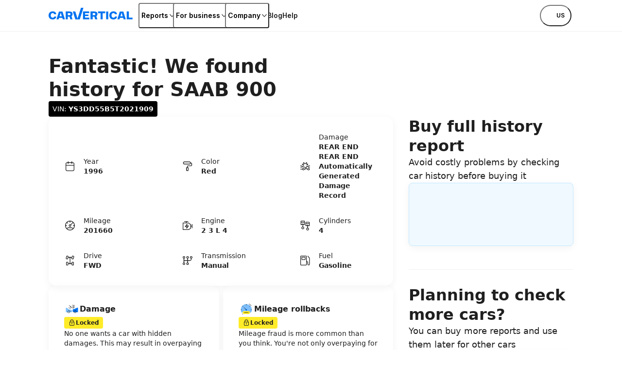

--- FILE ---
content_type: text/html; charset=utf-8
request_url: https://www.carvertical.com/vin/YS3DD55B5T2021909
body_size: 56535
content:
<!DOCTYPE html><html lang="en-US"><head><meta charSet="utf-8"/><style>:root { --font-inter: '__Inter_28e8b6', '__Inter_Fallback_28e8b6', Helvetica Neue, Helvetica, Arial, sans-serif; }</style><meta name="viewport" content="width=device-width, initial-scale=1"/><meta name="verify-paysera" content="46dbbcd85ca16a85a21fc4309380b47c"/><script>window.dataLayer = window.dataLayer || [];
              window.dataLayer.push({
                originalLocation: document.location.protocol + '//'
                  + document.location.hostname
                  + document.location.pathname
                  + document.location.search
              });</script><script>;(function(w,d,s,l,i){w[l]=w[l]||[];w[l].push({'gtm.start':
            new Date().getTime(),event:'gtm.js'});var f=d.getElementsByTagName(s)[0],j=d.createElement(s),
            dl=l!='dataLayer'?'&l='+l:'';j.async=true;j.src='https://www.googletagmanager.com/gtm.js?id='+i+dl;
            f.parentNode.insertBefore(j,f);
          })(window,document,'script','dataLayer','GTM-PZDTRDW');</script><script>;(function(w,d,s,l,i){w[l]=w[l]||[];w[l].push({'gtm.start':
            new Date().getTime(),event:'gtm.js'});var f=d.getElementsByTagName(s)[0],j=d.createElement(s),
            dl=l!='dataLayer'?'&l='+l:'';j.async=true;j.src='https://www.googletagmanager.com/gtm.js?id='+i+dl;
            f.parentNode.insertBefore(j,f);
          })(window,document,'script','dataLayer','GTM-TCNDB8P5');</script><base href="/"/><link rel="canonical" href="https://www.carvertical.com/vin/YS3DD55B5T2021909"/><meta property="og:type" content="website"/><meta property="og:site_name" content="carVertical"/><meta property="og:description" content="Reveal the history of your vehicle with our comprehensive history check. Get a history report and learn about damage, mileage, theft, and other records. "/><meta property="og:url" content="https://www.carvertical.com/vin/YS3DD55B5T2021909"/><meta property="og:locale" content="en_US"/><meta property="og:image" content="https://www.carvertical.com/share.png"/><meta name="theme-color" content="#FFFFFF"/><title>YS3DD55B5T2021909 SAAB 900 1996</title><meta property="og:title" content="YS3DD55B5T2021909 SAAB 900 1996"/><meta name="description" content="VIN number: YS3DD55B5T2021909 | 2.3L  4 | Manual | Year: 1996"/><link rel="preload" href="/logo.svg" as="image" fetchpriority="high"/><meta name="next-head-count" content="20"/><link rel="preload" href="/_next/static/media/e4af272ccee01ff0-s.p.woff2" as="font" type="font/woff2" crossorigin="anonymous" data-next-font="size-adjust"/><link rel="preload" href="/_next/static/media/8e9860b6e62d6359-s.p.woff2" as="font" type="font/woff2" crossorigin="anonymous" data-next-font="size-adjust"/><link rel="preload" href="/_next/static/css/ac67528c38685ae4.css?dpl=dpl_FbNAq2Xtaj5TjhTbPDL6A3CYYx3d" as="style"/><link rel="stylesheet" href="/_next/static/css/ac67528c38685ae4.css?dpl=dpl_FbNAq2Xtaj5TjhTbPDL6A3CYYx3d" data-n-g=""/><link rel="preload" href="/_next/static/css/346a960cd5016a6d.css?dpl=dpl_FbNAq2Xtaj5TjhTbPDL6A3CYYx3d" as="style"/><link rel="stylesheet" href="/_next/static/css/346a960cd5016a6d.css?dpl=dpl_FbNAq2Xtaj5TjhTbPDL6A3CYYx3d" data-n-p=""/><noscript data-n-css=""></noscript><script defer="" nomodule="" src="/_next/static/chunks/polyfills-42372ed130431b0a.js?dpl=dpl_FbNAq2Xtaj5TjhTbPDL6A3CYYx3d"></script><script src="/_next/static/chunks/webpack-e16f1434524d1625.js?dpl=dpl_FbNAq2Xtaj5TjhTbPDL6A3CYYx3d" defer=""></script><script src="/_next/static/chunks/framework-afbb0f98fead45d7.js?dpl=dpl_FbNAq2Xtaj5TjhTbPDL6A3CYYx3d" defer=""></script><script src="/_next/static/chunks/main-d6c7e66a46aadbbb.js?dpl=dpl_FbNAq2Xtaj5TjhTbPDL6A3CYYx3d" defer=""></script><script src="/_next/static/chunks/pages/_app-2d953c51e1010fc8.js?dpl=dpl_FbNAq2Xtaj5TjhTbPDL6A3CYYx3d" defer=""></script><script src="/_next/static/chunks/96123-33f47779a085965b.js?dpl=dpl_FbNAq2Xtaj5TjhTbPDL6A3CYYx3d" defer=""></script><script src="/_next/static/chunks/pages/us/us/vin/%5Bvin%5D-6f152cb1d4dc07e4.js?dpl=dpl_FbNAq2Xtaj5TjhTbPDL6A3CYYx3d" defer=""></script><script src="/_next/static/j48aQPTxg0gqNwwf9H0C2/_buildManifest.js?dpl=dpl_FbNAq2Xtaj5TjhTbPDL6A3CYYx3d" defer=""></script><script src="/_next/static/j48aQPTxg0gqNwwf9H0C2/_ssgManifest.js?dpl=dpl_FbNAq2Xtaj5TjhTbPDL6A3CYYx3d" defer=""></script></head><body><div id="__next"><div class="Page_top__YaYc4" style="--pageOffset:64px"><div></div><div><header class="flex h-[--headerHeight] bg-white shadow-[0_1px_0_0_theme(colors.grey.200)]"><div class="_root_1efpr_1 flex flex-1 items-center justify-between gap-3"><div class="min-w-0 overflow-hidden -translate-y-px"><a href="/" class="Logo_link__Lnpli" data-testid="Link-innerLink"><div><div class="Logo_image__JJIPW"><img alt="carVertical" fetchpriority="high" width="173" height="32" decoding="async" data-nimg="1" class="h-3.5 w-auto max-w-full lg:h-4" style="color:transparent" src="/logo.svg"/></div><div class="Logo_suffix__LfBEX"></div></div></a></div><div class="hidden flex-1 items-center justify-between lg:flex"><nav class="twp hidden items-stretch self-stretch lg:flex"><ul class="flex gap-3 pl-2"><li class="flex items-center self-stretch [&amp;&gt;*]:h-full"><button type="button" class="twp whitespace-nowrap shadow-[inset_0_0_0_1px_var(--buttonBorderColor)] transition outline-none outline-offset-0 focus-visible:outline-2 focus-visible:outline-offset-2 focus-visible:outline-blue-300 text-black hover:bg-grey-200 hover:active:bg-grey-400 justify-center overflow-hidden [&amp;_svg]:shrink-0 py-1.75 data-[has-leading-icon=true]:pl-2 data-[has-trailing-icon=true]:pr-2 [&amp;_svg]:size-2.5 text-nowrap active:scale-100 active:bg-transparent relative -mx-0.5 flex items-center gap-0.5 rounded-xs bg-white px-0.5 !pr-0 text-s+ active:!bg-transparent hover:!bg-transparent pressed:!bg-transparent before:absolute before:inset-0 before:h-[--headerHeight] before:w-full" data-has-leading-icon="false" data-has-trailing-icon="true" aria-busy="false" aria-live="off" title="Reports" aria-expanded="false" aria-haspopup="dialog"><div class="flex items-center gap-[inherit]"><span>Reports</span><span class="inline-flex ml-0 rotate-0 [&amp;&gt;svg]:!h-2 [&amp;&gt;svg]:!w-2"><svg width="24" height="24" viewBox="0 0 24 24" fill="none" xmlns="http://www.w3.org/2000/svg" class="_root_1o0ex_1 _m_1o0ex_16" aria-hidden="true" focusable="false"><path fill-rule="evenodd" clip-rule="evenodd" d="M6.0496 7.98966C5.76775 7.68613 5.2932 7.66856 4.98966 7.95041C4.68613 8.23226 4.66856 8.70681 4.95041 9.01034L11.4504 16.0103C11.5923 16.1632 11.7915 16.25 12 16.25C12.2086 16.25 12.4077 16.1632 12.5496 16.0103L19.0496 9.01034C19.3315 8.70681 19.3139 8.23226 19.0103 7.95041C18.7068 7.66856 18.2323 7.68613 17.9504 7.98966L12 14.3978L6.0496 7.98966Z" fill="currentColor"></path></svg></span></div></button></li><li class="flex items-center self-stretch [&amp;&gt;*]:h-full"><button type="button" class="twp whitespace-nowrap shadow-[inset_0_0_0_1px_var(--buttonBorderColor)] transition outline-none outline-offset-0 focus-visible:outline-2 focus-visible:outline-offset-2 focus-visible:outline-blue-300 text-black hover:bg-grey-200 hover:active:bg-grey-400 justify-center overflow-hidden [&amp;_svg]:shrink-0 py-1.75 data-[has-leading-icon=true]:pl-2 data-[has-trailing-icon=true]:pr-2 [&amp;_svg]:size-2.5 text-nowrap active:scale-100 active:bg-transparent relative -mx-0.5 flex items-center gap-0.5 rounded-xs bg-white px-0.5 !pr-0 text-s+ active:!bg-transparent hover:!bg-transparent pressed:!bg-transparent before:absolute before:inset-0 before:h-[--headerHeight] before:w-full" data-has-leading-icon="false" data-has-trailing-icon="true" aria-busy="false" aria-live="off" title="For business" aria-expanded="false" aria-haspopup="dialog"><div class="flex items-center gap-[inherit]"><span>For business</span><span class="inline-flex ml-0 rotate-0 [&amp;&gt;svg]:!h-2 [&amp;&gt;svg]:!w-2"><svg width="24" height="24" viewBox="0 0 24 24" fill="none" xmlns="http://www.w3.org/2000/svg" class="_root_1o0ex_1 _m_1o0ex_16" aria-hidden="true" focusable="false"><path fill-rule="evenodd" clip-rule="evenodd" d="M6.0496 7.98966C5.76775 7.68613 5.2932 7.66856 4.98966 7.95041C4.68613 8.23226 4.66856 8.70681 4.95041 9.01034L11.4504 16.0103C11.5923 16.1632 11.7915 16.25 12 16.25C12.2086 16.25 12.4077 16.1632 12.5496 16.0103L19.0496 9.01034C19.3315 8.70681 19.3139 8.23226 19.0103 7.95041C18.7068 7.66856 18.2323 7.68613 17.9504 7.98966L12 14.3978L6.0496 7.98966Z" fill="currentColor"></path></svg></span></div></button></li><li class="flex items-center self-stretch [&amp;&gt;*]:h-full"><button type="button" class="twp whitespace-nowrap shadow-[inset_0_0_0_1px_var(--buttonBorderColor)] transition outline-none outline-offset-0 focus-visible:outline-2 focus-visible:outline-offset-2 focus-visible:outline-blue-300 text-black hover:bg-grey-200 hover:active:bg-grey-400 justify-center overflow-hidden [&amp;_svg]:shrink-0 py-1.75 data-[has-leading-icon=true]:pl-2 data-[has-trailing-icon=true]:pr-2 [&amp;_svg]:size-2.5 text-nowrap active:scale-100 active:bg-transparent relative -mx-0.5 flex items-center gap-0.5 rounded-xs bg-white px-0.5 !pr-0 text-s+ active:!bg-transparent hover:!bg-transparent pressed:!bg-transparent before:absolute before:inset-0 before:h-[--headerHeight] before:w-full" data-has-leading-icon="false" data-has-trailing-icon="true" aria-busy="false" aria-live="off" title="Company" aria-expanded="false" aria-haspopup="dialog"><div class="flex items-center gap-[inherit]"><span>Company</span><span class="inline-flex ml-0 rotate-0 [&amp;&gt;svg]:!h-2 [&amp;&gt;svg]:!w-2"><svg width="24" height="24" viewBox="0 0 24 24" fill="none" xmlns="http://www.w3.org/2000/svg" class="_root_1o0ex_1 _m_1o0ex_16" aria-hidden="true" focusable="false"><path fill-rule="evenodd" clip-rule="evenodd" d="M6.0496 7.98966C5.76775 7.68613 5.2932 7.66856 4.98966 7.95041C4.68613 8.23226 4.66856 8.70681 4.95041 9.01034L11.4504 16.0103C11.5923 16.1632 11.7915 16.25 12 16.25C12.2086 16.25 12.4077 16.1632 12.5496 16.0103L19.0496 9.01034C19.3315 8.70681 19.3139 8.23226 19.0103 7.95041C18.7068 7.66856 18.2323 7.68613 17.9504 7.98966L12 14.3978L6.0496 7.98966Z" fill="currentColor"></path></svg></span></div></button></li><li class="flex items-center self-stretch [&amp;&gt;*]:h-full"><a href="/blog" class="flex items-center rounded-xs text-s+ font-semibold transition-colors duration-100 ease-out hover:text-blue outline-none focus-visible:ring focus-visible:ring-blue-200" data-testid="Link-innerLink" title="Blog">Blog</a></li><li class="flex items-center self-stretch [&amp;&gt;*]:h-full"><a href="/help" class="flex items-center rounded-xs text-s+ font-semibold transition-colors duration-100 ease-out hover:text-blue outline-none focus-visible:ring focus-visible:ring-blue-200" data-testid="Link-innerLink" title="Help">Help</a></li></ul></nav><div class="hidden items-center gap-0 lg:flex"><button type="button" class="twp whitespace-nowrap rounded-full active:scale-[0.98] outline-none outline-offset-0 focus-visible:outline-2 focus-visible:outline-offset-2 focus-visible:outline-blue-300 [--buttonBorderColor:theme(colors.black)] text-black hover:bg-black hover:text-white hover:active:bg-grey-800 active:bg-grey-800 active:text-white relative flex items-center justify-center overflow-hidden text-nowrap [&amp;_svg]:shrink-0 gap-0.75 px-2.5 py-1.25 text-xs+ !leading-5 data-[has-leading-icon=true]:pl-1.75 data-[has-trailing-icon=true]:pr-1.75 [&amp;_svg]:size-2.5 bg-white pl-1 pr-1.5 uppercase shadow-none transition-colors duration-100 ease-out enabled:hover:bg-transparent enabled:hover:text-blue enabled:hover:shadow-none mr-0.5" data-has-leading-icon="false" data-has-trailing-icon="false" aria-busy="false" aria-live="off" aria-label="Choose country or language, currently selected US" data-point-button="true"><div class="flex items-center gap-[inherit]"><span><span class="flex flex-row items-center gap-1"><span class="relative block aspect-square overflow-hidden rounded-full -my-1" style="width:24px"><img alt="us flag" aria-hidden="true" loading="lazy" decoding="async" data-nimg="fill" class="object-cover" style="position:absolute;height:100%;width:100%;left:0;top:0;right:0;bottom:0;color:transparent" sizes="100vw" srcSet="/_next/image?url=%2Fimages%2Fflags%2Fus.png&amp;w=640&amp;q=100&amp;dpl=dpl_FbNAq2Xtaj5TjhTbPDL6A3CYYx3d 640w, /_next/image?url=%2Fimages%2Fflags%2Fus.png&amp;w=750&amp;q=100&amp;dpl=dpl_FbNAq2Xtaj5TjhTbPDL6A3CYYx3d 750w, /_next/image?url=%2Fimages%2Fflags%2Fus.png&amp;w=828&amp;q=100&amp;dpl=dpl_FbNAq2Xtaj5TjhTbPDL6A3CYYx3d 828w, /_next/image?url=%2Fimages%2Fflags%2Fus.png&amp;w=1080&amp;q=100&amp;dpl=dpl_FbNAq2Xtaj5TjhTbPDL6A3CYYx3d 1080w, /_next/image?url=%2Fimages%2Fflags%2Fus.png&amp;w=1200&amp;q=100&amp;dpl=dpl_FbNAq2Xtaj5TjhTbPDL6A3CYYx3d 1200w, /_next/image?url=%2Fimages%2Fflags%2Fus.png&amp;w=1920&amp;q=100&amp;dpl=dpl_FbNAq2Xtaj5TjhTbPDL6A3CYYx3d 1920w, /_next/image?url=%2Fimages%2Fflags%2Fus.png&amp;w=2048&amp;q=100&amp;dpl=dpl_FbNAq2Xtaj5TjhTbPDL6A3CYYx3d 2048w, /_next/image?url=%2Fimages%2Fflags%2Fus.png&amp;w=3840&amp;q=100&amp;dpl=dpl_FbNAq2Xtaj5TjhTbPDL6A3CYYx3d 3840w" src="/_next/image?url=%2Fimages%2Fflags%2Fus.png&amp;w=3840&amp;q=100&amp;dpl=dpl_FbNAq2Xtaj5TjhTbPDL6A3CYYx3d"/></span>us</span></span></div></button></div></div><button type="button" aria-label="Open main menu" class="tap-highlight-transparent twp -mx-1.25 flex size-6 items-center justify-center rounded-full outline-none transition hover:bg-grey-50 focus-visible:ring pressed:bg-grey-50 lg:hidden" data-rac="" id="react-aria-:R379sl6:"><span class="relative"><svg viewBox="0 0 5 4" overflow="visible" preserveAspectRatio="none" width="18" height="14.4" class="relative"><line y1="0" y2="0" stroke="#000" stroke-width="1.5" vector-effect="non-scaling-stroke" stroke-linecap="round" x1="0" x2="5"></line><line y1="2" y2="2" stroke="#000" stroke-width="1.5" vector-effect="non-scaling-stroke" stroke-linecap="round" x1="0" x2="5" opacity="1"></line><line y1="4" y2="4" stroke="#000" stroke-width="1.5" vector-effect="non-scaling-stroke" stroke-linecap="round" x1="0" x2="5"></line></svg></span></button></div></header></div></div><main class="Page_root__LtP5s" style="padding-top:64px"><div class="_root_1efpr_1 VinPage_wrapper__7Ia1y"><div class="_root_1d4ql_1" style="--stackGapMobileUp:4;--stackGapTabletPortraitUp:4;--stackGapTabletLandscapeUp:4;--stackGapDesktopUp:4;--stackGapDesktopBigUp:4;--stackTypeMobileUp:column;--stackTypeTabletPortraitUp:column;--stackTypeTabletLandscapeUp:column;--stackTypeDesktopUp:column;--stackTypeDesktopBigUp:column;--stackMainAxisAlignMobileUp:flex-start;--stackMainAxisAlignTabletPortraitUp:flex-start;--stackMainAxisAlignTabletLandscapeUp:flex-start;--stackMainAxisAlignDesktopUp:flex-start;--stackMainAxisAlignDesktopBigUp:flex-start;--stackCrossAxisAlignMobileUp:flex-start;--stackCrossAxisAlignTabletPortraitUp:flex-start;--stackCrossAxisAlignTabletLandscapeUp:flex-start;--stackCrossAxisAlignDesktopUp:flex-start;--stackCrossAxisAlignDesktopBigUp:flex-start"><section><div class="_root_1d4ql_1" style="--stackGapMobileUp:2;--stackGapTabletPortraitUp:2;--stackGapTabletLandscapeUp:2;--stackGapDesktopUp:2;--stackGapDesktopBigUp:2;--stackTypeMobileUp:column;--stackTypeTabletPortraitUp:column;--stackTypeTabletLandscapeUp:column;--stackTypeDesktopUp:column;--stackTypeDesktopBigUp:column;--stackMainAxisAlignMobileUp:flex-start;--stackMainAxisAlignTabletPortraitUp:flex-start;--stackMainAxisAlignTabletLandscapeUp:flex-start;--stackMainAxisAlignDesktopUp:flex-start;--stackMainAxisAlignDesktopBigUp:flex-start;--stackCrossAxisAlignMobileUp:flex-start;--stackCrossAxisAlignTabletPortraitUp:flex-start;--stackCrossAxisAlignTabletLandscapeUp:flex-start;--stackCrossAxisAlignDesktopUp:flex-start;--stackCrossAxisAlignDesktopBigUp:flex-start"><h1 class="m-0 block text-grey-900 text-h-l VinPage_heading__tamR7">Fantastic! We found history for <!-- -->SAAB 900</h1><div class="_root_xknod_1 _black_xknod_67 _m_xknod_78 VinPage_vinBadge__UFR1y">VIN: <strong>YS3DD55B5T2021909</strong></div></div></section><div class="_root_187yg_1" style="--colCountMobileUp:1;--colCountDesktopUp:12;--colCountTabletPortraitUp:1;--colCountTabletLandscapeUp:1;--colCountDesktopBigUp:12;--columnGapMobileUp:4;--columnGapTabletPortraitUp:4;--columnGapTabletLandscapeUp:4;--columnGapDesktopUp:4;--columnGapDesktopBigUp:4;--rowGapMobileUp:6;--rowGapTabletPortraitUp:6;--rowGapTabletLandscapeUp:6;--rowGapDesktopUp:6;--rowGapDesktopBigUp:6"><div class="_root_1d4ql_1 _root_vt620_1" style="--spanMobileUp:1;--spanDesktopUp:8;--spanTabletPortraitUp:1;--spanTabletLandscapeUp:1;--spanDesktopBigUp:8;--startMobileUp:auto;--startTabletPortraitUp:auto;--startTabletLandscapeUp:auto;--startDesktopUp:auto;--startDesktopBigUp:auto;--stackGapMobileUp:1;--stackGapTabletPortraitUp:1;--stackGapTabletLandscapeUp:1;--stackGapDesktopUp:1;--stackGapDesktopBigUp:1;--stackTypeMobileUp:column;--stackTypeTabletPortraitUp:column;--stackTypeTabletLandscapeUp:column;--stackTypeDesktopUp:column;--stackTypeDesktopBigUp:column;--stackMainAxisAlignMobileUp:flex-start;--stackMainAxisAlignTabletPortraitUp:flex-start;--stackMainAxisAlignTabletLandscapeUp:flex-start;--stackMainAxisAlignDesktopUp:flex-start;--stackMainAxisAlignDesktopBigUp:flex-start;--stackCrossAxisAlignMobileUp:stretch;--stackCrossAxisAlignTabletPortraitUp:stretch;--stackCrossAxisAlignTabletLandscapeUp:stretch;--stackCrossAxisAlignDesktopUp:stretch;--stackCrossAxisAlignDesktopBigUp:stretch" data-testid="GridItem"><section class="CarInformation_root__sGjwe"><dl class="CarInformation_grid__RnAQ0"><div class="CarInformation_spec__kiNdb"><svg xmlns="http://www.w3.org/2000/svg" fill="none" viewBox="0 0 24 24" width="24" height="24" aria-hidden="true" data-slot="icon" class="row-span-2"><path fill="currentColor" fill-rule="evenodd" d="M8.27 2a.65.65 0 0 1 .65.65v1.22h6.18V2.65a.65.65 0 1 1 1.3 0v1.22c.564.002 1.036.008 1.432.04.508.042.95.13 1.356.337.65.33 1.179.86 1.51 1.51.208.406.295.848.336 1.356.04.494.04 1.105.04 1.867v7.91c0 .761 0 1.372-.04 1.867-.041.508-.128.95-.336 1.356a3.455 3.455 0 0 1-1.51 1.51c-.406.207-.848.295-1.356.336-.494.04-1.105.04-1.867.04H8.055c-.762 0-1.373 0-1.867-.04-.508-.041-.95-.129-1.356-.336a3.455 3.455 0 0 1-1.51-1.51c-.207-.407-.295-.848-.336-1.356-.04-.495-.04-1.106-.04-1.867V8.98c0-.762 0-1.373.04-1.867.041-.508.129-.95.336-1.357.331-.65.86-1.178 1.51-1.51.407-.207.848-.294 1.356-.336.396-.032.868-.038 1.432-.04V2.65A.65.65 0 0 1 8.27 2Zm-.65 3.17c-.558.002-.98.008-1.326.036-.428.035-.679.1-.872.199a2.155 2.155 0 0 0-.942.942c-.098.193-.164.444-.199.871-.035.436-.036.994-.036 1.79v.472h15.53v-.472c0-.796 0-1.354-.036-1.79-.035-.427-.1-.678-.2-.871a2.155 2.155 0 0 0-.94-.942c-.194-.099-.445-.164-.873-.199A17.748 17.748 0 0 0 16.4 5.17v1.22a.65.65 0 0 1-1.3 0V5.17H8.92v1.22a.65.65 0 0 1-1.3 0V5.17Zm12.155 5.61H4.245v6.082c0 .796 0 1.354.036 1.789.035.427.1.679.2.872.206.405.535.735.94.942.194.098.445.163.873.198.435.036.993.037 1.79.037h7.853c.796 0 1.354-.001 1.79-.037.427-.035.678-.1.871-.198.406-.207.735-.537.942-.942.098-.193.164-.445.199-.872.035-.435.036-.993.036-1.79V10.78Z" clip-rule="evenodd"></path></svg><dt class="m-0 block text-grey-900 text-s">Year</dt><dd class="m-0 block text-grey-900 text-s"><strong>1996</strong></dd></div><div class="CarInformation_spec__kiNdb"><svg xmlns="http://www.w3.org/2000/svg" fill="none" viewBox="0 0 24 24" width="24" height="24" aria-hidden="true" data-slot="icon" class="row-span-2"><path fill="currentColor" fill-rule="evenodd" d="M5.737 2.32H5.67c-.351 0-.623 0-.864.048a2.475 2.475 0 0 0-1.94 1.949c-.047.24-.047.514-.047.867v.132c0 .353 0 .626.047.867a2.475 2.475 0 0 0 1.94 1.95c.24.047.513.047.864.047H15.645c.35 0 .623 0 .864-.048a2.475 2.475 0 0 0 1.94-1.949c.015-.079.026-.161.033-.249.1.003.187.006.266.012.215.014.318.04.386.069.271.113.488.33.601.605.029.07.055.174.07.391.015.223.015.51.015.939v.27c0 .515 0 .86-.022 1.127-.021.259-.059.382-.1.463a1.115 1.115 0 0 1-.485.489c-.08.04-.2.078-.457.099a15.28 15.28 0 0 1-1.12.022h-3.248c-.477 0-.877 0-1.203.027-.341.028-.662.088-.966.244a2.475 2.475 0 0 0-1.078 1.084c-.154.304-.214.626-.242.968-.026.328-.026.729-.026 1.21v.068a4.816 4.816 0 0 0-.322.013 1.594 1.594 0 0 0-.61.159 1.578 1.578 0 0 0-.687.691c-.105.208-.14.418-.156.61-.015.178-.015.39-.015.622v3.468c0 .231 0 .444.015.622.015.192.05.402.156.61.15.297.39.539.688.691.207.107.418.143.61.158.177.015.389.015.619.015h.763c.23 0 .443 0 .62-.015a1.59 1.59 0 0 0 .61-.158c.296-.152.537-.394.687-.691.105-.208.141-.418.157-.61.014-.178.014-.39.014-.622v-3.468c0-.231 0-.444-.014-.622a1.607 1.607 0 0 0-.157-.61c-.15-.297-.39-.539-.687-.691a1.594 1.594 0 0 0-.61-.159 4.822 4.822 0 0 0-.321-.013v-.041c0-.515 0-.861.022-1.127.02-.259.058-.382.1-.463.106-.211.276-.382.485-.489.08-.04.2-.078.456-.099.264-.021.607-.022 1.12-.022h3.249c.477 0 .876 0 1.203-.027.34-.028.662-.088.965-.244a2.475 2.475 0 0 0 1.079-1.085c.154-.304.214-.625.241-.967.027-.328.027-.729.027-1.21V7.927c0-.4 0-.734-.019-1.008a2.555 2.555 0 0 0-.168-.817 2.475 2.475 0 0 0-1.336-1.343 2.526 2.526 0 0 0-.816-.17 7.614 7.614 0 0 0-.359-.015 2.215 2.215 0 0 0-.034-.257 2.475 2.475 0 0 0-1.94-1.95c-.24-.047-.512-.047-.863-.047H5.737Zm4.926 13.07c.115-.01.27-.01.532-.01h.715c.262 0 .418 0 .533.01a.572.572 0 0 1 .104.015c.037.02.069.052.09.09.002.009.01.039.015.109.01.116.01.273.01.536v3.42c0 .263 0 .42-.01.536a.566.566 0 0 1-.016.108.217.217 0 0 1-.09.09.572.572 0 0 1-.103.016c-.115.01-.27.01-.532.01h-.716c-.262 0-.417 0-.532-.01a.574.574 0 0 1-.105-.015.217.217 0 0 1-.09-.09.566.566 0 0 1-.015-.109 7.58 7.58 0 0 1-.01-.536v-3.42c0-.263 0-.42.01-.536.006-.07.013-.1.016-.108.02-.04.052-.07.09-.09a.574.574 0 0 1 .104-.016ZM5.073 3.701c.09-.018.215-.021.664-.021h9.842c.448 0 .573.003.663.021.438.088.784.434.872.88.018.092.022.218.022.669 0 .45-.003.577-.022.67a1.115 1.115 0 0 1-.872.879c-.09.018-.215.021-.663.021H5.737c-.449 0-.573-.003-.663-.021a1.115 1.115 0 0 1-.873-.88c-.018-.092-.021-.218-.021-.669 0-.45.003-.577.021-.67.089-.445.435-.791.873-.879Z" clip-rule="evenodd"></path></svg><dt class="m-0 block text-grey-900 text-s">Color</dt><dd class="m-0 block text-grey-900 text-s"><strong>Red</strong></dd></div><div class="CarInformation_spec__kiNdb"><svg xmlns="http://www.w3.org/2000/svg" fill="none" viewBox="0 0 24 24" width="24" height="24" aria-hidden="true" data-slot="icon" class="row-span-2"><path fill="currentColor" fill-rule="evenodd" d="M15.633 4.3a.6.6 0 0 0-1-.448l-2.65 2.365-2.94-2.383a.6.6 0 0 0-.973.55l.42 2.943-2.616-.413a.6.6 0 0 0-.54.992l3.418 3.826a.6.6 0 1 0 .895-.8L7.35 8.363l1.756.278a.6.6 0 0 0 .688-.678l-.32-2.233 2.15 1.742a.6.6 0 0 0 .777-.019l2.032-1.812v2.407a.6.6 0 0 0 .72.588l1.063-.217-1.136 1.465a.6.6 0 1 0 .949.735l2.127-2.744a.6.6 0 0 0-.594-.956l-1.93.394V4.3Zm3.265 6.27c.768-.253 1.517-.313 2.455-.313a.6.6 0 1 1 0 1.2c-.89 0-1.49.058-2.079.253-.399.132-.811.333-1.316.647l1.042.972h2.353a.6.6 0 1 1 0 1.2h-2.59a.6.6 0 0 1-.409-.161l-1.459-1.362-1.86.35c0 1.003-.002 2.185.044 3.186v.027c0 .22.093.372.281.494.21.137.536.226.915.226h.31c.025-.1.057-.197.096-.294l.006-.016a2.46 2.46 0 0 1 .859-1.044l.008-.006a2.352 2.352 0 0 1 1.318-.393 2.353 2.353 0 0 1 2.273 1.753h.208a.6.6 0 1 1 0 1.2h-.204a2.342 2.342 0 0 1-1.391 1.579c-.414.17-.891.23-1.364.129a2.418 2.418 0 0 1-1.21-.65 2.437 2.437 0 0 1-.6-1.058h-.309c-.54 0-1.112-.122-1.57-.42-.477-.311-.82-.814-.826-1.485-.046-1.04-.045-2.262-.043-3.265v-.461a.6.6 0 0 1 .489-.59l2.23-.419c.897-.629 1.61-1.035 2.343-1.278Zm-1.179 7.32a.609.609 0 0 1-.007.093 1.3 1.3 0 0 0 .018.14c.04.206.15.413.311.586.173.162.381.27.588.311l.014.003c.216.047.448.022.66-.066l.006-.003c.212-.084.397-.234.524-.424l.006-.01v.001c.118-.17.185-.395.185-.632a1.152 1.152 0 0 0-1.153-1.153c-.242 0-.459.065-.647.188-.187.131-.338.31-.432.525-.044.112-.07.228-.08.347.005.03.007.061.007.093ZM2.05 17.888a.6.6 0 0 1 .6-.6h3.386c.026-.1.058-.197.096-.294l.007-.016a2.46 2.46 0 0 1 .858-1.044l.009-.006a2.352 2.352 0 0 1 1.317-.393 2.353 2.353 0 0 1 2.274 1.753h1.519v-2.151c-1.166-.722-2.81-1.076-5.216-1.494a.675.675 0 0 1-.02-.004l-1.787.833a.601.601 0 0 1-.254.056H2.65a.6.6 0 1 1 0-1.2h2.056l1.13-.526c-.491-.42-.909-.717-1.31-.924-.571-.296-1.135-.422-1.876-.422a.6.6 0 0 1 0-1.2c.903 0 1.661.16 2.428.556.709.367 1.4.923 2.206 1.68 2.438.426 4.373.835 5.78 1.834a.6.6 0 0 1 .252.49v3.072a.6.6 0 0 1-.6.6H10.6a2.342 2.342 0 0 1-1.391 1.578c-.413.17-.891.232-1.364.13a2.417 2.417 0 0 1-1.21-.65 2.438 2.438 0 0 1-.6-1.058H2.65a.6.6 0 0 1-.6-.6Zm5.11.003c0 .076.007.153.021.23.04.207.15.414.311.587.173.162.381.27.588.311l.014.003c.216.047.448.022.66-.066l.006-.003c.213-.084.397-.234.524-.424l.006-.01v.001c.118-.17.186-.395.186-.632a1.153 1.153 0 0 0-1.153-1.153c-.243 0-.46.065-.647.188a1.26 1.26 0 0 0-.433.525 1.2 1.2 0 0 0-.083.437v.006Z" clip-rule="evenodd"></path></svg><dt class="m-0 block text-grey-900 text-s">Damage</dt><dd class="m-0 block text-grey-900 text-s"><strong>REAR END REAR END Automatically Generated Damage Record</strong></dd></div><div class="CarInformation_spec__kiNdb"><svg xmlns="http://www.w3.org/2000/svg" fill="none" viewBox="0 0 24 24" width="24" height="24" aria-hidden="true" data-slot="icon" class="row-span-2"><path fill="currentColor" fill-rule="evenodd" d="M17.675 18.594A8.666 8.666 0 0 1 12 20.7a8.666 8.666 0 0 1-5.675-2.106c.606-.605.85-.84 1.125-1.01a2.95 2.95 0 0 1 .853-.352c.322-.078.671-.082 1.583-.082h4.228c.912 0 1.261.004 1.583.082.302.072.59.191.853.353.275.168.52.404 1.125 1.01Zm.92-.919-.006-.006c-.567-.567-.93-.93-1.36-1.193a4.252 4.252 0 0 0-1.228-.509c-.49-.117-1.003-.117-1.805-.117H9.804c-.802 0-1.315 0-1.805.117a4.25 4.25 0 0 0-1.228.51c-.43.263-.793.625-1.36 1.193l-.005.005a8.663 8.663 0 0 1-2.082-5.025H5.25a.65.65 0 1 0 0-1.3H3.324a8.662 8.662 0 0 1 2.05-4.987l1.359 1.36a.65.65 0 0 0 .919-.92L6.287 5.438a8.663 8.663 0 0 1 5.063-2.114V5.25a.65.65 0 1 0 1.3 0V3.324a8.663 8.663 0 0 1 5.061 2.113l-4.497 4.434a2.45 2.45 0 1 0 .918.92l4.494-4.43a8.662 8.662 0 0 1 2.05 4.989H18.75a.65.65 0 1 0 0 1.3h1.926a8.663 8.663 0 0 1-2.082 5.025ZM22 12c0 5.523-4.477 10-10 10S2 17.523 2 12 6.477 2 12 2s10 4.477 10 10Zm-11.15 0a1.15 1.15 0 1 1 2.3 0 1.15 1.15 0 0 1-2.3 0Z" clip-rule="evenodd"></path></svg><dt class="m-0 block text-grey-900 text-s">Mileage</dt><dd class="m-0 block text-grey-900 text-s"><strong>201660</strong></dd></div><div class="CarInformation_spec__kiNdb"><svg xmlns="http://www.w3.org/2000/svg" fill="none" viewBox="0 0 24 24" width="24" height="24" aria-hidden="true" data-slot="icon" class="row-span-2"><path fill="currentColor" fill-rule="evenodd" d="M5.603 3a.65.65 0 0 0 0 1.3h3.04v1.653H2.65a.65.65 0 0 0-.65.65v13.78c0 .359.291.65.65.65h11.58a.65.65 0 0 0 .358-.108l4.169-2.756a.65.65 0 0 0 .291-.542v-3.73h1.653v3.041a.65.65 0 0 0 1.3 0V9.556a.65.65 0 1 0-1.3 0v3.041h-1.653V9.91a.65.65 0 0 0-.272-.529l-4.632-3.307a.65.65 0 0 0-.377-.121H9.944V4.3h3.04a.65.65 0 1 0 0-1.3H5.604Zm5.99 6.292a.65.65 0 0 0-1.165-.47l-3.81 5.08a.65.65 0 0 0 .52 1.04h2.65l-.332 2.656a.65.65 0 0 0 1.165.47l3.81-5.08a.65.65 0 0 0-.52-1.04h-2.65l.332-2.656Zm-1.069 4.35H8.437L10 11.558l-.12.958a.65.65 0 0 0 .645.731h2.087l-1.562 2.082.12-.958a.65.65 0 0 0-.645-.73ZM3.3 19.731V7.254h10.258l4.19 2.992v7.032l-3.714 2.456H3.3Z" clip-rule="evenodd"></path></svg><dt class="m-0 block text-grey-900 text-s">Engine</dt><dd class="m-0 block text-grey-900 text-s"><strong>2 3 L 4</strong></dd></div><div class="CarInformation_spec__kiNdb"><svg xmlns="http://www.w3.org/2000/svg" fill="none" viewBox="0 0 24 24" width="24" height="24" aria-hidden="true" data-slot="icon" class="row-span-2"><path fill="currentColor" fill-rule="evenodd" d="M4.193 2c-.737 0-1.463.553-1.463 1.387v6.635c0 .359.291.65.65.65h1.995a.65.65 0 0 0 .64-.537.908.908 0 0 1 .423-.592v4.675c-1.213.283-2.136 1.34-2.136 2.635 0 1.518 1.27 2.71 2.786 2.71s2.785-1.192 2.785-2.71c0-1.295-.923-2.352-2.135-2.635v-4.63a.891.891 0 0 1 .357.547.65.65 0 0 0 .64.537h1.963a.65.65 0 0 0 .65-.65V3.387C11.348 2.553 10.62 2 9.885 2H4.193ZM4.03 3.387c0-.004 0-.018.024-.04a.208.208 0 0 1 .14-.047h5.69c.065 0 .113.023.14.047.024.022.024.036.024.04V4.69H4.03V3.387Zm0 2.602h6.018v3.383h-.844C8.828 8.583 7.98 8.07 7.055 8.07s-1.773.512-2.149 1.3H4.03V5.99Zm3.058 9.465a.646.646 0 0 1-.101-.008c-.793.05-1.385.68-1.385 1.407 0 .756.643 1.41 1.486 1.41.842 0 1.485-.654 1.485-1.41 0-.726-.592-1.357-1.385-1.407a.645.645 0 0 1-.1.008Zm7.036-11.016c-.737 0-1.463.553-1.463 1.387v6.635c0 .359.29.65.65.65h1.995a.65.65 0 0 0 .64-.537.908.908 0 0 1 .422-.592v4.675c-1.212.283-2.135 1.34-2.135 2.635 0 1.518 1.27 2.71 2.785 2.71 1.516 0 2.786-1.192 2.786-2.71 0-1.295-.923-2.352-2.136-2.635v-4.63a.891.891 0 0 1 .358.547.65.65 0 0 0 .64.537h1.962a.65.65 0 0 0 .65-.65V5.825c0-.834-.726-1.387-1.463-1.387h-5.691Zm-.163 1.387c0-.004 0-.018.024-.04a.208.208 0 0 1 .139-.047h5.691c.065 0 .112.023.14.047.024.022.024.036.024.04v1.302H13.96V5.825Zm0 2.602h6.018v3.383h-.844c-.376-.789-1.224-1.301-2.149-1.301s-1.773.512-2.149 1.3h-.876V8.428Zm3.057 9.465a.658.658 0 0 1-.1-.008c-.793.05-1.385.68-1.385 1.407 0 .756.642 1.41 1.485 1.41.843 0 1.486-.654 1.486-1.41 0-.726-.592-1.357-1.385-1.407a.658.658 0 0 1-.1.008Z" clip-rule="evenodd"></path></svg><dt class="m-0 block text-grey-900 text-s">Cylinders</dt><dd class="m-0 block text-grey-900 text-s"><strong>4</strong></dd></div><div class="CarInformation_spec__kiNdb"><svg xmlns="http://www.w3.org/2000/svg" fill="none" viewBox="0 0 24 24" width="24" height="24" aria-hidden="true" data-slot="icon" class="row-span-2"><path fill="currentColor" fill-rule="evenodd" d="M17.71 3.313a.387.387 0 0 0-.474.274l-1.012 3.777a.387.387 0 0 0 .274.474l1.299.349a.387.387 0 0 0 .474-.274l1.012-3.777a.387.387 0 0 0-.274-.474l-1.299-.349Zm-1.73-.062a1.687 1.687 0 0 1 2.067-1.193l1.299.348a1.687 1.687 0 0 1 1.193 2.066L19.527 8.25a1.687 1.687 0 0 1-2.067 1.193l-1.299-.348a1.687 1.687 0 0 1-1.193-2.066l.19-.709h-1.85c-.146.258-.365.47-.63.604v9.927c.331.169.592.457.725.808h1.941v-1.254c0-.931.756-1.687 1.688-1.687h1.345c.932 0 1.687.755 1.687 1.687v3.91c0 .932-.755 1.688-1.687 1.688h-1.345a1.687 1.687 0 0 1-1.688-1.688v-1.356h-2.056a1.5 1.5 0 0 1-2.576 0H8.687v1.357c0 .931-.755 1.687-1.687 1.687H5.655a1.687 1.687 0 0 1-1.687-1.688v-3.91c0-.931.755-1.687 1.687-1.687H7c.932 0 1.687.755 1.687 1.687v1.254h1.91c.14-.37.422-.67.78-.834V6.95a1.506 1.506 0 0 1-.685-.63H8.539L8.02 8.253a1.687 1.687 0 0 1-2.066 1.193l-1.3-.348a1.687 1.687 0 0 1-1.193-2.067l1.012-3.776A1.687 1.687 0 0 1 6.54 2.062l1.3.348a1.687 1.687 0 0 1 1.192 2.066l-.145.543h1.723a1.5 1.5 0 0 1 2.78 0h2.116l.474-1.768Zm-9.777.066a.387.387 0 0 0-.474.274L4.717 7.368a.387.387 0 0 0 .274.474l1.3.349a.387.387 0 0 0 .474-.274L7.777 4.14a.387.387 0 0 0-.274-.475l-1.3-.348Zm10.441 13.087c0-.213.174-.387.388-.387h1.345c.214 0 .387.174.387.387v3.91a.387.387 0 0 1-.387.388h-1.345a.387.387 0 0 1-.388-.388v-3.91Zm-10.989-.387a.387.387 0 0 0-.387.387v3.91c0 .214.173.388.387.388H7a.387.387 0 0 0 .387-.388v-3.91A.387.387 0 0 0 7 16.017H5.655Z" clip-rule="evenodd"></path></svg><dt class="m-0 block text-grey-900 text-s">Drive</dt><dd class="m-0 block text-grey-900 text-s"><strong>FWD</strong></dd></div><div class="CarInformation_spec__kiNdb"><svg xmlns="http://www.w3.org/2000/svg" fill="none" viewBox="0 0 24 24" width="24" height="24" aria-hidden="true" data-slot="icon" class="row-span-2"><path fill="currentColor" fill-rule="evenodd" d="M4.52 19.76a1.22 1.22 0 1 1 0-2.44 1.22 1.22 0 0 1 0 2.44ZM2 18.54a2.52 2.52 0 1 0 3.17-2.435v-3.46h6.18v3.46a2.521 2.521 0 1 0 1.3 0v-3.46h2.37c.762 0 1.373 0 1.867-.04.508-.042.95-.129 1.357-.336a3.455 3.455 0 0 0 1.51-1.51c.207-.407.294-.849.336-1.357.034-.416.04-.915.04-1.516a2.521 2.521 0 1 0-1.3 0c0 .6-.006 1.048-.036 1.41-.035.428-.1.68-.199.873a2.155 2.155 0 0 1-.941.941c-.194.099-.445.164-.872.2-.436.035-.994.035-1.79.035H12.65v-3.46a2.521 2.521 0 1 0-1.3 0v3.46H5.17v-3.46a2.521 2.521 0 1 0-1.3 0v8.22A2.521 2.521 0 0 0 2 18.54Zm9.983-1.22h.034a1.22 1.22 0 1 1-.034 0ZM4.52 6.67a1.22 1.22 0 1 1 0-2.44 1.22 1.22 0 0 1 0 2.44Zm7.48 0a1.22 1.22 0 1 1 0-2.44 1.22 1.22 0 0 1 0 2.44Zm7.48 0a1.22 1.22 0 1 1 0-2.44 1.22 1.22 0 0 1 0 2.44Z" clip-rule="evenodd"></path></svg><dt class="m-0 block text-grey-900 text-s">Transmission</dt><dd class="m-0 block text-grey-900 text-s"><strong>Manual</strong></dd></div><div class="CarInformation_spec__kiNdb"><svg xmlns="http://www.w3.org/2000/svg" fill="none" viewBox="0 0 24 24" width="24" height="24" aria-hidden="true" data-slot="icon" class="row-span-2"><path fill="currentColor" fill-rule="evenodd" d="M3.766 3.3a.466.466 0 0 0-.466.466v16.467c0 .257.208.466.466.466h9.759a.466.466 0 0 0 .466-.466V3.766a.466.466 0 0 0-.466-.466h-9.76ZM2 3.766C2 2.791 2.79 2 3.766 2h9.759c.975 0 1.766.79 1.766 1.766v9.726h.442a2.385 2.385 0 0 1 2.383 2.384v3.55c0 .602.481 1.083 1.084 1.083h.023c.594 0 1.084-.484 1.084-1.084V7.648c0-.237-.088-.485-.247-.682l-2.978-3.643a.65.65 0 0 1 1.006-.823l2.98 3.645.003.003c.339.42.536.954.536 1.5v11.777a2.385 2.385 0 0 1-2.384 2.384H19.2a2.378 2.378 0 0 1-2.384-2.384v-3.55c0-.6-.49-1.083-1.083-1.083h-.442v5.44c0 .976-.79 1.767-1.766 1.767h-9.76c-.974 0-1.765-.79-1.765-1.766V3.766Zm3.889 2.097a.4.4 0 0 0-.09.263v3.048a.4.4 0 0 0 .09.263c.046.053.088.063.112.063h5.297c.025 0 .066-.01.113-.063a.4.4 0 0 0 .089-.263V6.126a.4.4 0 0 0-.09-.263c-.046-.053-.087-.063-.112-.063H6.001c-.024 0-.066.01-.112.063Zm-1.39.263c0-.812.593-1.626 1.502-1.626h5.297c.91 0 1.502.814 1.502 1.626v3.048c0 .812-.592 1.626-1.502 1.626H6.001c-.91 0-1.501-.814-1.501-1.626V6.126Z" clip-rule="evenodd"></path></svg><dt class="m-0 block text-grey-900 text-s">Fuel</dt><dd class="m-0 block text-grey-900 text-s"><strong>Gasoline</strong></dd></div></dl></section><div class="_root_187yg_1" style="--colCountMobileUp:1;--colCountTabletLandscapeUp:2;--colCountTabletPortraitUp:1;--colCountDesktopUp:2;--colCountDesktopBigUp:2;--columnGapMobileUp:1;--columnGapTabletPortraitUp:1;--columnGapTabletLandscapeUp:1;--columnGapDesktopUp:1;--columnGapDesktopBigUp:1;--rowGapMobileUp:1;--rowGapTabletPortraitUp:1;--rowGapTabletLandscapeUp:1;--rowGapDesktopUp:1;--rowGapDesktopBigUp:1"><article class="_root_1d4ql_1 FeaturesSection_feature__geQyj" style="--stackGapMobileUp:2;--stackGapTabletPortraitUp:2;--stackGapTabletLandscapeUp:2;--stackGapDesktopUp:2;--stackGapDesktopBigUp:2;--stackTypeMobileUp:column;--stackTypeTabletPortraitUp:column;--stackTypeTabletLandscapeUp:column;--stackTypeDesktopUp:column;--stackTypeDesktopBigUp:column;--stackMainAxisAlignMobileUp:flex-start;--stackMainAxisAlignTabletPortraitUp:flex-start;--stackMainAxisAlignTabletLandscapeUp:flex-start;--stackMainAxisAlignDesktopUp:flex-start;--stackMainAxisAlignDesktopBigUp:flex-start;--stackCrossAxisAlignMobileUp:flex-start;--stackCrossAxisAlignTabletPortraitUp:flex-start;--stackCrossAxisAlignTabletLandscapeUp:flex-start;--stackCrossAxisAlignDesktopUp:flex-start;--stackCrossAxisAlignDesktopBigUp:flex-start"><div class="_root_1d4ql_1" style="--stackGapMobileUp:1;--stackGapTabletPortraitUp:1;--stackGapTabletLandscapeUp:1;--stackGapDesktopUp:1;--stackGapDesktopBigUp:1;--stackTypeMobileUp:column;--stackTypeTabletPortraitUp:column;--stackTypeTabletLandscapeUp:column;--stackTypeDesktopUp:column;--stackTypeDesktopBigUp:column;--stackMainAxisAlignMobileUp:flex-start;--stackMainAxisAlignTabletPortraitUp:flex-start;--stackMainAxisAlignTabletLandscapeUp:flex-start;--stackMainAxisAlignDesktopUp:flex-start;--stackMainAxisAlignDesktopBigUp:flex-start;--stackCrossAxisAlignMobileUp:flex-start;--stackCrossAxisAlignTabletPortraitUp:flex-start;--stackCrossAxisAlignTabletLandscapeUp:flex-start;--stackCrossAxisAlignDesktopUp:flex-start;--stackCrossAxisAlignDesktopBigUp:flex-start"><div class="_root_1d4ql_1" style="--stackGapMobileUp:1;--stackGapTabletPortraitUp:1;--stackGapTabletLandscapeUp:1;--stackGapDesktopUp:1;--stackGapDesktopBigUp:1;--stackTypeMobileUp:row;--stackTypeTabletPortraitUp:row;--stackTypeTabletLandscapeUp:row;--stackTypeDesktopUp:row;--stackTypeDesktopBigUp:row;--stackMainAxisAlignMobileUp:flex-start;--stackMainAxisAlignTabletPortraitUp:flex-start;--stackMainAxisAlignTabletLandscapeUp:flex-start;--stackMainAxisAlignDesktopUp:flex-start;--stackMainAxisAlignDesktopBigUp:flex-start;--stackCrossAxisAlignMobileUp:center;--stackCrossAxisAlignTabletPortraitUp:center;--stackCrossAxisAlignTabletLandscapeUp:center;--stackCrossAxisAlignDesktopUp:center;--stackCrossAxisAlignDesktopBigUp:center"><svg xmlns="http://www.w3.org/2000/svg" fill="none" viewBox="0 0 120 120" width="32" height="32" aria-hidden="true" data-slot="illustration"><mask id="cars-accident_svg__a" width="96" height="67" x="12" y="24" maskUnits="userSpaceOnUse" style="mask-type:luminance"><path fill="#fff" d="M108 24H12v66.4h96V24Z"></path></mask><g mask="url(#cars-accident_svg__a)"><path fill="#0073F0" d="M108 83.09H79.9c-16.58 0-17.05-9.77-11.3-23.4h6.06c5.99 0 20.81-11.54 33.35-11.54v34.94H108Z"></path><path fill="#7DBEFB" d="M12 83.09h47.64c4.61-13.75 3.58-16.05-22.62-21.34C32.15 57.23 22.37 49.91 12 48.16V83.1v-.01Z"></path><path stroke="#000" stroke-linejoin="bevel" stroke-width="2.8" d="M75.72 80.75c.75-4.77 5.18-8.65 9.88-8.65 4.7 0 7.92 3.87 7.17 8.65-.75 4.77-5.18 8.65-9.88 8.65-4.7 0-7.92-3.87-7.17-8.65ZM27.33 80.75c.75-4.77 5.18-8.65 9.88-8.65 4.7 0 7.92 3.87 7.17 8.65-.75 4.77-5.18 8.65-9.88 8.65-4.7 0-7.92-3.87-7.17-8.65ZM34.04 47.76s8.35 2.96 15.22 8.1M61.31 51.08s11.09-24.03 14.9-22.4c3.81 1.63-7.99 25.69-7.99 25.69s5.51-5.83 14.96-11.9M38.53 29.69c9.54 10.58 16.62 21.39 16.62 21.39s-2.37-7.94-4.02-15.97M63.65 32.38s1.9-4.38 4.56-7.75"></path></g></svg><h2 class="text-m+">Damage</h2></div><div class="_root_xknod_1 _yellow_xknod_52 _s_xknod_95"><div class="_root_1d4ql_1" style="--stackGapMobileUp:0.5;--stackGapTabletPortraitUp:0.5;--stackGapTabletLandscapeUp:0.5;--stackGapDesktopUp:0.5;--stackGapDesktopBigUp:0.5;--stackTypeMobileUp:row;--stackTypeTabletPortraitUp:row;--stackTypeTabletLandscapeUp:row;--stackTypeDesktopUp:row;--stackTypeDesktopBigUp:row;--stackMainAxisAlignMobileUp:flex-start;--stackMainAxisAlignTabletPortraitUp:flex-start;--stackMainAxisAlignTabletLandscapeUp:flex-start;--stackMainAxisAlignDesktopUp:flex-start;--stackMainAxisAlignDesktopBigUp:flex-start;--stackCrossAxisAlignMobileUp:center;--stackCrossAxisAlignTabletPortraitUp:center;--stackCrossAxisAlignTabletLandscapeUp:center;--stackCrossAxisAlignDesktopUp:center;--stackCrossAxisAlignDesktopBigUp:center"><svg xmlns="http://www.w3.org/2000/svg" fill="none" viewBox="0 0 16 16" width="16" height="16" aria-hidden="true" data-slot="icon"><path fill="currentColor" fill-rule="evenodd" d="M4.45 6h-.894A.556.556 0 0 0 3 6.556v5.222C3 13.005 3.995 14 5.222 14h5.556A2.222 2.222 0 0 0 13 11.778V6.556A.556.556 0 0 0 12.444 6h-.894V5a3.55 3.55 0 0 0-7.1 0v1Zm6 0V5a2.45 2.45 0 1 0-4.9 0v1h4.9ZM4.1 11.778V7.1h7.8v4.678c0 .62-.502 1.122-1.122 1.122H5.222c-.62 0-1.122-.502-1.122-1.122Zm4.45-2.119a.833.833 0 1 0-1.1 0v1.452a.55.55 0 1 0 1.1 0V9.659Z" clip-rule="evenodd"></path></svg><p class="text-xs+">Locked</p></div></div></div><p class="text-s">No one wants a car with hidden damages. This may result in overpaying or road-safety issues.</p></article><article class="_root_1d4ql_1 FeaturesSection_feature__geQyj" style="--stackGapMobileUp:2;--stackGapTabletPortraitUp:2;--stackGapTabletLandscapeUp:2;--stackGapDesktopUp:2;--stackGapDesktopBigUp:2;--stackTypeMobileUp:column;--stackTypeTabletPortraitUp:column;--stackTypeTabletLandscapeUp:column;--stackTypeDesktopUp:column;--stackTypeDesktopBigUp:column;--stackMainAxisAlignMobileUp:flex-start;--stackMainAxisAlignTabletPortraitUp:flex-start;--stackMainAxisAlignTabletLandscapeUp:flex-start;--stackMainAxisAlignDesktopUp:flex-start;--stackMainAxisAlignDesktopBigUp:flex-start;--stackCrossAxisAlignMobileUp:flex-start;--stackCrossAxisAlignTabletPortraitUp:flex-start;--stackCrossAxisAlignTabletLandscapeUp:flex-start;--stackCrossAxisAlignDesktopUp:flex-start;--stackCrossAxisAlignDesktopBigUp:flex-start"><div class="_root_1d4ql_1" style="--stackGapMobileUp:1;--stackGapTabletPortraitUp:1;--stackGapTabletLandscapeUp:1;--stackGapDesktopUp:1;--stackGapDesktopBigUp:1;--stackTypeMobileUp:column;--stackTypeTabletPortraitUp:column;--stackTypeTabletLandscapeUp:column;--stackTypeDesktopUp:column;--stackTypeDesktopBigUp:column;--stackMainAxisAlignMobileUp:flex-start;--stackMainAxisAlignTabletPortraitUp:flex-start;--stackMainAxisAlignTabletLandscapeUp:flex-start;--stackMainAxisAlignDesktopUp:flex-start;--stackMainAxisAlignDesktopBigUp:flex-start;--stackCrossAxisAlignMobileUp:flex-start;--stackCrossAxisAlignTabletPortraitUp:flex-start;--stackCrossAxisAlignTabletLandscapeUp:flex-start;--stackCrossAxisAlignDesktopUp:flex-start;--stackCrossAxisAlignDesktopBigUp:flex-start"><div class="_root_1d4ql_1" style="--stackGapMobileUp:1;--stackGapTabletPortraitUp:1;--stackGapTabletLandscapeUp:1;--stackGapDesktopUp:1;--stackGapDesktopBigUp:1;--stackTypeMobileUp:row;--stackTypeTabletPortraitUp:row;--stackTypeTabletLandscapeUp:row;--stackTypeDesktopUp:row;--stackTypeDesktopBigUp:row;--stackMainAxisAlignMobileUp:flex-start;--stackMainAxisAlignTabletPortraitUp:flex-start;--stackMainAxisAlignTabletLandscapeUp:flex-start;--stackMainAxisAlignDesktopUp:flex-start;--stackMainAxisAlignDesktopBigUp:flex-start;--stackCrossAxisAlignMobileUp:center;--stackCrossAxisAlignTabletPortraitUp:center;--stackCrossAxisAlignTabletLandscapeUp:center;--stackCrossAxisAlignDesktopUp:center;--stackCrossAxisAlignDesktopBigUp:center"><svg xmlns="http://www.w3.org/2000/svg" fill="none" viewBox="0 0 120 121" width="32" height="32" aria-hidden="true" data-slot="illustration"><mask id="odometer_svg__a" width="87" height="87" x="16" y="17" maskUnits="userSpaceOnUse" style="mask-type:luminance"><path fill="#fff" d="M102.5 17.273H16v86.499h86.5v-86.5Z"></path></mask><g mask="url(#odometer_svg__a)"><path fill="#7DBEFB" d="M102.5 63.272c.3 6.6-.8 12.8-3.1 18.5-1.2 3.1-4.2 5.1-7.5 5.1H26.8c-3.3 0-6.3-2-7.5-5.1-2-5.1-3.2-10.7-3.2-16.5 0-24.8 20.2-44.8 44.9-43.9 22.3.8 40.6 19.2 41.6 41.8l-.1.1Z"></path><path fill="#0073F0" d="M59.2 59.472c-3.2 0-5.8 2.6-5.8 5.9 0 3.3 2.6 5.9 5.8 5.9 3.2 0 5.8-2.6 5.8-5.9 0-3.3-2.6-5.9-5.8-5.9Z"></path><path stroke="#000" stroke-linejoin="bevel" stroke-width="2.8" d="M78.6 18.372c8.3 3.5 15.4 9.1 20.8 16.3"></path><path fill="#FFEB28" d="M77.4 75.772H41.1c-6.1 0-11 5-11 11.2 0 6.2 4.9 11.2 11 11.2h36.3c6.1 0 11-5 11-11.2 0-6.2-4.9-11.2-11-11.2Z"></path><path stroke="#000" stroke-linejoin="bevel" stroke-width="2.8" d="M42 86.872h34.4M59.3 21.372v8.4M24.3 65.272H16M102.5 65.272h-8.3M34.5 40.172l-5.9-6M83.9 40.273l5.9-6M34.4 102.672c-3.4-1.1-6.1-3.6-7.5-6.9M59.3 65.272l-18.2-18.5"></path></g></svg><h2 class="text-m+">Mileage rollbacks</h2></div><div class="_root_xknod_1 _yellow_xknod_52 _s_xknod_95"><div class="_root_1d4ql_1" style="--stackGapMobileUp:0.5;--stackGapTabletPortraitUp:0.5;--stackGapTabletLandscapeUp:0.5;--stackGapDesktopUp:0.5;--stackGapDesktopBigUp:0.5;--stackTypeMobileUp:row;--stackTypeTabletPortraitUp:row;--stackTypeTabletLandscapeUp:row;--stackTypeDesktopUp:row;--stackTypeDesktopBigUp:row;--stackMainAxisAlignMobileUp:flex-start;--stackMainAxisAlignTabletPortraitUp:flex-start;--stackMainAxisAlignTabletLandscapeUp:flex-start;--stackMainAxisAlignDesktopUp:flex-start;--stackMainAxisAlignDesktopBigUp:flex-start;--stackCrossAxisAlignMobileUp:center;--stackCrossAxisAlignTabletPortraitUp:center;--stackCrossAxisAlignTabletLandscapeUp:center;--stackCrossAxisAlignDesktopUp:center;--stackCrossAxisAlignDesktopBigUp:center"><svg xmlns="http://www.w3.org/2000/svg" fill="none" viewBox="0 0 16 16" width="16" height="16" aria-hidden="true" data-slot="icon"><path fill="currentColor" fill-rule="evenodd" d="M4.45 6h-.894A.556.556 0 0 0 3 6.556v5.222C3 13.005 3.995 14 5.222 14h5.556A2.222 2.222 0 0 0 13 11.778V6.556A.556.556 0 0 0 12.444 6h-.894V5a3.55 3.55 0 0 0-7.1 0v1Zm6 0V5a2.45 2.45 0 1 0-4.9 0v1h4.9ZM4.1 11.778V7.1h7.8v4.678c0 .62-.502 1.122-1.122 1.122H5.222c-.62 0-1.122-.502-1.122-1.122Zm4.45-2.119a.833.833 0 1 0-1.1 0v1.452a.55.55 0 1 0 1.1 0V9.659Z" clip-rule="evenodd"></path></svg><p class="text-xs+">Locked</p></div></div></div><p class="text-s">Mileage fraud is more common than you think. You&#x27;re not only overpaying for the car but also might end up with a hefty repair bill.</p></article><article class="_root_1d4ql_1 FeaturesSection_feature__geQyj" style="--stackGapMobileUp:2;--stackGapTabletPortraitUp:2;--stackGapTabletLandscapeUp:2;--stackGapDesktopUp:2;--stackGapDesktopBigUp:2;--stackTypeMobileUp:column;--stackTypeTabletPortraitUp:column;--stackTypeTabletLandscapeUp:column;--stackTypeDesktopUp:column;--stackTypeDesktopBigUp:column;--stackMainAxisAlignMobileUp:flex-start;--stackMainAxisAlignTabletPortraitUp:flex-start;--stackMainAxisAlignTabletLandscapeUp:flex-start;--stackMainAxisAlignDesktopUp:flex-start;--stackMainAxisAlignDesktopBigUp:flex-start;--stackCrossAxisAlignMobileUp:flex-start;--stackCrossAxisAlignTabletPortraitUp:flex-start;--stackCrossAxisAlignTabletLandscapeUp:flex-start;--stackCrossAxisAlignDesktopUp:flex-start;--stackCrossAxisAlignDesktopBigUp:flex-start"><div class="_root_1d4ql_1" style="--stackGapMobileUp:1;--stackGapTabletPortraitUp:1;--stackGapTabletLandscapeUp:1;--stackGapDesktopUp:1;--stackGapDesktopBigUp:1;--stackTypeMobileUp:column;--stackTypeTabletPortraitUp:column;--stackTypeTabletLandscapeUp:column;--stackTypeDesktopUp:column;--stackTypeDesktopBigUp:column;--stackMainAxisAlignMobileUp:flex-start;--stackMainAxisAlignTabletPortraitUp:flex-start;--stackMainAxisAlignTabletLandscapeUp:flex-start;--stackMainAxisAlignDesktopUp:flex-start;--stackMainAxisAlignDesktopBigUp:flex-start;--stackCrossAxisAlignMobileUp:flex-start;--stackCrossAxisAlignTabletPortraitUp:flex-start;--stackCrossAxisAlignTabletLandscapeUp:flex-start;--stackCrossAxisAlignDesktopUp:flex-start;--stackCrossAxisAlignDesktopBigUp:flex-start"><div class="_root_1d4ql_1" style="--stackGapMobileUp:1;--stackGapTabletPortraitUp:1;--stackGapTabletLandscapeUp:1;--stackGapDesktopUp:1;--stackGapDesktopBigUp:1;--stackTypeMobileUp:row;--stackTypeTabletPortraitUp:row;--stackTypeTabletLandscapeUp:row;--stackTypeDesktopUp:row;--stackTypeDesktopBigUp:row;--stackMainAxisAlignMobileUp:flex-start;--stackMainAxisAlignTabletPortraitUp:flex-start;--stackMainAxisAlignTabletLandscapeUp:flex-start;--stackMainAxisAlignDesktopUp:flex-start;--stackMainAxisAlignDesktopBigUp:flex-start;--stackCrossAxisAlignMobileUp:center;--stackCrossAxisAlignTabletPortraitUp:center;--stackCrossAxisAlignTabletLandscapeUp:center;--stackCrossAxisAlignDesktopUp:center;--stackCrossAxisAlignDesktopBigUp:center"><svg xmlns="http://www.w3.org/2000/svg" fill="none" viewBox="0 0 121 121" width="32" height="32" aria-hidden="true" data-slot="illustration"><path fill="#7DBEFB" d="M81.367 106.613h-51.2c-4.8 0-8.6-3.8-8.6-8.6v-76.4c0-4.7 3.9-8.6 8.6-8.6h51.2c4.8 0 8.6 3.8 8.6 8.6v76.4c0 4.8-3.9 8.6-8.6 8.6Z"></path><path fill="#FFEB28" d="M63.066 79.913c1.9-12.1 13.3-21.9 25.4-21.9 12.101 0 20.3 9.8 18.4 21.9-1.9 12.1-13.3 21.9-25.4 21.9-12.1 0-20.3-9.8-18.4-21.9Z"></path><path stroke="#000" stroke-linejoin="bevel" stroke-width="2.8" d="m85.566 64.313-3 18.7h10.4M29.866 47.213h40.6M29.866 56.013h40.6M29.866 64.713h24.7"></path><path fill="#0073F0" d="M29.766 30.013c.7-4.2 4.6-7.6 8.9-7.6 4.3 0 7.1 3.4 6.4 7.6-.7 4.2-4.6 7.7-8.9 7.7-4.3 0-7.1-3.4-6.4-7.7Z"></path><path stroke="#000" stroke-linejoin="bevel" stroke-width="2.8" d="m87.066 94.813 12.6-1-3.9 11.999"></path><path stroke="#000" stroke-linejoin="bevel" stroke-width="2.8" d="M99.666 93.813c-4.8 4.9-11.4 8-18.2 8-12.1 0-20.3-9.8-18.4-21.9 1.9-12.1 13.3-21.9 25.4-21.9 2.1 0 3.73.04 5 .12"></path></svg><h2 class="text-m+">Recorded images</h2></div><div class="_root_xknod_1 _yellow_xknod_52 _s_xknod_95"><div class="_root_1d4ql_1" style="--stackGapMobileUp:0.5;--stackGapTabletPortraitUp:0.5;--stackGapTabletLandscapeUp:0.5;--stackGapDesktopUp:0.5;--stackGapDesktopBigUp:0.5;--stackTypeMobileUp:row;--stackTypeTabletPortraitUp:row;--stackTypeTabletLandscapeUp:row;--stackTypeDesktopUp:row;--stackTypeDesktopBigUp:row;--stackMainAxisAlignMobileUp:flex-start;--stackMainAxisAlignTabletPortraitUp:flex-start;--stackMainAxisAlignTabletLandscapeUp:flex-start;--stackMainAxisAlignDesktopUp:flex-start;--stackMainAxisAlignDesktopBigUp:flex-start;--stackCrossAxisAlignMobileUp:center;--stackCrossAxisAlignTabletPortraitUp:center;--stackCrossAxisAlignTabletLandscapeUp:center;--stackCrossAxisAlignDesktopUp:center;--stackCrossAxisAlignDesktopBigUp:center"><svg xmlns="http://www.w3.org/2000/svg" fill="none" viewBox="0 0 16 16" width="16" height="16" aria-hidden="true" data-slot="icon"><path fill="currentColor" fill-rule="evenodd" d="M4.45 6h-.894A.556.556 0 0 0 3 6.556v5.222C3 13.005 3.995 14 5.222 14h5.556A2.222 2.222 0 0 0 13 11.778V6.556A.556.556 0 0 0 12.444 6h-.894V5a3.55 3.55 0 0 0-7.1 0v1Zm6 0V5a2.45 2.45 0 1 0-4.9 0v1h4.9ZM4.1 11.778V7.1h7.8v4.678c0 .62-.502 1.122-1.122 1.122H5.222c-.62 0-1.122-.502-1.122-1.122Zm4.45-2.119a.833.833 0 1 0-1.1 0v1.452a.55.55 0 1 0 1.1 0V9.659Z" clip-rule="evenodd"></path></svg><p class="text-xs+">Locked</p></div></div></div><p class="text-s">Knowing how the car looked in the past is very important for understanding its history and learning about damaged or weak spots.</p></article><article class="_root_1d4ql_1 FeaturesSection_feature__geQyj" style="--stackGapMobileUp:2;--stackGapTabletPortraitUp:2;--stackGapTabletLandscapeUp:2;--stackGapDesktopUp:2;--stackGapDesktopBigUp:2;--stackTypeMobileUp:column;--stackTypeTabletPortraitUp:column;--stackTypeTabletLandscapeUp:column;--stackTypeDesktopUp:column;--stackTypeDesktopBigUp:column;--stackMainAxisAlignMobileUp:flex-start;--stackMainAxisAlignTabletPortraitUp:flex-start;--stackMainAxisAlignTabletLandscapeUp:flex-start;--stackMainAxisAlignDesktopUp:flex-start;--stackMainAxisAlignDesktopBigUp:flex-start;--stackCrossAxisAlignMobileUp:flex-start;--stackCrossAxisAlignTabletPortraitUp:flex-start;--stackCrossAxisAlignTabletLandscapeUp:flex-start;--stackCrossAxisAlignDesktopUp:flex-start;--stackCrossAxisAlignDesktopBigUp:flex-start"><div class="_root_1d4ql_1" style="--stackGapMobileUp:1;--stackGapTabletPortraitUp:1;--stackGapTabletLandscapeUp:1;--stackGapDesktopUp:1;--stackGapDesktopBigUp:1;--stackTypeMobileUp:column;--stackTypeTabletPortraitUp:column;--stackTypeTabletLandscapeUp:column;--stackTypeDesktopUp:column;--stackTypeDesktopBigUp:column;--stackMainAxisAlignMobileUp:flex-start;--stackMainAxisAlignTabletPortraitUp:flex-start;--stackMainAxisAlignTabletLandscapeUp:flex-start;--stackMainAxisAlignDesktopUp:flex-start;--stackMainAxisAlignDesktopBigUp:flex-start;--stackCrossAxisAlignMobileUp:flex-start;--stackCrossAxisAlignTabletPortraitUp:flex-start;--stackCrossAxisAlignTabletLandscapeUp:flex-start;--stackCrossAxisAlignDesktopUp:flex-start;--stackCrossAxisAlignDesktopBigUp:flex-start"><div class="_root_1d4ql_1" style="--stackGapMobileUp:1;--stackGapTabletPortraitUp:1;--stackGapTabletLandscapeUp:1;--stackGapDesktopUp:1;--stackGapDesktopBigUp:1;--stackTypeMobileUp:row;--stackTypeTabletPortraitUp:row;--stackTypeTabletLandscapeUp:row;--stackTypeDesktopUp:row;--stackTypeDesktopBigUp:row;--stackMainAxisAlignMobileUp:flex-start;--stackMainAxisAlignTabletPortraitUp:flex-start;--stackMainAxisAlignTabletLandscapeUp:flex-start;--stackMainAxisAlignDesktopUp:flex-start;--stackMainAxisAlignDesktopBigUp:flex-start;--stackCrossAxisAlignMobileUp:center;--stackCrossAxisAlignTabletPortraitUp:center;--stackCrossAxisAlignTabletLandscapeUp:center;--stackCrossAxisAlignDesktopUp:center;--stackCrossAxisAlignDesktopBigUp:center"><svg xmlns="http://www.w3.org/2000/svg" fill="none" viewBox="0 0 124 120" width="32" height="32" aria-hidden="true" data-slot="illustration"><path fill="#FFEB28" d="M103.756 51.67c10.013-9.02 11.46-23.27 3.214-31.93-8.246-8.65-22.982-8.41-32.995.61-10.013 8.96-11.46 23.27-3.213 31.93 8.246 8.65 22.981 8.41 32.994-.61Z"></path><path stroke="#000" stroke-linejoin="bevel" stroke-width="2.8" d="M61.37 26.31S65.78 15.2 75.94 10.5M96.482 13.82c-7.285-1.37-15.53.82-21.886 6.54-10.013 8.96-11.46 23.27-3.213 31.93a19.896 19.896 0 0 0 6.706 4.61M112.324 49.92s-4.103 7.58-11.315 10.4"></path><path fill="#0073F0" d="M26.969 85.82c0 16.801 0 20.501-4.34 20.501h-6.51c-4.34 0-5.167-3.8-5.167-20.5M83.7 85.82c0 16.801 0 20.501 4.34 20.501h6.51c4.34 0 5.166-3.7 5.166-20.5"></path><path fill="#0073F0" d="M93.103 99.02H17.567c-2.79 0-5.167-1.9-5.787-4.6-1.447-7.2-2.48-21 8.783-27.3 3.514-2 4.96-6.2 7.854-11 3.616-5.8 10.23-9.3 17.256-9.3h19.323c7.027 0 13.537 3.5 17.257 9.3 2.997 4.7 4.34 9 7.853 11 11.264 6.3 10.231 20 8.784 27.3-.517 2.7-2.894 4.6-5.787 4.6Z"></path><path fill="#0073F0" d="m24.696 71.02-1.86-4.7c-.62-1.6-2.17-2.6-3.926-2.6h-3.824c-2.273 0-4.236 1.8-4.236 4.1s.723 2.7 1.963 3.4l8.163 5M85.973 71.02l1.86-4.7c.62-1.6 2.17-2.6 3.926-2.6h3.824c2.273 0 4.133 1.8 4.133 4.1s-.723 2.7-1.963 3.4l-8.164 5"></path><path fill="#AADCFF" d="M83.7 70.32c-2.273.5-5.373 1.8-6.51 5.2-.206.6-.62 1-1.24 1.1-2.376.5-8.163 1.6-20.253 1.6s-18.6-1.1-21.08-1.6c-.62-.1-1.033-.6-1.24-1.1-1.033-3.4-4.133-4.7-6.51-5.2-1.24-.2-1.653-1.6-.93-2.6l.93-1.2c.31-.4.827-.7 1.447-.6 3.72.2 17.05 1.2 26.97 1.2 9.92 0 23.25-.9 26.97-1.2.516 0 1.033.2 1.446.6l.93 1.2c.724.9.207 2.3-.93 2.6Z"></path><path fill="#fff" d="M27.796 84.52c2.687-1.9 2.893-5.9.62-8.9-2.273-3-6.303-4-8.99-2.1-2.583 1.9-2.893 5.9-.516 8.9 2.273 3 6.303 4 8.99 2.1h-.104ZM90.52 82.42c2.273-3 2.067-7-.62-8.9-2.583-1.9-6.613-1-8.99 2.1-2.273 3-2.067 7 .517 8.9 2.686 1.9 6.613 1 8.99-2.1h.103ZM80.909 61.62c.413.8 0 1.7-.93 1.8-4.134.4-12.194 1-24.904 1-12.71 0-20.873-.6-25.006-1-.93 0-1.344-1-.93-1.8.723-1.2 1.343-2.4 2.17-3.6 3.1-4.7 8.473-7.6 14.26-7.6h18.91c5.786 0 11.16 2.9 14.26 7.6.826 1.2 1.446 2.4 2.17 3.6Z"></path><path stroke="#000" stroke-linejoin="bevel" stroke-width="2.8" d="M89.682 23.64s-1.612 9.27-1.612 18.41M88.06 45.61v3.91"></path></svg><h2 class="text-m+">Safety recalls</h2></div><div class="_root_xknod_1 _yellow_xknod_52 _s_xknod_95"><div class="_root_1d4ql_1" style="--stackGapMobileUp:0.5;--stackGapTabletPortraitUp:0.5;--stackGapTabletLandscapeUp:0.5;--stackGapDesktopUp:0.5;--stackGapDesktopBigUp:0.5;--stackTypeMobileUp:row;--stackTypeTabletPortraitUp:row;--stackTypeTabletLandscapeUp:row;--stackTypeDesktopUp:row;--stackTypeDesktopBigUp:row;--stackMainAxisAlignMobileUp:flex-start;--stackMainAxisAlignTabletPortraitUp:flex-start;--stackMainAxisAlignTabletLandscapeUp:flex-start;--stackMainAxisAlignDesktopUp:flex-start;--stackMainAxisAlignDesktopBigUp:flex-start;--stackCrossAxisAlignMobileUp:center;--stackCrossAxisAlignTabletPortraitUp:center;--stackCrossAxisAlignTabletLandscapeUp:center;--stackCrossAxisAlignDesktopUp:center;--stackCrossAxisAlignDesktopBigUp:center"><svg xmlns="http://www.w3.org/2000/svg" fill="none" viewBox="0 0 16 16" width="16" height="16" aria-hidden="true" data-slot="icon"><path fill="currentColor" fill-rule="evenodd" d="M4.45 6h-.894A.556.556 0 0 0 3 6.556v5.222C3 13.005 3.995 14 5.222 14h5.556A2.222 2.222 0 0 0 13 11.778V6.556A.556.556 0 0 0 12.444 6h-.894V5a3.55 3.55 0 0 0-7.1 0v1Zm6 0V5a2.45 2.45 0 1 0-4.9 0v1h4.9ZM4.1 11.778V7.1h7.8v4.678c0 .62-.502 1.122-1.122 1.122H5.222c-.62 0-1.122-.502-1.122-1.122Zm4.45-2.119a.833.833 0 1 0-1.1 0v1.452a.55.55 0 1 0 1.1 0V9.659Z" clip-rule="evenodd"></path></svg><p class="text-xs+">Locked</p></div></div></div><p class="text-s">Manufacturers typically issue safety recalls to fix harmful defects. Make sure your car doesn&#x27;t have any before taking it on the road.</p></article><article class="_root_1d4ql_1 FeaturesSection_feature__geQyj" style="--stackGapMobileUp:2;--stackGapTabletPortraitUp:2;--stackGapTabletLandscapeUp:2;--stackGapDesktopUp:2;--stackGapDesktopBigUp:2;--stackTypeMobileUp:column;--stackTypeTabletPortraitUp:column;--stackTypeTabletLandscapeUp:column;--stackTypeDesktopUp:column;--stackTypeDesktopBigUp:column;--stackMainAxisAlignMobileUp:flex-start;--stackMainAxisAlignTabletPortraitUp:flex-start;--stackMainAxisAlignTabletLandscapeUp:flex-start;--stackMainAxisAlignDesktopUp:flex-start;--stackMainAxisAlignDesktopBigUp:flex-start;--stackCrossAxisAlignMobileUp:flex-start;--stackCrossAxisAlignTabletPortraitUp:flex-start;--stackCrossAxisAlignTabletLandscapeUp:flex-start;--stackCrossAxisAlignDesktopUp:flex-start;--stackCrossAxisAlignDesktopBigUp:flex-start"><div class="_root_1d4ql_1" style="--stackGapMobileUp:1;--stackGapTabletPortraitUp:1;--stackGapTabletLandscapeUp:1;--stackGapDesktopUp:1;--stackGapDesktopBigUp:1;--stackTypeMobileUp:column;--stackTypeTabletPortraitUp:column;--stackTypeTabletLandscapeUp:column;--stackTypeDesktopUp:column;--stackTypeDesktopBigUp:column;--stackMainAxisAlignMobileUp:flex-start;--stackMainAxisAlignTabletPortraitUp:flex-start;--stackMainAxisAlignTabletLandscapeUp:flex-start;--stackMainAxisAlignDesktopUp:flex-start;--stackMainAxisAlignDesktopBigUp:flex-start;--stackCrossAxisAlignMobileUp:flex-start;--stackCrossAxisAlignTabletPortraitUp:flex-start;--stackCrossAxisAlignTabletLandscapeUp:flex-start;--stackCrossAxisAlignDesktopUp:flex-start;--stackCrossAxisAlignDesktopBigUp:flex-start"><div class="_root_1d4ql_1" style="--stackGapMobileUp:1;--stackGapTabletPortraitUp:1;--stackGapTabletLandscapeUp:1;--stackGapDesktopUp:1;--stackGapDesktopBigUp:1;--stackTypeMobileUp:row;--stackTypeTabletPortraitUp:row;--stackTypeTabletLandscapeUp:row;--stackTypeDesktopUp:row;--stackTypeDesktopBigUp:row;--stackMainAxisAlignMobileUp:flex-start;--stackMainAxisAlignTabletPortraitUp:flex-start;--stackMainAxisAlignTabletLandscapeUp:flex-start;--stackMainAxisAlignDesktopUp:flex-start;--stackMainAxisAlignDesktopBigUp:flex-start;--stackCrossAxisAlignMobileUp:center;--stackCrossAxisAlignTabletPortraitUp:center;--stackCrossAxisAlignTabletLandscapeUp:center;--stackCrossAxisAlignDesktopUp:center;--stackCrossAxisAlignDesktopBigUp:center"><svg xmlns="http://www.w3.org/2000/svg" fill="none" viewBox="0 0 120 120" width="32" height="32" aria-hidden="true" data-slot="illustration"><mask id="keys_svg__a" width="90" height="96" x="15" y="12" maskUnits="userSpaceOnUse" style="mask-type:luminance"><path fill="#fff" d="M105 12H15v95.7h90V12Z"></path></mask><g mask="url(#keys_svg__a)"><path fill="#00C364" d="M74.3 53.8s-3.8 12.4-4.7 15.3c-.3 1-.5 2.1-.4 3.2v2.2c-.4 1.2-1.8 5.6-2.5 7.9-.3.9-.4 1.9-.3 2.9l.4 4.7s-2.3 1.1-3.1 3.6c-.8 2.5.9 3.5 0 6.4-.4 1.5-.6 3.2-.6 4.5 0 1.3.8 2.6 2.1 2.9h.2l.2.2c1.3.4 2.7 0 3.4-1.2.7-1.1 1.6-2.6 2-4.1.9-2.9 2.9-2.8 3.6-5.3.8-2.5-.5-4.7-.5-4.7l2.9-3.6c.6-.8 1.1-1.6 1.3-2.5.7-2.3 2.1-6.8 2.4-8 .1-.5.6-1.2 1.2-1.8.7-.8 1.1-1.8 1.4-2.8.9-2.9 4.7-15.3 4.7-15.3L74.2 54l.1-.2Z"></path><path fill="#00C364" d="m97.7 33.8-17.6-5.5c-5.5-1.7-11.4 1.4-13.1 6.9l-4.1 13.3c-1.7 5.5 1.4 11.4 6.9 13.2l17.6 5.5c5.5 1.7 11.4-1.4 13.1-6.9l4.1-13.3c1.7-5.6-1.4-11.4-6.9-13.2Zm-.4 8.5c-.3 1-1.1 1.7-2 1.8H94l-16.7-5.2c-1.4-.4-2.2-2-1.8-3.4.3-1 1.1-1.7 2-1.8h1.3l16.7 5.2c1.4.4 2.2 1.9 1.8 3.4Z"></path><path fill="#0073F0" d="M44 54.2s-8 10.2-9.9 12.6c-.6.8-1.2 1.7-1.5 2.8-.2.9-.5 1.7-.8 2-.8 1-3.7 4.6-5.2 6.5-.6.8-1.1 1.6-1.3 2.5L24 85.1s-2.6.2-4.2 2.2c-1.6 2.1-.4 3.6-2.3 6-.9 1.2-1.7 2.7-2.2 4-.5 1.2-.1 2.7.9 3.5l.2.2.2.2c1.1.8 2.5.9 3.6 0 1.1-.8 2.4-1.9 3.3-3.1 1.9-2.4 3.7-1.6 5.3-3.6 1.6-2 1.2-4.6 1.2-4.6l4-2.4c.8-.5 1.6-1.1 2.2-1.9 1.5-1.9 4.3-5.6 5.1-6.6.3-.4 1-.8 1.8-1.3 1-.5 1.7-1.3 2.4-2.1 1.9-2.4 9.9-12.6 9.9-12.6l-11.3-9-.1.2Z"></path><path fill="#0073F0" d="M72.9 44 58.4 32.5c-4.5-3.6-11.1-2.8-14.7 1.7l-8.6 10.9c-3.6 4.6-2.8 11.2 1.7 14.8l14.5 11.5c4.5 3.6 11.1 2.8 14.7-1.7l8.6-10.9c3.6-4.6 2.8-11.2-1.7-14.8Zm-3.3 7.8c-.6.8-1.6 1.1-2.5 1-.4 0-.9-.2-1.2-.6L52.2 41.4c-1.2-.9-1.4-2.6-.4-3.8.6-.8 1.6-1.1 2.6-1 .4 0 .9.2 1.2.5l13.7 10.8c1.2.9 1.4 2.6.4 3.8"></path><path stroke="#000" stroke-linejoin="bevel" stroke-width="2.8" d="M59.6 26.3c6.1-8.9 19.2-14.5 29.4-12.6 10.2 1.9 13.5 10.6 7.4 19.5C90.3 42 77.2 47.7 67 45.7c-10.2-1.9-13.5-10.6-7.5-19.5l.1.1Z"></path><path fill="#00C364" d="m97.7 33.8-5.1-1.6-5.7 4 8.7 2.7c1.4.4 2.2 1.9 1.8 3.4-.3.9-1 1.6-1.9 1.8l2.7 1.7 6.1-5.9c-1.1-2.8-3.5-5.1-6.6-6.1Z"></path><path fill="#0073F0" d="m52.6 30.3.7 6.3h1c.4 0 .9.2 1.2.5l6 4.7 4.1-3.7-7.1-5.6c-1.8-1.4-3.8-2.1-5.9-2.2Z"></path><path stroke="#000" stroke-linejoin="bevel" stroke-width="2.8" d="M54.9 20.9c2.1-2.8 4.6-5.3 7.6-7.6"></path></g></svg><h2 class="text-m+">Ownership changes</h2></div><div class="_root_xknod_1 _yellow_xknod_52 _s_xknod_95"><div class="_root_1d4ql_1" style="--stackGapMobileUp:0.5;--stackGapTabletPortraitUp:0.5;--stackGapTabletLandscapeUp:0.5;--stackGapDesktopUp:0.5;--stackGapDesktopBigUp:0.5;--stackTypeMobileUp:row;--stackTypeTabletPortraitUp:row;--stackTypeTabletLandscapeUp:row;--stackTypeDesktopUp:row;--stackTypeDesktopBigUp:row;--stackMainAxisAlignMobileUp:flex-start;--stackMainAxisAlignTabletPortraitUp:flex-start;--stackMainAxisAlignTabletLandscapeUp:flex-start;--stackMainAxisAlignDesktopUp:flex-start;--stackMainAxisAlignDesktopBigUp:flex-start;--stackCrossAxisAlignMobileUp:center;--stackCrossAxisAlignTabletPortraitUp:center;--stackCrossAxisAlignTabletLandscapeUp:center;--stackCrossAxisAlignDesktopUp:center;--stackCrossAxisAlignDesktopBigUp:center"><svg xmlns="http://www.w3.org/2000/svg" fill="none" viewBox="0 0 16 16" width="16" height="16" aria-hidden="true" data-slot="icon"><path fill="currentColor" fill-rule="evenodd" d="M4.45 6h-.894A.556.556 0 0 0 3 6.556v5.222C3 13.005 3.995 14 5.222 14h5.556A2.222 2.222 0 0 0 13 11.778V6.556A.556.556 0 0 0 12.444 6h-.894V5a3.55 3.55 0 0 0-7.1 0v1Zm6 0V5a2.45 2.45 0 1 0-4.9 0v1h4.9ZM4.1 11.778V7.1h7.8v4.678c0 .62-.502 1.122-1.122 1.122H5.222c-.62 0-1.122-.502-1.122-1.122Zm4.45-2.119a.833.833 0 1 0-1.1 0v1.452a.55.55 0 1 0 1.1 0V9.659Z" clip-rule="evenodd"></path></svg><p class="text-xs+">Locked</p></div></div></div><p class="text-s">Knowing how many owners a car has had helps you understand whether it was sold frequently. This may indicate serious issues.</p></article><article class="_root_1d4ql_1 FeaturesSection_feature__geQyj" style="--stackGapMobileUp:2;--stackGapTabletPortraitUp:2;--stackGapTabletLandscapeUp:2;--stackGapDesktopUp:2;--stackGapDesktopBigUp:2;--stackTypeMobileUp:column;--stackTypeTabletPortraitUp:column;--stackTypeTabletLandscapeUp:column;--stackTypeDesktopUp:column;--stackTypeDesktopBigUp:column;--stackMainAxisAlignMobileUp:flex-start;--stackMainAxisAlignTabletPortraitUp:flex-start;--stackMainAxisAlignTabletLandscapeUp:flex-start;--stackMainAxisAlignDesktopUp:flex-start;--stackMainAxisAlignDesktopBigUp:flex-start;--stackCrossAxisAlignMobileUp:flex-start;--stackCrossAxisAlignTabletPortraitUp:flex-start;--stackCrossAxisAlignTabletLandscapeUp:flex-start;--stackCrossAxisAlignDesktopUp:flex-start;--stackCrossAxisAlignDesktopBigUp:flex-start"><div class="_root_1d4ql_1" style="--stackGapMobileUp:1;--stackGapTabletPortraitUp:1;--stackGapTabletLandscapeUp:1;--stackGapDesktopUp:1;--stackGapDesktopBigUp:1;--stackTypeMobileUp:column;--stackTypeTabletPortraitUp:column;--stackTypeTabletLandscapeUp:column;--stackTypeDesktopUp:column;--stackTypeDesktopBigUp:column;--stackMainAxisAlignMobileUp:flex-start;--stackMainAxisAlignTabletPortraitUp:flex-start;--stackMainAxisAlignTabletLandscapeUp:flex-start;--stackMainAxisAlignDesktopUp:flex-start;--stackMainAxisAlignDesktopBigUp:flex-start;--stackCrossAxisAlignMobileUp:flex-start;--stackCrossAxisAlignTabletPortraitUp:flex-start;--stackCrossAxisAlignTabletLandscapeUp:flex-start;--stackCrossAxisAlignDesktopUp:flex-start;--stackCrossAxisAlignDesktopBigUp:flex-start"><div class="_root_1d4ql_1" style="--stackGapMobileUp:1;--stackGapTabletPortraitUp:1;--stackGapTabletLandscapeUp:1;--stackGapDesktopUp:1;--stackGapDesktopBigUp:1;--stackTypeMobileUp:row;--stackTypeTabletPortraitUp:row;--stackTypeTabletLandscapeUp:row;--stackTypeDesktopUp:row;--stackTypeDesktopBigUp:row;--stackMainAxisAlignMobileUp:flex-start;--stackMainAxisAlignTabletPortraitUp:flex-start;--stackMainAxisAlignTabletLandscapeUp:flex-start;--stackMainAxisAlignDesktopUp:flex-start;--stackMainAxisAlignDesktopBigUp:flex-start;--stackCrossAxisAlignMobileUp:center;--stackCrossAxisAlignTabletPortraitUp:center;--stackCrossAxisAlignTabletLandscapeUp:center;--stackCrossAxisAlignDesktopUp:center;--stackCrossAxisAlignDesktopBigUp:center"><svg xmlns="http://www.w3.org/2000/svg" fill="none" viewBox="0 0 120 121" width="32" height="32" aria-hidden="true" data-slot="illustration"><g clip-path="url(#mascot-thief_svg__a)"><path fill="#0073F0" d="M100.742 43.51c-1.882 27.51-2.856 48.735-1.557 67.476H27.152c-.784-19.687 1.433-49.413 2.426-62.987a25.421 25.421 0 0 1 20.356-23.06l24.253-4.861c14.424-2.895 27.558 8.76 26.555 23.44"></path><path fill="#000" d="M62.592 53.596c-.315 2.99-1.318 4.184-2.732 4.04-1.413-.143-2.149-1.528-1.834-4.518.316-2.99 1.318-4.183 2.732-4.04 1.414.153 2.15 1.528 1.834 4.518Zm8.397-3.439c-1.414-.153-2.417 1.051-2.732 4.04-.315 2.99.42 4.376 1.834 4.52 1.413.152 2.426-1.052 2.732-4.041.315-2.99-.42-4.376-1.834-4.519Z"></path><path stroke="#000" stroke-linejoin="bevel" stroke-width="2.8" d="M31.793 24.557S16.633 8.509 12.833 11.03C9.03 13.552 26.988 33.364 26.988 33.364s-5.455-2.178-12.304-2.264M33.392 11.031s1.604 5.932 3.61 10.546"></path><path fill="#000" d="m28.28 44.387-2.158 22.104a2.003 2.003 0 0 0 1.881 2.197L99.234 72.7a2.007 2.007 0 0 0 2.111-1.824l1.863-21.856a2.005 2.005 0 0 0-1.872-2.168l-70.935-4.27a2.005 2.005 0 0 0-2.111 1.805m56.807 18.98a6.778 6.778 0 0 1-4.92 1.72L48.79 63.32a6.8 6.8 0 0 1-6.41-7.183 6.758 6.758 0 0 1 2.264-4.69 6.813 6.813 0 0 1 4.92-1.71l31.388 1.767a6.782 6.782 0 0 1 6.4 7.164 6.806 6.806 0 0 1-2.254 4.69"></path><path stroke="#000" stroke-linejoin="bevel" stroke-width="2.8" d="M104.948 90.717s-.067 8.559.754 15.723"></path></g><defs><clipPath id="mascot-thief_svg__a"><path fill="#fff" d="M11 9.455h96v101.521H11z"></path></clipPath></defs></svg><h2 class="text-m+">Theft records</h2></div><div class="_root_xknod_1 _yellow_xknod_52 _s_xknod_95"><div class="_root_1d4ql_1" style="--stackGapMobileUp:0.5;--stackGapTabletPortraitUp:0.5;--stackGapTabletLandscapeUp:0.5;--stackGapDesktopUp:0.5;--stackGapDesktopBigUp:0.5;--stackTypeMobileUp:row;--stackTypeTabletPortraitUp:row;--stackTypeTabletLandscapeUp:row;--stackTypeDesktopUp:row;--stackTypeDesktopBigUp:row;--stackMainAxisAlignMobileUp:flex-start;--stackMainAxisAlignTabletPortraitUp:flex-start;--stackMainAxisAlignTabletLandscapeUp:flex-start;--stackMainAxisAlignDesktopUp:flex-start;--stackMainAxisAlignDesktopBigUp:flex-start;--stackCrossAxisAlignMobileUp:center;--stackCrossAxisAlignTabletPortraitUp:center;--stackCrossAxisAlignTabletLandscapeUp:center;--stackCrossAxisAlignDesktopUp:center;--stackCrossAxisAlignDesktopBigUp:center"><svg xmlns="http://www.w3.org/2000/svg" fill="none" viewBox="0 0 16 16" width="16" height="16" aria-hidden="true" data-slot="icon"><path fill="currentColor" fill-rule="evenodd" d="M4.45 6h-.894A.556.556 0 0 0 3 6.556v5.222C3 13.005 3.995 14 5.222 14h5.556A2.222 2.222 0 0 0 13 11.778V6.556A.556.556 0 0 0 12.444 6h-.894V5a3.55 3.55 0 0 0-7.1 0v1Zm6 0V5a2.45 2.45 0 1 0-4.9 0v1h4.9ZM4.1 11.778V7.1h7.8v4.678c0 .62-.502 1.122-1.122 1.122H5.222c-.62 0-1.122-.502-1.122-1.122Zm4.45-2.119a.833.833 0 1 0-1.1 0v1.452a.55.55 0 1 0 1.1 0V9.659Z" clip-rule="evenodd"></path></svg><p class="text-xs+">Locked</p></div></div></div><p class="text-s">We check millions of records from international and local law enforcement to make sure a car wasn&#x27;t stolen in any country.</p></article></div></div><div data-testid="GridItem" class="_root_vt620_1" style="--spanMobileUp:1;--spanDesktopUp:4;--spanTabletPortraitUp:1;--spanTabletLandscapeUp:1;--spanDesktopBigUp:4;--startMobileUp:auto;--startTabletPortraitUp:auto;--startTabletLandscapeUp:auto;--startDesktopUp:auto;--startDesktopBigUp:auto"><div class="_root_1d4ql_1" style="--stackGapMobileUp:2;--stackGapTabletPortraitUp:2;--stackGapTabletLandscapeUp:2;--stackGapDesktopUp:2;--stackGapDesktopBigUp:2;--stackTypeMobileUp:column;--stackTypeTabletPortraitUp:column;--stackTypeTabletLandscapeUp:column;--stackTypeDesktopUp:column;--stackTypeDesktopBigUp:column;--stackMainAxisAlignMobileUp:flex-start;--stackMainAxisAlignTabletPortraitUp:flex-start;--stackMainAxisAlignTabletLandscapeUp:flex-start;--stackMainAxisAlignDesktopUp:flex-start;--stackMainAxisAlignDesktopBigUp:flex-start;--stackCrossAxisAlignMobileUp:stretch;--stackCrossAxisAlignTabletPortraitUp:stretch;--stackCrossAxisAlignTabletLandscapeUp:stretch;--stackCrossAxisAlignDesktopUp:stretch;--stackCrossAxisAlignDesktopBigUp:stretch"><div id="pricing-section"><div class="_root_1d4ql_1" style="--stackGapMobileUp:4;--stackGapTabletPortraitUp:4;--stackGapTabletLandscapeUp:4;--stackGapDesktopUp:4;--stackGapDesktopBigUp:4;--stackTypeMobileUp:column;--stackTypeTabletPortraitUp:column;--stackTypeTabletLandscapeUp:column;--stackTypeDesktopUp:column;--stackTypeDesktopBigUp:column;--stackMainAxisAlignMobileUp:flex-start;--stackMainAxisAlignTabletPortraitUp:flex-start;--stackMainAxisAlignTabletLandscapeUp:flex-start;--stackMainAxisAlignDesktopUp:flex-start;--stackMainAxisAlignDesktopBigUp:flex-start;--stackCrossAxisAlignMobileUp:stretch;--stackCrossAxisAlignTabletPortraitUp:stretch;--stackCrossAxisAlignTabletLandscapeUp:stretch;--stackCrossAxisAlignDesktopUp:stretch;--stackCrossAxisAlignDesktopBigUp:stretch"><div class="_root_1d4ql_1" style="--stackGapMobileUp:1;--stackGapTabletPortraitUp:1;--stackGapTabletLandscapeUp:1;--stackGapDesktopUp:1;--stackGapDesktopBigUp:1;--stackTypeMobileUp:column;--stackTypeTabletPortraitUp:column;--stackTypeTabletLandscapeUp:column;--stackTypeDesktopUp:column;--stackTypeDesktopBigUp:column;--stackMainAxisAlignMobileUp:flex-start;--stackMainAxisAlignTabletPortraitUp:flex-start;--stackMainAxisAlignTabletLandscapeUp:flex-start;--stackMainAxisAlignDesktopUp:flex-start;--stackMainAxisAlignDesktopBigUp:flex-start;--stackCrossAxisAlignMobileUp:flex-start;--stackCrossAxisAlignTabletPortraitUp:flex-start;--stackCrossAxisAlignTabletLandscapeUp:flex-start;--stackCrossAxisAlignDesktopUp:flex-start;--stackCrossAxisAlignDesktopBigUp:flex-start"><h2 class="m-0 block text-grey-900 text-h-m">Buy full history report</h2><p class="m-0 block text-grey-900 text-l">Avoid costly problems by checking car history before buying it</p></div><div class="_root_1d4ql_1 PricingBlocks_block__wxXnN" style="--stackGapMobileUp:2;--stackGapTabletPortraitUp:2;--stackGapTabletLandscapeUp:2;--stackGapDesktopUp:2;--stackGapDesktopBigUp:2;--stackTypeMobileUp:column;--stackTypeTabletPortraitUp:column;--stackTypeTabletLandscapeUp:column;--stackTypeDesktopUp:column;--stackTypeDesktopBigUp:column;--stackMainAxisAlignMobileUp:flex-start;--stackMainAxisAlignTabletPortraitUp:flex-start;--stackMainAxisAlignTabletLandscapeUp:flex-start;--stackMainAxisAlignDesktopUp:flex-start;--stackMainAxisAlignDesktopBigUp:flex-start;--stackCrossAxisAlignMobileUp:center;--stackCrossAxisAlignTabletPortraitUp:center;--stackCrossAxisAlignTabletLandscapeUp:center;--stackCrossAxisAlignDesktopUp:center;--stackCrossAxisAlignDesktopBigUp:center"><div class="PricingBlockItem_root__TRBoV"><span class="mx-auto flex size-8" role="status" aria-label="Loading"><div></div></span></div></div></div><div class="PricingBlocks_divider__CQp0H"></div><div class="_root_1d4ql_1" style="--stackGapMobileUp:4;--stackGapTabletPortraitUp:4;--stackGapTabletLandscapeUp:4;--stackGapDesktopUp:4;--stackGapDesktopBigUp:4;--stackTypeMobileUp:column;--stackTypeTabletPortraitUp:column;--stackTypeTabletLandscapeUp:column;--stackTypeDesktopUp:column;--stackTypeDesktopBigUp:column;--stackMainAxisAlignMobileUp:flex-start;--stackMainAxisAlignTabletPortraitUp:flex-start;--stackMainAxisAlignTabletLandscapeUp:flex-start;--stackMainAxisAlignDesktopUp:flex-start;--stackMainAxisAlignDesktopBigUp:flex-start;--stackCrossAxisAlignMobileUp:stretch;--stackCrossAxisAlignTabletPortraitUp:stretch;--stackCrossAxisAlignTabletLandscapeUp:stretch;--stackCrossAxisAlignDesktopUp:stretch;--stackCrossAxisAlignDesktopBigUp:stretch"><div class="_root_1d4ql_1" style="--stackGapMobileUp:1;--stackGapTabletPortraitUp:1;--stackGapTabletLandscapeUp:1;--stackGapDesktopUp:1;--stackGapDesktopBigUp:1;--stackTypeMobileUp:column;--stackTypeTabletPortraitUp:column;--stackTypeTabletLandscapeUp:column;--stackTypeDesktopUp:column;--stackTypeDesktopBigUp:column;--stackMainAxisAlignMobileUp:flex-start;--stackMainAxisAlignTabletPortraitUp:flex-start;--stackMainAxisAlignTabletLandscapeUp:flex-start;--stackMainAxisAlignDesktopUp:flex-start;--stackMainAxisAlignDesktopBigUp:flex-start;--stackCrossAxisAlignMobileUp:flex-start;--stackCrossAxisAlignTabletPortraitUp:flex-start;--stackCrossAxisAlignTabletLandscapeUp:flex-start;--stackCrossAxisAlignDesktopUp:flex-start;--stackCrossAxisAlignDesktopBigUp:flex-start"><h2 class="m-0 block text-grey-900 text-h-m">Planning to check more cars?</h2><p class="m-0 block text-grey-900 text-l">You can buy more reports and use them later for other cars</p></div><div class="_root_1d4ql_1 PricingBlocks_block__wxXnN" style="--stackGapMobileUp:2;--stackGapTabletPortraitUp:2;--stackGapTabletLandscapeUp:2;--stackGapDesktopUp:2;--stackGapDesktopBigUp:2;--stackTypeMobileUp:column;--stackTypeTabletPortraitUp:column;--stackTypeTabletLandscapeUp:column;--stackTypeDesktopUp:column;--stackTypeDesktopBigUp:column;--stackMainAxisAlignMobileUp:flex-start;--stackMainAxisAlignTabletPortraitUp:flex-start;--stackMainAxisAlignTabletLandscapeUp:flex-start;--stackMainAxisAlignDesktopUp:flex-start;--stackMainAxisAlignDesktopBigUp:flex-start;--stackCrossAxisAlignMobileUp:center;--stackCrossAxisAlignTabletPortraitUp:center;--stackCrossAxisAlignTabletLandscapeUp:center;--stackCrossAxisAlignDesktopUp:center;--stackCrossAxisAlignDesktopBigUp:center"><div class="PricingBlockItem_root__TRBoV"><span class="mx-auto flex size-8" role="status" aria-label="Loading"><div></div></span></div></div></div><div class="_root_1d4ql_1" style="--stackGapMobileUp:4;--stackGapTabletPortraitUp:4;--stackGapTabletLandscapeUp:4;--stackGapDesktopUp:4;--stackGapDesktopBigUp:4;--stackTypeMobileUp:column;--stackTypeTabletPortraitUp:column;--stackTypeTabletLandscapeUp:column;--stackTypeDesktopUp:column;--stackTypeDesktopBigUp:column;--stackMainAxisAlignMobileUp:flex-start;--stackMainAxisAlignTabletPortraitUp:flex-start;--stackMainAxisAlignTabletLandscapeUp:flex-start;--stackMainAxisAlignDesktopUp:flex-start;--stackMainAxisAlignDesktopBigUp:flex-start;--stackCrossAxisAlignMobileUp:stretch;--stackCrossAxisAlignTabletPortraitUp:stretch;--stackCrossAxisAlignTabletLandscapeUp:stretch;--stackCrossAxisAlignDesktopUp:stretch;--stackCrossAxisAlignDesktopBigUp:stretch"><div class="_root_1d4ql_1 PricingBlocks_block__wxXnN" style="--stackGapMobileUp:2;--stackGapTabletPortraitUp:2;--stackGapTabletLandscapeUp:2;--stackGapDesktopUp:2;--stackGapDesktopBigUp:2;--stackTypeMobileUp:column;--stackTypeTabletPortraitUp:column;--stackTypeTabletLandscapeUp:column;--stackTypeDesktopUp:column;--stackTypeDesktopBigUp:column;--stackMainAxisAlignMobileUp:flex-start;--stackMainAxisAlignTabletPortraitUp:flex-start;--stackMainAxisAlignTabletLandscapeUp:flex-start;--stackMainAxisAlignDesktopUp:flex-start;--stackMainAxisAlignDesktopBigUp:flex-start;--stackCrossAxisAlignMobileUp:center;--stackCrossAxisAlignTabletPortraitUp:center;--stackCrossAxisAlignTabletLandscapeUp:center;--stackCrossAxisAlignDesktopUp:center;--stackCrossAxisAlignDesktopBigUp:center"><div class="PricingBlockItem_root__TRBoV"><span class="mx-auto flex size-8" role="status" aria-label="Loading"><div></div></span></div></div></div></div></div></div></div></div></div><div class="VinPage_scrollButtonWrapper__OhaKi" style="opacity:0;transform:translateY(100%) translateZ(0)"><a href="/vin/YS3DD55B5T2021909#pricing-section" class="twp whitespace-nowrap rounded-full shadow-[inset_0_0_0_1px_var(--buttonBorderColor)] transition active:scale-[0.98] outline-none outline-offset-0 focus-visible:outline-2 focus-visible:outline-offset-2 focus-visible:outline-blue-300 bg-yellow text-black hover:bg-yellow-500 hover:active:bg-yellow-600 active:bg-yellow-600 relative flex items-center justify-center overflow-hidden text-nowrap [&amp;_svg]:shrink-0 gap-0.75 px-3 py-1.75 text-s+ data-[has-leading-icon=true]:pl-2 data-[has-trailing-icon=true]:pr-2 [&amp;_svg]:size-2.5 w-full VinPage_scrollButton__XZJOs" data-testid="Link-innerLink"><div class="flex items-center gap-[inherit]"><span>Unlock full report</span><span class="inline-flex"><svg xmlns="http://www.w3.org/2000/svg" fill="none" viewBox="0 0 24 24" class="_root_1o0ex_1 _m_1o0ex_16" aria-hidden="true" focusable="false"><path fill="currentColor" d="M12.5 4a.5.5 0 0 0-1 0h1zm-.854 16.354a.5.5 0 0 0 .708 0l3.182-3.182a.5.5 0 1 0-.708-.707L12 19.293l-2.828-2.828a.5.5 0 1 0-.708.707l3.182 3.182zM11.5 4v16h1V4h-1z"></path></svg></span></div></a></div></main><div style="position:fixed;z-index:19;top:80px;left:16px;right:16px;bottom:16px;pointer-events:none"></div><div id="floating-slot" class="fixed bottom-0 left-0 right-0 z-30"></div><div class="fixed bottom-0 right-0 z-20 flex flex-col items-end sm:static"><div class="fixed bottom-2.5 right-2 z-40"></div></div></div><script id="__NEXT_DATA__" type="application/json">{"props":{"pageProps":{"locale":"en","basePath":"/us/","hrefLangs":true,"market":{"id":"usa","countryCode":"us","countryCodeLong":"usa","region":"northAmerica","flavors":[{"locale":"en","basePath":"/us/","i18nLocale":"en-US"},{"locale":"es-US","basePath":"/us/es/","i18nLocale":"es-MX"}],"features":["mileage","damage","specifications","titleCheck","naturalDisasters","safety","valuation","timeline","emissions"],"identifier":{"vin":"^\\s*[A-Z0-9]\\s*[A-Z0-9]\\s*[A-Z0-9]\\s*[A-Z0-9]\\s*[A-Z0-9]\\s*[A-Z0-9]\\s*[A-Z0-9]\\s*[A-Z0-9]\\s*[A-Z0-9]\\s*[A-Z0-9]\\s*[A-Z0-9]\\s*[A-Z0-9]\\s*[A-Z0-9]\\s*[A-Z0-9]\\s*[A-Z0-9]\\s*[A-Z0-9]\\s*[A-Z0-9]\\s*$"},"currency":"USD","checkoutMethods":["card","paypal"],"products":{"report":6},"vat":{"initialCountryCode":"us","alreadyIncluded":true},"emails":{"info":"info@carvertical.com","support":"support+usa@carvertical.com"},"termsLastUpdatedAt":"2026-01-30T00:00:00Z"},"pages":{"affiliate-program-terms":{"id":"affiliate-program-terms","path":"/affiliate-program-terms","title":"carVertical Affiliate Program Terms of Service (Agreement)"},"cookiePolicy":{"id":"cookiePolicy","path":"/cookie-policy","title":"Cookie Policy"},"nissanDecoder":{"id":"nissanDecoder","path":"/nissan-vin-decoder","title":"Nissan VIN decoder USA"},"fordDecoder":{"id":"fordDecoder","path":"/ford-vin-decoder","title":"Ford VIN decoder USA"},"chevroletDecoder":{"id":"chevroletDecoder","path":"/chevrolet-vin-decoder","title":"Chevrolet VIN decoder USA"},"vwDecoder":{"id":"vwDecoder","path":"/volkswagen-vin-decoder","title":"Volkswagen VIN decoder"},"jeepDecoder":{"id":"jeepDecoder","path":"/jeep-vin-decoder","title":"Jeep VIN decoder USA"},"privacy":{"id":"privacy","path":"/privacy-policy","title":"Privacy policy for users of the website/app services"},"mercedesDecoder":{"id":"mercedesDecoder","path":"/mercedes-benz-vin-decoder","title":"Mercedes VIN Decoder"},"toyotaDecoder":{"id":"toyotaDecoder","path":"/toyota-vin-decoder","title":"Toyota VIN decoder USA"},"ramDecoder":{"id":"ramDecoder","path":"/ram-vin-decoder","title":"RAM VIN Decoder"},"vinDecoding":{"id":"vinDecoding","path":"/vin-decoder","title":"VIN Decoder"},"vehicle-data-privacy-notice":{"id":"vehicle-data-privacy-notice","path":"/vehicle-data-privacy-notice","title":"Privacy notice on the processing of vehicle data"},"lexusDecoder":{"id":"lexusDecoder","path":"/lexus-vin-decoder","title":"Lexus VIN decoder USA"},"audiDecoder":{"id":"audiDecoder","path":"/audi-vin-decoder","title":"Audi VIN decoder USA"},"dodgeDecoder":{"id":"dodgeDecoder","path":"/dodge-vin-decoder","title":"Dodge VIN decoder USA"},"subscription-terms":{"id":"subscription-terms","path":"/subscription-terms","title":"Subscription Terms and Conditions"},"kawasakiDecoder":{"id":"kawasakiDecoder","path":"/kawasaki-vin-decoder","title":"Kawasaki VIN Decoder"},"suzukiDecoder":{"id":"suzukiDecoder","path":"/suzuki-vin-decoder","title":"Suzuki VIN Decoder"},"ducatiDecoder":{"id":"ducatiDecoder","path":"/ducati-vin-decoder","title":"Ducati VIN Decoder"},"motorcycleDecoder":{"id":"motorcycleDecoder","path":"/motorcycle-vin-check","title":"Motorcycle VIN decoder"},"yamahaDecoder":{"id":"yamahaDecoder","path":"/yamaha-vin-decoder","title":"Yamaha VIN Decoder"},"harleyDecoder":{"id":"harleyDecoder","path":"/harley-davidson-vin-decoder","title":"Harley Davidson VIN Decoder"},"security":{"id":"security","path":"/information-security-policy","title":"Information Security Policy"},"privacy-policy-candidates":{"id":"privacy-policy-candidates","path":"/privacy-policy-candidates","title":"Privacy Policy Candidates"},"affiliate-program":{"id":"affiliate-program","path":"/affiliate-program","title":"Affiliate Program"},"sampleReport":{"id":"sampleReport","path":"/sample-report","title":"Sample report"},"contacts":{"id":"contacts","path":"/contacts","title":"Contacts"},"blog":{"id":"blog","path":"/blog","title":"Blog index"},"press":{"id":"press","path":"/press","title":"Press area"},"influencers":{"id":"influencers","path":"/influencers","title":"Partner With Us"},"about":{"id":"about","path":"/about-us","title":"About us"},"business":{"id":"business","path":"/business","title":"For Business"},"pricing":{"id":"pricing","path":"/pricing","title":"Pricing"},"help":{"id":"help","path":"/help","title":"Help"},"advantages":{"id":"advantages","path":"/advantages","title":"Advantages"},"terms":{"id":"terms","path":"/terms-and-conditions","title":"Terms \u0026 Conditions"},"giveawayRules":{"id":"giveawayRules","path":"/giveaway-rules","title":"Giveaway Rules"},"refundPolicy":{"id":"refundPolicy","path":"/refund-policy","title":"Report Return Policy"},"userDataRemoval":{"id":"userDataRemoval","path":"/delete-my-account","title":"Delete my account"},"report":{"id":"report","path":"/report","title":"Report"},"precheck":{"id":"precheck","path":"/precheck","title":"Precheck"},"hondaDecoder":{"id":"hondaDecoder","path":"/honda-vin-decoder","title":"Honda VIN decoder for USA"},"volvoDecoder":{"id":"volvoDecoder","path":"/volvo-vin-decoder","title":"Volvo VIN decoder for USA"},"porscheDecoder":{"id":"porscheDecoder","path":"/porsche-vin-decoder","title":"Porsche VIN decoder for USA"},"subaruDecoder":{"id":"subaruDecoder","path":"/subaru-vin-decoder","title":"Subaru VIN decoder for USA"},"teslaDecoder":{"id":"teslaDecoder","path":"/tesla-vin-decoder","title":"Tesla VIN decoder USA"},"gmcDecoder":{"id":"gmcDecoder","path":"/gmc-vin-decoder","title":"GMC VIN decoder for USA"},"kiaDecoder":{"id":"kiaDecoder","path":"/kia-vin-decoder","title":"Kia VIN decoder for USA"},"mazdaDecoder":{"id":"mazdaDecoder","path":"/mazda-vin-decoder","title":"Mazda VIN decoder for USA"},"hyundaiDecoder":{"id":"hyundaiDecoder","path":"/hyundai-vin-decoder","title":"Hyundai VIN decoder for USA"},"acuraDecoder":{"id":"acuraDecoder","path":"/acura-vin-decoder","title":"Acura VIN decoder for USA"},"chryslerDecoder":{"id":"chryslerDecoder","path":"/chrysler-vin-decoder","title":"Chrysler VIN decoder for USA"},"cadillacDecoder":{"id":"cadillacDecoder","path":"/cadillac-vin-decoder","title":"Cadillac VIN decoder for USA"},"landRoverDecoder":{"id":"landRoverDecoder","path":"/land-rover-vin-decoder","title":"Land Rover VIN decoder for USA"},"infinitiDecoder":{"id":"infinitiDecoder","path":"/infiniti-vin-decoder","title":"Infiniti VIN decoder for USA"},"suzukiCarDecoder":{"id":"suzukiCarDecoder","path":"/suzuki-car-vin-decoder","title":"Suzuki car VIN decoder for USA"},"maseratiDecoder":{"id":"maseratiDecoder","path":"/maserati-vin-decoder","title":"Maserati VIN decoder for USA"},"saabDecoder":{"id":"saabDecoder","path":"/saab-vin-decoder","title":"Saab VIN decoder for USA"},"alfaRomeoDecoder":{"id":"alfaRomeoDecoder","path":"/alfa-romeo-vin-decoder","title":"Alfa Romeo VIN decoder for USA"},"fiatDecoder":{"id":"fiatDecoder","path":"/fiat-vin-decoder","title":"Fiat VIN decoder for USA"},"lincolnDecoder":{"id":"lincolnDecoder","path":"/lincoln-vin-decoder","title":"Lincoln VIN decoder for USA"},"isuzuDecoder":{"id":"isuzuDecoder","path":"/isuzu-vin-decoder","title":"Isuzu VIN decoder for USA"},"rivianDecoder":{"id":"rivianDecoder","path":"/rivian-vin-decoder","title":"Rivian VIN decoder for USA"},"ferrariDecoder":{"id":"ferrariDecoder","path":"/ferrari-vin-decoder","title":"Ferrari VIN decoder for USA"},"bentleyDecoder":{"id":"bentleyDecoder","path":"/bentley-vin-decoder","title":"Bentley VIN decoder for USA"},"lamborghiniDecoder":{"id":"lamborghiniDecoder","path":"/lamborghini-vin-decoder","title":"Lamborghini VIN decoder for USA"},"privacyPolicyUserResearch":{"id":"privacyPolicyUserResearch","path":"/privacy-policy-for-user-research","title":"PRIVACY POLICY FOR USER RESEARCH"},"subscriptionTerms":{"id":"subscriptionTerms","path":"/subscription-terms-and-conditions","title":"Subscription Service Terms \u0026 Conditions"},"newTermsAndConditions":{"id":"newTermsAndConditions","path":"/new-terms-and-conditions","title":"Rules for the Provision of Services"}},"page":{"id":"vin"},"translateNamespace":["checkout","home"],"alternativePaths":{},"meta":{"noIndex":false,"canonical":{"path":null,"type":"self-referring","basePathNeeded":true}},"fetchedData":{"id":"fa2f16bb-d444-459d-bbc3-301c70db0ad7","userId":"sitemap-report-generator","identifier":"YS3DD55B5T2021909","identifierType":"vin","vin":"YS3DD55B5T2021909","licensePlate":null,"vinEncrypted":null,"productId":22,"salesChannel":null,"bulkId":null,"dataSourceIdList":[13,27,48,53,95],"completedDataSourceIdList":[],"vinUpdateIdList":["aefe8c04-5cd8-48ff-81b5-1f2556506ea9"],"reportStatus":30,"createdAt":"2022-12-28T20:46:37.608000Z","finishedAt":"2022-12-28T20:47:07.190000Z","expiresAt":"2023-01-27T20:46:37.608000Z","dataDict":{"spec":{"identification":{"model":{"year":"1996-01-02T00:00:00+00:00","name":"900"},"manufactureDate":"1996-01-01T00:00:00+00:00","make":"SAAB"},"specs":{"transmission":{"type":"manual"},"driveType":"FWD","fuelType":["Gasoline"]},"exterior":{"color":{"standardName":"red"}},"powertrain":{"displacement":{"unit":"l","value":2.3},"numberOfCylinders":4,"engineDescription":"2.3L  4"}},"photo":[{"date":"2021-10-18T15:32:01.000Z","photos":[{"bucket":"persistent-resources-prod-image-datastore","key":"3b7f87f4da9754436eef38782edbc0170666f39b.jpg","size":{"width":1600,"height":1200}},{"bucket":"persistent-resources-prod-image-datastore","key":"58506fe5c2699b4d6b7cea2fba780277fb6ed225.jpg","size":{"width":1600,"height":1200}},{"bucket":"persistent-resources-prod-image-datastore","key":"e1ac3f56ee7fc49a492530ff34d5959d31d4310b.jpg","size":{"width":1600,"height":1200}},{"bucket":"persistent-resources-prod-image-datastore","key":"e4b8b41ef60a9077bb8a64a8d077ab673e572985.jpg","size":{"width":1600,"height":1200}},{"bucket":"persistent-resources-prod-image-datastore","key":"5fe8e844a7690685156588ea028c0baa3fd9a194.jpg","size":{"width":1600,"height":1200}},{"bucket":"persistent-resources-prod-image-datastore","key":"0fa1b42d5c8caf15f5e6fcb0a9316c351c036bf9.jpg","size":{"width":1600,"height":1200}},{"bucket":"persistent-resources-prod-image-datastore","key":"3a75a127728c2019f67c0925ef20386bd51c6b6d.jpg","size":{"width":1600,"height":1200}},{"bucket":"persistent-resources-prod-image-datastore","key":"2004ac347076476703ea95a5c83941e208c23b8b.jpg","size":{"width":1600,"height":1200}},{"bucket":"persistent-resources-prod-image-datastore","key":"b52522c3aed09a3b2bad7c475180d2bcf855955c.jpg","size":{"width":1600,"height":1200}},{"bucket":"persistent-resources-prod-image-datastore","key":"fe17f280ba5d1ee42c8e1e9b82158720f2e6c076.jpg","size":{"width":1600,"height":1200}}]}],"vinPage":{"auction":"copart.com / autobidmaster.com / auctionexport.com / cardeal.ge","year":1996,"color":"red","damage":"REAR END / REAR_END / automatically generated damage record","mileage":201660,"engine":"2.3L  4","cylinders":4,"drive":"FWD","transmission":"manual","fuel":"Gasoline","components":{"country":"Sweden","manufacturer":"Saab","region":"Europe","wmi":"YS3","vds":"DD55B5","vis":"T2021909","checksum":true}}},"specRec":{"identification":{"make":"SAAB","model":{"name":"900","year":"1996-01-02T00:00:00+00:00"}},"specs":{"driveType":"FWD","transmission":{"type":"manual"}},"powertrain":{"displacement":{"value":2.3,"unit":"l"}}},"vinTranslation":{},"permanent":false,"pdfStatus":0,"metaData":{},"blockchainDataIndex":null,"dataSourcesUsed":[95,53,13],"recordsUsed":{"spec":["616ee7c736b84b3f4d366ccf","619e736a07e9ff3c42589e66","63acab2f5f2c5a1f554b0d45","63acab47f9fa40adec9370f7"],"photo":["63acab47f9fa40adec9370f6"],"vinPage":["616ee7c736b84b3f4d366ccf","616ee7c736b84b3f4d366ccb","616ee7c736b84b3f4d366ccc","616ee7c736b84b3f4d366ccd","619e736a07e9ff3c42589e64","619e736907e9ff3c42589e5d","619e736907e9ff3c42589e63","619e736907e9ff3c42589e5c","619e736907e9ff3c42589e60","619e736a07e9ff3c42589e66","619e736907e9ff3c42589e5e","63acab2f5f2c5a1f554b0d45","63acab329c3e87421da924b5","63acab47f9fa40adec9370f6","63acab47f9fa40adec9370f7"]},"qualityScore":16,"refundable":false,"parent":null,"source":null,"countryCode":null,"ttlDate":null,"controllerVersion":null,"isDolly":false,"vehicleScore":{},"linkedTo":null,"accountClass":"regular"},"preventGeoModal":true,"_nextI18Next":{"initialI18nStore":{"en-US":{"common":{"bfcm":{"creditsQuestion":"Have reports in your account?"},"blogSection":{"subtitleV2":"Read expert how-tos, data-backed research, and carVertical updates – all in one place.","titleV2":"carVertical blog:\u003c2/\u003e Valuable content you don’t want to miss"},"features":{"emissionTaxes":{"v3":{"description":"Discover the car’s \u003cstrong\u003eeco-rating and any road tax or emissions fees\u003c/strong\u003e tied to its pollution level.","title":"Check the car's footprint – and what it costs"}},"exploreAllAction":"Explore all features","financialRestrictions":{"v3":{"description":"Our Financial and Legal Status data can \u003cstrong\u003ereveal if the car has outstanding finance\u003c/strong\u003e or other issues, so you can make sure you're buying a car, not a problem.","title":"Spot legal \u0026 financial risks"}},"maintenance":{"v3":{"description":"Use our Maintenance schedule data to \u003cstrong\u003eplan upcoming services\u003c/strong\u003e so you can prevent problems before they start.","title":"Know when your car needs attention"}},"naturalDisasters":{"v3":{"description":"Our Natural Disasters data flags cars that may have been \u003cstrong\u003eexposed to floods, storms, or other natural events\u003c/strong\u003e – even if the damage isn’t visible.","title":"Check for weather-related damage"}},"ownership":{"v3":{"description":"With our Ownership Changes data, you can see \u003cstrong\u003ehow often the car has been sold\u003c/strong\u003e – so you can spot red flags like frequent resales over a short period.","title":"Know what the car is really worth"}},"timeline":{"v3":{"description":"\u003cstrong\u003eFollow the car's history\u003c/strong\u003e chronologically – identify major events, track changes, and spot any concerning patterns.","title":"Follow the car’s full journey"}},"titleCheck":{"v3":{"description":"\u003cstrong\u003eSpot write-off categories (like Cat S or N)\u003c/strong\u003e so you know if the car has been seriously damaged or declared a total loss.","title":"Avoid cars with a hidden past"}},"usage":{"v3":{"description":"Our Usage data helps \u003cstrong\u003euncover commercial use\u003c/strong\u003e – giving you insight into how the car was driven and what to expect next.","title":"Find out if the car was used commercially"}},"valuation":{"v3":{"description":"See \u003cstrong\u003ehow the car’s price compares\u003c/strong\u003e against similar cars in your area – so you can avoid overpaying or underselling.","title":"Know what the car is really worth"}}},"footer":{"informationSecurityPolicy":"Information Security Policy"},"general":{"faqQuickAnswersTitle":"Need a quick answer?"},"giftPage":{"exhaustedText":"Oh no, we’ve ran out of free reports… But 50% off the 2nd report is still available – you will find this offer during checkout."},"pricing":{"pricingExplanation":{"creditsLabel_few":"You'll get {{count}} reports","creditsLabel_many":"You'll get {{count}} reports","creditsLabel_one":"You'll get {{count}} report","creditsLabel_other":"You'll get {{count}} reports","creditsLabel_two":"You'll get {{count}} reports","creditsLabel_zero":"You'll get {{count}} reports","extraCreditsDescription":"Reports can be found in your account, which you can create after your first purchase. To redeem, sign in to your account and enter VINs into the provided input field. ","extraCreditsLabelV2_few":"{{count}} report to check any other vehicle","extraCreditsLabelV2_many":"{{count}} report to check any other vehicle","extraCreditsLabelV2_one":"{{count}} report to check any other vehicle","extraCreditsLabelV2_two":"{{count}} report to check any other vehicle","extraCreditsLabelV2_zero":"{{count}} report to check any other vehicle","extraCreditsLabel_few":"{{count}} extra reports","extraCreditsLabel_many":"{{count}} extra report to check any other vehicle","extraCreditsLabel_one":"{{count}} extra report to check any other vehicle","extraCreditsLabel_other":"{{count}} extra reports to check any other vehicles","extraCreditsLabel_two":"{{count}} extra reports to check any other vehicles","extraCreditsLabel_zero":"{{count}} extra reports to check any other vehicles","extraCreditsMotoLabelV2_few":"{{count}} reports to check any other motorcycles","extraCreditsMotoLabelV2_many":"{{count}} reports to check any other motorcycles","extraCreditsMotoLabelV2_one":"{{count}} report to check any other motorcycle","extraCreditsMotoLabelV2_other":"{{count}} reports to check any other motorcycles","extraCreditsMotoLabelV2_two":"{{count}} reports to check any other motorcycles","extraCreditsMotoLabelV2_zero":"{{count}} reports to check any other motorcycles","extraCreditsMotoLabel_few":"{{count}} reports for other motorcycles","extraCreditsMotoLabel_many":"{{count}} extra report to check any other motorcycle","extraCreditsMotoLabel_one":"{{count}} extra report to check any other motorcycle","extraCreditsMotoLabel_other":"{{count}} extra reports to check any other motorcycles","extraCreditsMotoLabel_two":"{{count}} extra report to check any other motorcycle","extraCreditsMotoLabel_zero":"{{count}} extra report to check any other motorcycle","extraCreditsShort_few":"common","extraCreditsShort_many":"{{count}} extra report","extraCreditsShort_one":"{{count}} extra report","extraCreditsShort_other":"{{count}} extra report","extraCreditsShort_two":"{{count}} extra report","extraCreditsShort_zero":"{{count}} extra report"}},"pricingSection":{"creditsQuestion":"Have unused reports on your account?"},"reportsPage":{"notEnoughCreditsModal":{"description_few":"You don’t have enough reports to check all entered VINs. Please delete \u003c1\u003e{{count}}\u003c/1\u003e VINs or purchase additional reports to continue.","description_many":"You don't have enough reports to check all entered VINs. Please delete \u003c1\u003e{{count}}\u003c/1\u003e VINs or purchase additional reports to continue.","description_one":"You don’t have enough reports to check all entered VINs. Please delete \u003c1\u003e{{count}}\u003c/1\u003e VIN or purchase additional reports to continue.","description_other":"You don’t have enough reports to check all entered VINs. Please delete \u003c1\u003e{{count}}\u003c/1\u003e VINs or purchase additional reports to continue.","description_two":"You don’t have enough reports to check all entered VINs. Please delete \u003c1\u003e{{count}}\u003c/1\u003e VINs or purchase additional reports to continue.","description_zero":"You don't have enough reports to check all entered VINs. Please delete \u003c1\u003e{{count}}\u003c/1\u003e VINs or purchase additional reports to continue."}},"supportModal":{"topQuestions":{"reportBundles":{"description":"Our business customers (and others who want to check more than 1 car) can choose one of our report bundles. Doing so will add a number of unused reports to your carVertical account (the number depends on your chosen bundle) at a discounted price. You can use these reports whenever you need them within 6 months of the purchase date."},"reportCredits":{"description":"Your reports are stored on your carVertical account. To use them, you must log into your carVertical account.","title":"I’ve bought a carVertical report package. How can I spend my unused reports?"}}},"transactionsPage":{"creditsTitle":"Unused reports"},"usage":{"creditsRemainingLabel":"Reports left"},"workflowSection":{"description":"Learn what we check, how fast it happens, and what you get in return:","steps":{"dataSources":{"description":"We scan \u003cstrong\u003e900+ data sources\u003c/strong\u003e across \u003cstrong\u003e45+ countries\u003c/strong\u003e – including insurance, police, and registration data – to reveal any hidden problems.","title":"We’ll check verified data worldwide"},"decision":{"description":"Use the car history report to decide whether to buy the car, negotiate a better price, or keep looking.","title":"Let data guide your decision"},"payment":{"action":"How to buy and use reports?","description":"After payment, spend your unused reports to see the car’s history – your full vehicle check \u003cstrong\u003eready in just 55 seconds\u003c/strong\u003e.","title":"Pay and unlock your full vehicle history report"},"vin":{"action":"Where can I find the VIN?","description":"Every car has a unique \u003cstrong\u003e17-digit VIN code\u003c/strong\u003e that lets us track its entire history. You’ll find it in the V5C (logbook) or other registration documents, or directly on the vehicle.","title":"Enter the car’s VIN number"}},"title":"How it works"}},"geo":{},"checkout":{"acceptPage":{"creditsForOtherVehicles_few":"{{count}} reports to check other vehicles","creditsForOtherVehicles_many":"{{count}} reports to check other vehicles","creditsForOtherVehicles_one":"1 report to check other vehicles","creditsForOtherVehicles_other":"{{count}} reports to check other vehicles","creditsForOtherVehicles_zero":"{{count}} reports to check other vehicles","creditsForVehicles_few":"{{count}} reports to check vehicles","creditsForVehicles_many":"{{count}} reports to check vehicles","creditsForVehicles_one":"One report to check a vehicle","creditsForVehicles_other":"{{count}} reports to check vehicles"},"errors":{"creditLimitExceeded":{"message":"Please reduce the number of reports in your purchase","title":"Report limit exceeded. "},"invalidPackageUsed":{"title":"This discount can only be applied to single report purchases"},"voucherCreditLimitExceeded":{"title":"You've reached the report limit for this voucher"}},"orderDetails":{"validityNotice":"Unspent reports are valid for \u003c2\u003e{{months}} months\u003c/2\u003e from the date of purchase."},"paymentMethods":{"wire":{"success":{"creditsText":"The reports and the corresponding tax invoice will be issued upon receipt of payment."}}},"proforma":{"description":"We've sent your invoice via email. Complete the payment \u003cstrong\u003ewithin 30 days,\u003c/strong\u003e and your reports will be added once the payment is processed."}},"home":{"isms":{"hero":{"description":{"commitment":"carVertical is committed to the secure handling of the data of our clients, partners, and employees. This \u003c1\u003eInformation Security Policy\u003c/1\u003e (hereinafter - Policy) describes the tools and procedures the company has implemented to protect all verbal, written and electronic information received, sent, created, managed and used by cV Group from all possible threats: external, internal, intentional or accidental.","compliance":"The combination of these tools and procedures constitutes the carVertical Information Security Management System (ISMS), created in compliance with official International Organization for Standardization (ISO) requirements, and holding the ISO/IEC 27001:2022 certification."},"title":"Information Security Policy"},"implementation":{"description":{"goals":"To implement ISMS objectives, the following information security goals are set:","standards":"The implementation of cV Group information security requirements is ensured and managed through consistent planning, implementation, evaluation and improvement of the ISMS in accordance with the requirements of the standard ISO/IEC 27001 (as well as its latest versions)."},"goals":["Perform periodic compliance assessment and eliminate identified discrepancies.","Implement information security incident management.","Perform annual risk assessments and implement the required information security measures.","Review ISMS documents at least once a year.","Periodically review and test the Business continuity management plan."],"goalsLabel":"Goals","objectiveLabel":"Objective","objectives":["Ensure and manage compliance with external and internal information security requirements.","Ensure the resolution of information security violations and elimination of their reasons.","Ensure the appropriate selection and implementation of information security and processing measures.","Ensure the adequacy of the Business continuity management plan."],"title":"How is the ISMS implemented and maintained?"},"purpose":{"description":"The purpose of the ISMS is to ensure the security of information assets, including client data received from various sources and third parties. Information security includes \u003c1\u003ethree main aspects\u003c/1\u003e:","explanation":"The ISMS is created to ensure the security of both tangible (e.g., computer and communication devices, premises, etc.) and intangible (e.g., reputation, image) elements.","items":{"availability":"\u003c1\u003eInformation accessibility\u003c/1\u003e – ensuring that information is accessible when it is required for proper performance of cV Group activities.","confidentiality":"\u003c1\u003eInformation confidentiality\u003c/1\u003e – protection of information from unauthorized disclosure.","integrity":"\u003c1\u003eInformation integrity\u003c/1\u003e – protection of information from unauthorized or accidental change."},"title":"What is the purpose of the ISMS?"},"scope":{"appliesLabel":"The ISMS applies to all:","description":["This Policy establishes basic guidelines that all cV Group employees, contractors and other related parties doing business with cV Group undertake to comply with.","The ISMS applies to all cV Group business processes related to services provided. This covers all information technology products and related projects in the UAB “CV Group” and carVertical OÜ."],"items":["Verbal and written information","Information systems","Computer networks","Physical environment","Virtual environment","Employees","Related parties","Partners","Contractors","Other persons working at cV Group","Persons working for third parties ","Persons legally processing cV Group information"],"title":"What is the scope of the ISMS?"}},"landingHalloween":{"creditsQuestion":"Have reports in your account?"},"stepsSection":{"steps":{"mistakesV2":{"description":"Spot past damage, mileage clocking, or other costly issues early – and walk away from money pits that could cost you thousands later."},"negotiationV2":{"description":"Learn the car's story, know more than the seller expects, and use the facts to get a better price."}},"subtitleV2":"A carVertical vehicle history report is your first step to knowing what’s \u003cstrong\u003eworth your money\u003c/strong\u003e, what’s \u003cstrong\u003eworth your time\u003c/strong\u003e, and what makes \u003cstrong\u003ethe best final choice\u003c/strong\u003e."}}},"en":{"common":{"app":{"companyDescription":"#1 automotive data provider","description":"The most convenient way to spot mileage fraud and accidents"},"auth":{"authWallMessage":"Redirecting to login…","deleteAccountAction":"Delete my account","errorMessage":"Could not authenticate due to: \u003c1\u003e\u003c0\u003e{{error}}\u003c/0\u003e\u003c/1\u003e","logInAction":"Log In","logOutAction":"Log out","logOutModalTitle":"Do you really want to log out?","myAccountLabel":"My account","pendingMessage":"Authenticating, please wait…","signUpAction":"Sign Up","signUpOrLogInAction":"Log In","singInToUseAction":"Sign in to use."},"benefitsSection":{"benefits":{"fines":{"description":"Someone else's financial problems are not your burden. Reveal if the car is tied to loans, debts, or legal disputes.","title":"Check for unpaid fines"},"hiddenDamage":{"description":"We check \u003c1\u003eover 300 million\u003c/1\u003e records to show you exactly where and when it occurred, and what the repairs might cost (if that data is available)","title":"Spot hidden damage"},"mileage":{"description":"Easily verify a vehicle’s mileage, backed by data from \u003c1\u003e900+ trusted sources\u003c/1\u003e across \u003c1\u003e35 countries\u003c/1\u003e.","title":"Verify actual mileage"},"photos":{"description":"Get a clear view of the car's past condition with \u003c1\u003edetailed photos of the car’s exterior\u003c/1\u003e (when available).","title":"See the real picture"},"safety":{"description":"Our Safety data shows \u003c1\u003ecrash-test ratings\u003c/1\u003e from top agencies, helping you avoid cars with hidden risks.","title":"See if the car is safe to drive"},"specs":{"description":"Our \u003c1\u003eSpecs \u0026 Equipment\u003c/1\u003e data shows you everything, from the car’s technical details to the original features like navigation and safety systems.","title":"Get to know the car inside \u0026 out"},"theft":{"description":"carVertical’s Theft data shows you whether a car has been \u003c1\u003eflagged as stolen\u003c/1\u003e, giving you the assurance you need to buy safely.","title":"Detect stolen vehicles"}},"description":"carVertical scans \u003c1\u003eover a billion verified records\u003c/1\u003e to help you lower the risk of buying a used car – in just \u003c1\u003e55 seconds\u003c/1\u003e.","title":"We check what sellers won’t tell you","titleV2":"We check what sellers won’t tell you"},"bfcm":{"blackFriday":{"title":"Watch out—it's Black Friday on the dashboard!"},"creditsQuestion":"Have reports in your account?","cyberMonday":{"title":"Watch out—it's Cyber Monday on the dashboard!"},"hiddenDamageDescription":"Stay informed about any damage or other issues with the car, ensuring safer trips in the future.","hiddenDamageTitle":"Spot hidden damage","logInAction":"Log in to redeem.","theftTitle":"Detect stolen vehicles","titleVinless":"Attention: always check the vehicle before buying it.","youPayLabel":"You pay"},"blogSection":{"allAction":"All posts","subtitle":"Read our latest news and detailed analysis","subtitleV2":"Read expert how-tos, data-backed research, and carVertical updates – all in one place.","title":"Blog","titleV2":"carVertical blog:\u003c2/\u003e Valuable content you don’t want to miss"},"bodyTypes":{"armored":"Armored","atv":"ATV","bus":"Bus","camper":"Camper","car":"Car","chassis":"Chassis","convertible":"Convertible","coupe":"Coupe","crossover":"Crossover","estate":"Estate","hatchback":"Hatchback","liftback":"Liftback","lightCommercialVehicle":"Light commercial vehicle","lightTruck":"Light truck","limousine":"Limousine","motorcycle":"Motorcycle","multiPurposeVehicle":"Multi-purpose vehicle","other":"Other","pickUp":"Pickup truck","racing":"Racing","sedan":"Sedan","snowmobile":"Snowmobile","spec":"Spec","suv":"SUV","tractor":"Tractor","trailer":"Trailer","tram":"Tram","truck":"Truck","van":"Van"},"businessCategories":{"carDealerLabel":"Car dealer","carInspectionLabel":"Car inspection","financingLabel":"Financing","insuranceLabel":"Insurance","otherLabel":"Other"},"callToAction":{"subtitle":"Learn everything there is to know about your next car.","title":"Try VIN number lookup"},"captcha":{"disclaimer":"This site is protected by reCAPTCHA and the Google \u003c1\u003ePrivacy Policy\u003c/1\u003e and \u003c2\u003eTerms of Service\u003c/2\u003e apply.","error":"Verify that you are not a robot"},"changelog":{"description":"Catch up on our latest updates and features","exploreArchiveAction":"Explore updates archive","readFullArticleAction":"Read full article","title":"What's new"},"checkAnotherSection":{"title":"Want to check another vehicle?","titleAlt":"Want to check a car?"},"contactSection":{"labels":{"activity":"Your main activity","approx":"Approx. how many reports will use per month","companyAddress":"Company Address","companyName":"Company Name","country":"Country","email":"Email","name":"Name","phoneNumber":"Phone number","purpose":"Contact purpose","termsAccepted":"I have read, understand and accept the content of the \u003c1\u003ePrivacy Policy\u003c/1\u003e and consent to the processing of my data as part of this application.","vat":"VAT Number","vin":"VIN number of the car you checked","website":"Company website"}},"contactsPage":{"companyDetails":{"title":"Company details"},"contactForm":{"title":"Fill this form and your request will be answered as soon as possible"},"heroSection":{"description":"Do you have questions concerning our product, your order, or a general matter? Tell us how we can help you."},"kaunas":{"title":"Kaunas office"},"vilnius":{"title":"Vilnius office"}},"cookieNotice":{"acceptAllAction":"Accept all","acceptNecessary":"Only necessary","acceptSelectionAction":"Accept selected","alwaysActiveLabel":"Always active","cookieSettingsLabel":"Cookie settings","description":{"configure":"By clicking \u003c1\u003e“Configure”\u003c/1\u003e you will be able to choose which cookies are used.","intro":"This website uses various cookies. Your choices will be remembered during future visits. By clicking “Accept all”, you are agreeing with the use of cookies (including for analytical, functional, personalizing ads, and marketing purposes).","policy":"If you would like to see more information, please visit our \u003c1\u003eCookie Policy section.\u003c/1\u003e"},"manageAction":"Manage cookies","mandatoryCookies":{"description":"Essential cookies make our website usable by enabling basic functions like page navigation and access to secure areas of the website. The website cannot function properly without these cookies.","label":"Essential cookies"},"marketingCookies":{"description":"Marketing cookies are used to track visitors across websites. The intention is to display relevant and engaging ads for the individual user, which are thereby more valuable to publishers and third-party advertisers.","label":"Marketing cookies"},"settingsAction":"Configure","statsCookies":{"description":"Analytics cookies help us understand how visitors interact with our website by collecting and reporting information anonymously.","label":"Analytics cookies"},"title":"It’s your choice"},"countries":{"eu":"European Union"},"emailForm":{"didYouMeanLabel":"Did you mean:"},"enterprise":{"label":"Enterprise subscription","redirectToSupportedMarketModal":{"description":"Your Enterprise account works in Finland only, so we’ve brought you back here to avoid any issues.\n\nTo access another region, please \u003c1\u003elog out\u003c/1\u003e and continue as a standard user.","title":"We’ve redirected you back to Finland"}},"enterpriseDisclaimer":{"accountMismatch":{"description":"To buy standard reports, please use a non-Enterprise carVertical account.","title":"You're signed in as an Enterprise customer"},"applicationRequired":{"description":"\u003c1\u003eApply here\u003c/1\u003e to join Enterprise and get started.","title":"Enterprise plans are available only to verified Enterprise customers"},"approvalPending":{"description":"We'll charge your card once your account is confirmed. After that, you'll be able to generate reports right away.","subscriptionNote":"You can check your plan details anytime on the \u003c1\u003eMy Subscription\u003c/1\u003e page.","title":"Your account review is in progress"}},"enterpriseModal":{"general":{"description":"We’re reviewing your account to activate report purchases. You’ll receive a confirmation email once it’s ready – usually within 1 business day.","title":"Your account review is in progress"},"multiReport":{"description":"Your account review is underway. Please wait for a confirmation email before generating new reports.","title":"You are not able to generate new reports yet"},"singleReport":{"description":"We’re reviewing your account to activate report purchases. You’ll receive a confirmation email once it’s ready – usually within 1 business day.","title":"Your account review is in progress "}},"errorPage":{"refreshAction":"Refresh","refreshText":"Please refresh this page to continue.","title":"We’re sorry, but \u003cb\u003esomething went wrong\u003c/b\u003e. Our team has been notified about this.","updateTitle":"We’ve made some \u003cb\u003eupdates\u003c/b\u003e to the website."},"features":{"damage":{"description":"No one wants a car with hidden damages. This may result in overpaying or road-safety issues.","extended":{"description":"Damage can happen anywhere, anytime – and it can be costly.\u003c2/\u003eWith carVertical’s \u003c1\u003eDamage\u003c/1\u003e data, we check \u003c1\u003eover 300 million records\u003c/1\u003e to show you exactly where and when it occurred, and what the repairs might cost (if available). If our AI detects damage in recorded photos, that information will also appear in your report, even without an official record.\u003c2/\u003eProtect your investment by uncovering any undisclosed damage before you buy, with both AI and official reports at your fingertips.","title":"Check for every scratch \u0026 dent"},"title":"Damage","v2":{"description":"Don’t risk buying a car with hidden damage. This section shows any damage the vehicle has sustained, from where and when it happened to what could have caused it and how much it potentially cost to repair (if that information is available)."},"v3":{"description":"We check over 300 million records to show you where and when the damage occurred, and what the repairs might’ve cost (if that data is available). ","title":"Spot damage and write-offs"}},"emissionTaxes":{"description":"Learn how much the vehicle will cost in taxes. Each vehicle is assigned a VED (Vehicle Excise Duty) band, determined by its level of emissions.","title":"Emission taxes","v2":{"description":"Make sustainable choices with confidence. This section features a graph that shows the CO2 emissions of the vehicle.\u003c2/\u003eIf you care about reducing your carbon footprint, this information will guide you toward a more eco-friendly decision."},"v3":{"description":"Discover the car’s \u003cstrong\u003eeco-rating and any fees\u003c/strong\u003e tied to its pollution level.","title":"Check the car's footprint – and what it costs"}},"emissions":{"alternativeTitle":"Emissions","extended":{"description":"With a clear \u003c1\u003eEmissions\u003c/1\u003e graph that places your vehicle in a class from “A” to “G,” you’ll understand \u003c1\u003ehow much CO2 your car produces\u003c/1\u003e, its impact on the planet, and any \u003c1\u003etaxes tied to those emissions.\u003c/1\u003e\u003c2/\u003eSee how green your car really is.","title":"Every car has a footprint – find out yours"},"title":"Emissions, taxes \u0026 fees"},"exploreAllAction":"Explore all features","faults":"Safety recalls","financialRestrictions":{"alternativeTitle":"Financial and legal status check","description":"No one wants a car with unpaid lease or other hidden debts. Avoid unnecessary financial hardship on the vehicle.","extended":{"description":"Sometimes, a car’s history includes more than mileage and repairs. Our \u003c1\u003eFinancial and Legal Status\u003c/1\u003e data can reveal if the car is \u003c1\u003etied to any financial issues\u003c/1\u003e, so you can make sure you're buying a car, not a problem.\u003c2/\u003eMake a safe, worry-free purchase by steering clear of cars with legal baggage that could cost you later.","title":"Don’t let someone else’s burden become your own"},"title":"Financial restrictions","v2":{"description":"Don’t let someone else’s financial problems become your burden. Our financial restrictions check can reveal if the car is tied to loans, debts, or legal disputes, so you can make sure you're not buying into trouble.\u003c2/\u003eMake a safe, informed choice and steer clear of cars with financial baggage that could cost you later."},"v3":{"description":"Our Financial \u0026 Legal Check data can \u003cstrong\u003ereveal if the car is tied to any financial issues\u003c/strong\u003e, so you can make sure you're buying a car, not a problem.","title":"Spot legal \u0026 financial risks"}},"informationTitle":"With carVertical you may get information about:","maintenance":{"alternativeTitle":"Maintenance schedule","description":"Skipped maintenance may cause major engine, chassis, gearbox, or other issues, making the vehicle unsafe for driving. This could also lead to costly repairs.","extended":{"description":"Regular maintenance is key to your car’s longevity. carVertical’s \u003c1\u003eMaintenance schedule\u003c/1\u003e data tells you exactly when your car needs attention, so you can \u003c1\u003eavoid larger problems down the road\u003c/1\u003e by keeping up with the basics like oil changes and inspections.\u003c2/\u003eTake care of your car, and it will take care of you. Follow the right schedule to keep it running smoothly.","title":"Stay on top of the maintenance schedule"},"title":"Maintenance","v3":{"description":"Use our Maintenance schedule data to plan \u003cstrong\u003eupcoming service checkups\u003c/strong\u003e so you can prevent problems before they start.","title":"Know when your car needs care"}},"mileage":{"alternativeTitle":"Mileage","description":"Mileage fraud is more common than you think. You're not only overpaying for the car but also might end up with a hefty repair bill.","extended":{"description":"Odometer readings can tell you a lot about a car’s life – but only if they’re accurate. With carVertical’s \u003c1\u003eMileage\u003c/1\u003e data, you can easily verify a vehicle’s true mileage, backed by data from \u003c1\u003e900+ trusted sources across 38 countries\u003c/1\u003e like maintenance logs and inspections.\u003c2/\u003eFeel confident knowing you have the full picture before you buy.","title":"Get the full story behind the miles"},"title":"Mileage rollbacks","v2":{"description":"Mileage does more than just show how far a car has traveled – it’s a key indicator for value and important maintenance or repair like oil changes, tire rotations, or brake inspections.\u003c2/\u003eWith our history reports, you can verify the true odometer readings throughout the car's life and make sure you’re not getting tricked by an unreliable and unsafe clocked vehicle."},"v3":{"description":"Easily verify a vehicle’s mileage, backed by data from 900+ trusted sources across 35 countries.","title":"Verify actual mileage"}},"naturalDisasters":{"alternativeTitle":"Natural disaster exposure","description":"Make sure if your vehicle wasn’t located in a natural disaster area (flood, fire, volcanic eruption, etc.) and wasn’t affected by specific damages.","extended":{"description":"Sometimes cars are exposed to extreme weather conditions or natural disasters without it being obvious.\u003c2/\u003eOur \u003c1\u003eNatural disaster exposure\u003c/1\u003e data alerts you if the car was in a region impacted by floods or storms at the time, so you can be \u003c1\u003eaware of potential damage\u003c/1\u003e, even if it’s not immediately visible.\u003c2/\u003eTake the guesswork out of buying by understanding whether natural events could have left their mark on the vehicle.","title":"Learn what storms your car has weathered"},"title":"Natural disaster exposure","v2":{"description":"Natural disasters can leave their mark on cars in ways you might not see at first glance. This section shows if the car was in areas affected by disasters like floods, volcanic eruptions, or tropical storms.\u003c2/\u003eWhile being in these areas doesn’t always mean the car was damaged, it’s a helpful warning to check for potential issues before you buy."},"v3":{"description":"Our Natural disaster exposure data flags cars that may have been \u003cstrong\u003eexposed to floods, storms, or other natural events\u003c/strong\u003e – even if the damage isn’t visible.","title":"Check for weather-related damage"}},"other":"Other useful information","owners":"Ownership changes","ownership":{"extended":{"description":"Ownership changes are more than just a transfer of keys.\u003c2/\u003eOur \u003c1\u003eOwnership Changes\u003c/1\u003e data can show you how \u003c1\u003emany times it’s been sold and when\u003c/1\u003e, giving you insight into whether previous owners encountered problems.\u003c2/\u003eDon't take chances. Make sure you’re not stepping into a problem someone else is trying to leave behind.","title":"Every owner is a clue – piece the real story together"},"title":"Ownership changes","v3":{"description":"With our Ownership Changes data, you can see \u003cstrong\u003ehow often the car was sold\u003c/strong\u003e – so you can spot red flags like frequent resales in a short time.","title":"Uncover ownership patterns"}},"photos":{"alternativeTitle":"Photos","description":"Knowing how the car looked in the past is very important for understanding its history and learning about damaged or weak spots.","extended":{"description":"What you see is what you get.\u003c2/\u003ecarVertical’s reports include \u003c1\u003ereal recorded images of the car’s exterior\u003c/1\u003e (when available), letting you spot any damage or wear and make an informed choice.\u003c2/\u003eUse photos to guide your inspection and feel confident about the car before buying.","title":"Let pictures speak louder than words"},"title":"Recorded images","v2":{"description":"Get a clear view of the car’s real condition with detailed photos. This section includes images that show the exterior (if available), so you can easily spot any damage or wear.\u003c2/\u003eUse these photos to guide your physical inspection and help you make sure you know exactly what to look for before making the decision to buy."},"v3":{"description":"Get a clear view of the car's past condition with \u003cstrong\u003edetailed photos of the car’s exterior\u003c/strong\u003e (when available). ","title":"See the real picture"}},"recalls":"Car related recalls","registrationRestrictions":{"alternativeTitle":"Legal status check","description":"Find out if there are any property rights restrictions on this vehicle. This could cause problems when registering it for personal use.","extended":{"description":"Sometimes, a car’s history includes more than mileage and repairs. Our data can reveal if the car has passed technical inspections or if it's been marked as scrap, so you can make sure you're buying a car, not a problem.\u003c2/\u003eMake a safe, worry-free purchase by steering clear of cars with legal baggage that could cost you later.","title":"Don’t let someone else’s burden become your own"},"title":"Registration restrictions","v3":{"description":"Our Registration Restrictions data can \u003cstrong\u003ereveal if the car is under loan, seized, or has property rights issues\u003c/strong\u003e, helping you avoid surprise paperwork or disputes.","title":"Check for registration red flags"}},"safety":{"description":"Manufacturers typically issue safety recalls to fix harmful defects. Make sure your car doesn't have any before taking it on the road and also learn its general safety rating.","extended":{"description":"Every driver \u0026 passenger deserves to feel safe. Our \u003c1\u003eSafety\u003c/1\u003e data shows \u003c1\u003ecrash-test ratings\u003c/1\u003e from top agencies and highlights any \u003c1\u003erecalls\u003c/1\u003e that might affect safety, helping you avoid cars with hidden risks.\u003c2/\u003eDon’t risk your safety. Be confident that your vehicle will protect you and your passengers.","title":"See if it’s \u003c1\u003ereally\u003c/1\u003e safe to drive"},"title":"Safety ratings","v2":{"description":"Quickly check the vehicle’s safety ratings. Depending on your region, this section may include ratings from three major car safety programs. With this information, you can choose a car that prioritizes safety for you and your passengers."},"v3":{"description":"Our Safety ratings data shows \u003cstrong\u003ecrash-test ratings\u003c/strong\u003e from top agencies, helping you avoid cars with hidden risks.","title":"See if the car is safe to drive"}},"score":{"v3":{"description":"Instantly see how clean (or risky) the car's history is before digging into the full report – \u003c1\u003eperfect for comparing multiple cars\u003c/1\u003e and building a shortlist fast.","title":"carVertical Score"}},"sectionDescription":"carVertical – the largest database of used vehicle records, which contains over a billion data points worldwide.","sectionTitle":"Key factors we review when preparing a report","service":"Maintenance schedule","specifications":{"description":"The specs/equipment of the vehicle provided by the seller may not always match with the actual facts. Compare them when evaluating vehicles.","extended":{"description":"Our \u003c1\u003eSpecs \u0026 Equipment\u003c/1\u003e data shows you everything, from the car’s technical details like make and model to the original features like navigation and safety systems. This way, you’ll \u003c1\u003eknow if everything’s how it should be\u003c/1\u003e, or if anything’s missing or swapped out.\u003c2/\u003eMake sure the car you’re buying is exactly as described, without surprises.","title":"Get to know your car inside \u0026 out"},"title":"Specs \u0026 equipment","v2":{"description":"Get to know the vehicle inside and out before you buy. This section covers everything from the car’s make, model, and year of manufacture to its fuel type, body style, and transmission.\u003c2/\u003eWith all these details in one place, you’ll have a complete picture of the car you’re considering."},"v3":{"description":"Our \u003cstrong\u003eSpecs \u0026 Equipment\u003c/strong\u003e data shows you everything, from the car’s technical details to the original features like navigation and safety systems.  ","title":"Get to know the car inside \u0026 out "}},"specs":"Vehicle specs","stolenVehicleCheck":{"alternativeTitle":"Theft","description":"We check millions of records from international and local law enforcement to make sure a car wasn't stolen in any country.","extended":{"description":"A stolen vehicle can lead to serious legal problems, leaving you without the car or your money. carVertical’s \u003c1\u003eTheft\u003c/1\u003e data shows you whether a car has been \u003c1\u003eflagged as stolen\u003c/1\u003e, giving you the assurance you need to buy safely.\u003c2/\u003eMake sure your purchase is safe and legal by checking if the vehicle has a clean theft record.","title":"Make sure theft isn’t part of the deal"},"title":"Theft records","v2":{"description":"Buying a stolen car can leave you without a vehicle and cause serious legal issues. That's a big problem, and it's something no buyer wants to face. This section gives you valuable information by indicating whether the vehicle is listed as stolen or has ever been reported stolen."},"v3":{"description":"carVertical’s Theft data shows you whether a car has been \u003cstrong\u003eflagged as stolen\u003c/strong\u003e, giving you the assurance you need to buy safely.","title":"Detect stolen vehicles"}},"theft":"Theft records","timeline":{"extended":{"description":"A car’s history can tell you a lot. Our \u003c1\u003eTimeline\u003c/1\u003e data lets you \u003c1\u003efollow its journey chronologically\u003c/1\u003e – from the day it rolled off the manufacturing line to the present moment – helping you easily identify major events, track changes, and spot any concerning patterns.\u003c2/\u003eKnow where your car has been, so you can decide where it’s headed next.","title":"Track your car’s history from start to finish"},"title":"Timeline","v3":{"description":"\u003cstrong\u003eFollow the car's history\u003c/strong\u003e chronologically – identify major events, track changes, and spot any concerning patterns.","title":"Follow the car’s full journey"}},"title":"With carVertical you may get:","titleCheck":{"alternativeTitle":"Title check","description":"Official title brands may indicate if the car suffered extensive damage and: can't be registered for road use, needs extensive repairs, or was repaired for road use.","extended":{"description":"A branded title – like salvage or junk – means a car has sustained serious damage, and may be no longer legally roadworthy unless restored.\u003c2/\u003ecarVertical’s \u003c1\u003eTitle Check\u003c/1\u003e data helps you spot these red flags, especially for vehicles imported from the US, where a salvage title means the car was declared a total loss by insurance after severe damage.\u003c2/\u003eProtect your purchase by confirming the car’s title is clear of any serious issues before you buy.","title":"Make sure it's road-legal"},"title":"Title check","v3":{"description":"\u003cstrong\u003eSpot salvage, junk, and other branded titles\u003c/strong\u003e so you know if the car’s been seriously damaged or declared a total loss.","title":"Avoid cars with branded titles"}},"titleV2":"A carVertical report can show:","uncoverTitle":"A carVertical report can uncover:","usage":{"alternativeTitle":"Commercial use check","description":"If the vehicle was used as a taxi, rental, or other service vehicle, it usually appears to be in worse condition.","extended":{"description":"Cars often have a job before they get to you, whether it’s a rental, taxi, or other commercial work. carVertical’s data shows you whether your \u003c1\u003evehicle was used commercially\u003c/1\u003e, so you can better predict its maintenance needs.\u003c2/\u003eWith this knowledge, you’ll know what kind of upkeep it might need, so you can make a smart choice for the road ahead.","title":"Reveal your car’s professional past"},"title":"Commercial use check","v2":{"description":"Cars have stories. Maybe your hybrid used to be a taxi? This section helps you understand what the car’s been through and reveals its previous roles – from rental and police work to taxi or other commercial purposes.\u003c2/\u003eWith this knowledge, you’ll know what kind of upkeep it might need, so you can make a smart choice for the road ahead."},"v3":{"description":"Our data can help you \u003cstrong\u003euncover commercial use\u003c/strong\u003e – giving you insight into how the car was driven and what to expect next.","title":"Find out if the car was used commercially"}},"valuation":{"description":"Don't overestimate when buying or selling the car. Compare the average price of the vehicle you're checking to other similar vehicles of the same model and year.","extended":{"description":"The market can change fast, and guessing a car’s worth can lead to bad deals. Our \u003c1\u003eMarket Value\u003c/1\u003e model helps you see the price range for similar cars in your market, so you \u003c1\u003edon’t get shortchanged\u003c/1\u003e.\u003c2/\u003eMake sure you get a fair deal, whether buying or selling.","title":"Make better, data-driven deals"},"title":"Market value","v2":{"description":"If you want to know the car's current estimated value in a specific market, look at this section. It can also include a graph of market price history, showing the lowest and highest prices of a particular model, and mention the last known selling price of the vehicle.\u003c2/\u003eThis information will help you to know whether the asking price is fair."},"v3":{"description":"See \u003cstrong\u003ehow the car’s price stacks up\u003c/strong\u003e against similar cars in your area – so you can avoid overpaying or underselling.","title":"Know what the car is really worth"}}},"featuresPage":{"cta":[{"subtitle":"Get mileage records, past vehicle damage, market value estimations, and much, much more – all packed into one easy-to-read history report.","title":"Activate your car’s data in seconds"},{"subtitle":"Look deeper before you drive further – get access to verified records that reveal your vehicle’s history.","title":"Let the data do the talking"},{"subtitle":"From mileage records to natural disaster data, knowing the facts can make all the difference. Drive away with confidence – get the full picture in one easy-to-read report. ","title":"Your car’s story is waiting – are you ready?"}],"description":["Powered by 900+ data sources, carVertical scans \u003c1\u003eover a billion verified records\u003c/1\u003e that help paint a crystal-clear picture of your car’s past.","Explore how \u003c1\u003e4.5+ million drivers \u0026 dealers\u003c/1\u003e are using automotive data to make smarter decisions, avoid costly mistakes, and buy with confidence."],"title":"Every car has a story.\u003c1/\u003e Let our data uncover yours"},"footer":{"appBannerDescription":"Buying or selling a used car? Try our app!","appBannerTitle":"Download our app","decodersTitle":"VIN Decoders by Make","emailPlaceholder":"name@example.com","informationSecurityPolicy":"Information Security Policy","joinNewsletterSubtitle":"We'll keep you updated with exciting news, useful content and promotions.","joinNewsletterTitle":"Join our newsletter","optOutLabel":"You may opt out any time. For more details, review our \u003c1\u003ePrivacy Policy.\u003c/1\u003e","subscribedNewsletterSubtitle":"You will now receive all important information about carVertical’s platform straight to your inbox.","subscribedNewsletterTitle":"Thank You"},"general":{"activeLabel":"Active","addNewCardLabel":"Add new card","agreeAction":"I agree","amountLabel":"Amount","vehicleLabel":"vehicle","andMoreLabel":"and more...","averageLabel":"average","backAction":"Back","billingDateLabel":"Billing date","buyAction":"Buy for \u003c1\u003e{{price}}\u003c/1\u003e","callUsLabel":"Get in touch","cancelAction":"Cancel","perReportLabel":"per report","checkAction":"Check","checkHistoryAction":"Check Car History","checkPricingAction":"Check pricing","checkPricingActionFormal":"Check pricing","clearInputLabel":"Clear input","closeAction":"Close","comingSoonLabel":"Coming soon","confirmAction":"Confirm","contactUsAction":"Contact us","contactUsActionFormal":"Contact us","continueAction":"Continue","continueWithoutVin":"I don't have a VIN","cooperationLabel":"in cooperation with","copyrightText":"All rights reserved.","damageAmountLabel":"Estimated repair costs","damageDetectedLabel":"Damage detected","damageLabel":"Damage","dateLabel":"Date","daysDuration":"Duration (days)","deltaLabel":"Change","descriptionLabel":"Description","disagreeAction":"I disagree","downloadAction":"Download","downloadNowAction":"Download now","downloadPublicReportAction":"Download public report","editAction":"Edit","emailLabel":"Email","errorText":"We’re sorry, but something went wrong. Our team has been notified about this.","errorTitle":"Failed","expiredAtLabel":"Expired on {{date}}","expiredLabel":"Expired","expiresAtLabel":"Expires on {{date}}","expiresExplanation":{"description":"Your report is available for 30 days. After that, it expires to avoid showing outdated history – records like mileage or damage can change. To keep a copy, download it as a PDF before it expires.","title":"When and why your report expires"},"expiresLabel":"Expires","expiresOnLabel":"Expires on","expiresSoonLabel":"Expires soon","faqQuickAnswersTitle":"Need a quick answer?","faqTitle":"Frequently asked questions","freeLabel":"Free","fromLabel":"From","generatedOnLabel":"Generated on","generatingLabel":"Generating...","getInTouchAction":"Get in touch","getInTouchActionFormal":"Get in touch","getInTouchLabel":"Get in touch","getReportAction":"Get report","getReportsAction":"Get reports","giveTrialAction":"Give a trial","giveTrialActionFormal":"Give a trial","gotItAction":"Got it","haveQuestionsLabel":"Have any questions?","hidePasswordLabel":"Hide password","idLabel":"ID","invoiceLabel":"Invoice","invoiceNumberLabel":"Invoice number","lastKnownMileageLabel":"Last known mileage","learnMoreAction":" Learn more","loadingLabel":"Loading","lpLabel":"Reg","mileageLabel":"Mileage","monthLabel":"month","needHelpLabel":"Need help?","nextLabel":"Next","noLabel":"No","noResultsLabel":"No results","offLabel":"Off","okAction":"OK","onLabel":"On","optionalLabel":"optional","orLabel":"or","otherLabel":"Other","passwordHint":"Your password should be at least 10 characters long","passwordLabel":"Password","pendingLabel":"Pending","period":{"day_one":"day","day_other":"days","hour_one":"hour","hour_other":"hours","minute_one":"minute","minute_other":"minutes","second_one":"second","second_other":"seconds","second_short":"{{seconds}}s"},"photosLabel":"Photos","playVideoLabel":"Play","pleaseWaitLabel":"Please wait","previewLabel":"Preview","previousLabel":"Previous","priceLabel":"Price","processingLabel":"Processing","readMoreLabel":"Read more","readNowAction":"Read now","recommendedLabel":"Recommended","recordsLabel":"{{total}} records found!","redirectingInLabel":"Redirecting in {{timeLeft}}","refundLabel":"Refund","reportsLabel":"Reports","requestAction":"Request","requiredLabel":"required","returnAction":"Return to main site","saveChangesAction":"Save changes","savingLabel":"Saving","searchAction":"Search","selectAction":"Select","sendAction":"Send","settingsLabel":"Settings","shareLabel":"Share","shareOnFacebookLabel":"Share on Facebook","shareOnLinkedInLabel":"Share on LinkedIn","shareOnXLabel":"Share on X","shareViaEmailLabel":"Share via Email","showMoreLabel":"Show more","showPasswordLabel":"Show password","specs":{"make":"Make","model":"Model"},"statusLabel":"Status","submitAction":"Submit","subscribeAction":"Subscribe","subscribeActionFormal":"Subscribe","successText":"Your request has been successfully completed.","successTitle":"Success!","summaryLabel":"Summary","theftLabel":"Theft","toLabel":"To","tryFreeAction":"Try for free","tryFreeActionFormal":"Try for free","tryItNowAction":"Try it now","tryNowAction":"Try now","typeLabel":"Type","typeToSearchLabel":"Type to search","unknownDate":"Unknown date","unknownLabel":"Unknown","upToLabel":"Up to","updateAction":"Update","vatAppliesLabel":"VAT may apply.","vatIncludedLabel":"VAT included","viewAction":"View","viewSampleAction":"View sample report","vinCheckAction":"Check VIN","vinLabel":"VIN","vinNumberLabel":"VIN Number","vinShortLabel":"VIN","weCheckLabel":"We check:","yesLabel":"Yes","yourMessageLabel":"Your message"},"homePage":{"title":"Home"},"lpErrorPage":{"subtitle":"For a more accurate report, enter a VIN number","title":"One last step","vinLocations":{"dashboard":"On the dashboard, under the windshield","docs":"On the vehicle registration documents","doorframe":"On the driver's side door frame","engine":"On the engine, under the the hood","seller":"Ask the seller"}},"marketSwitcher":{"changeLabel":"Choose country or language, currently selected","copy":"\u003cb\u003eWe’re constantly adding new regions!\u003c/b\u003e Get notified when we add your region. Subscribe to carVertical newsletter","countrySearchPlaceholder":"Search country","countrySubtitle":"And preferred language","countryTitle":"Select country","languageTitle":"Select language","regionTitle":"Select region","regions":{"africa":"Africa","europe":"Europe","middleEast":"Middle East","northAmerica":"North America","oceania":"Oceania","southAmerica":"South America"}},"menu":{"advantagesTitle":"Why choose us?","affiliatesTitle":"Affiliate program","apiTitle":"API","appStoreLabel":"App Store","appsSubtitle":"Have you tried our app?","appsTitle":"Mobile apps","businessApiTitle":"API integration","businessInsuranceTitle":"Insurance companies","businessLeasingTitle":"Leasing companies","businessPricingTitle":"B2B pricing","businessTitle":"For business","careerTitle":"Career","closeAction":"Close main menu","companyTitle":"Company","dealershipsTitle":"Dealerships","featuresTitle":"Features","influencersTitle":"Influencers program","motorcycleDecoderTitle":"Motorcycle VIN lookup","openAction":"Open main menu","opportunitiesTitle":"Opportunities","playStoreLabel":"Play Store","reportsTitle":"Reports","resourcesTitle":"Resources","studentDiscountLabel":"Student discount","transparencyIndexTitle":"Used car market transparency index"},"misc":{"printPhotoNote":"The photo was still loading when you opened the Print window. Reopen it to include this photo in your print.","updatedTermsNotice":"\u003c0\u003eTerms \u0026 Conditions\u003c/0\u003e have been updated."},"newUserPage":{"newsletterCheckboxLabel":"I agree to receive newsletters.","newsletterQuestion":"Do you agree to receive our newsletters?","termsPrivacyLabel":"I agree to the \u003c2\u003eterms and conditions\u003c/2\u003e and confirm reading the \u003c6\u003eprivacy policy\u003c/6\u003e","text":"To use our services, please review and agree to our \u003c2\u003eterms and conditions\u003c/2\u003e.","title":"Welcome"},"notFoundPage":{"text":"The page you are looking for does not exist.","title":"Not Found"},"npsPage":{"thankYou":"Your feedback helps us improve our service.","title":"Thank you!"},"onboardingStatus":{"paymentLabel":"Payment information"},"policies":{"cookieDescription":"This Cookie Policy applies when You interact with our website www.carvertical.com. Our use of cookies aims to enhance your browsing experience, remember your preferences, and provide tailored content. We may also use cookies for analytics and advertising purposes.","enterprisePrivacyDescription":"This Privacy Policy applies when you interact with carVertical's Enterprise services. It explains how we handle information related to business accounts, service use, communications, and other activities connected with Enterprise report services.","noticeIntro":"We'd like to inform you about the latest updates to our \u003c1\u003ePrivacy Policy\u003c/1\u003e, which took effect on {{date}}.","noticeRest":"We constantly improve our operations to bring you a better experience and, as a result, regularly review and refine our policies to ensure they reflect our current practice. We encourage you to take a moment and review the revised Privacy Policy \u003c1\u003ehere\u003c/1\u003e.","privacy":"Privacy","privacyDescription":"Privacy Policy for users of the website/app services applies when You use the online vehicle history checking website www.carvertical.com or its Android and iOS mobile application, visit our social networking sites Facebook, Instagram, LinkedIn, YouTube, Tik Tok and contact us by email, telephone, or other electronic communication channels.","privacyTitle":"Privacy Policy ","security":"Security","title":"Policies","vehicleDataDescription":"Being committed to the highest possible transparency we would like to provide You with the relevant information on how we process vehicle data while generating carVertical reports."},"postmarkRebound":{"description":"Looks like our emails to \u003cstrong\u003e{{email}}\u003c/strong\u003e aren’t going through. Please update your email address so you don’t miss important updates.","successDescription":"Success! Your email has been changed.","title":"We couldn’t reach you"},"pricing":{"alsoCheckLabel":"You can also check motorbikes, trucks, etc.","benefits":"Check stolen vehicle database\r\r\r\nCheck vehicle registration countries\r\r\r\nSee available photos\r\r\r\nFind out vehicle’s mileage history\r\r\r\nFind out if the vehicle had any accidents\r\r\r\nLearn when the next maintenance is due\r\r\r\nLearn about safety and maintenance recalls","bestValue":"Most popular offer – save {{percentage}}%","bestValueExplainer":"This package is the optimal choice and is fully refundable for {{days}} days.","bestValueLabel":"Best value","bodyTypeReportsLabel":{"moto":{"check_few":"Check {{count}} motorcycles","check_one":"Check {{count}} motorcycle","check_other":"Check {{count}} motorcycles"}},"buyReportActionPlain_one":"Buy report","buyReportActionPlain_other":"Buy reports","buyReportAction_one":"Buy {{count}} report","buyReportAction_other":"Buy {{count}} reports","buySelectedAction":"Buy selected package","carsLabel_one":"Check {{count}} car","carsLabel_other":"Check {{count}} cars","discountBarAutoApplyLabel":"You've got an \u003c2\u003eextra \u003c0\u003e{{percentage}}\u003c/0\u003e% discount!\u003c/2\u003e We'll apply it \u003c5\u003eautomatically.\u003c/5\u003e","discountBarAutoApplyPartnerLabel":"You've got an \u003c2\u003eextra \u003c0\u003e{{percentage}}\u003c/0\u003e% discount\u003c/2\u003e from \u003c5\u003e\u003c0\u003e{{partner}}\u003c/0\u003e\u003c/5\u003e! We'll apply it \u003c5\u003eautomatically.\u003c/5\u003e","discountBarLabel":"You’ve received an additional \u003c2\u003e\u003c0\u003e{{percentage}}\u003c/0\u003e% discount\u003c/2\u003e","discountBarLabelV2":"Your \u003c2\u003eextra \u003c0\u003e{{percentage}}\u003c/0\u003e%\u003c/2\u003e discount has been successfully applied.","discountBarPartnerLabel":"You’ve received an additional \u003c2\u003e\u003c0\u003e{{percentage}}\u003c/0\u003e% discount\u003c/2\u003e from \u003c5\u003e\u003c0\u003e{{partner}}\u003c/0\u003e\u003c/5\u003e","discountBarPartnerLabelV2":"Your \u003c2\u003eextra \u003c0\u003e{{percentage}}\u003c/0\u003e%\u003c/2\u003e discount from \u003c5\u003e\u003c0\u003e{{partner}}\u003c/0\u003e\u003c/5\u003e has been successfully applied.","discountExplanation":"We calculate discounts by comparing the bundle price to the cost of buying reports individually.","discountLabel":"Save {{percentage}}%","exclusiveDiscountLabel":"exclusive discount","exclusiveLabel":"Exclusive deal","extraDiscountLabel":"Extra discount applied!","extraDiscountLabelV2":"Discount applied!","freeReportCountLabel_one":"{{count}} report for free","fullPrice":"Full price","fullPriceLabel":"\u003c0\u003e{{price}}\u003c/0\u003e instead of \u003c3\u003e\u003c0\u003e{{fullPrice}}\u003c/0\u003e\u003c/3\u003e","getReportAction_few":"Get {{count}} reports","getReportAction_one":"Get {{count}} report","getReportAction_other":"Get {{count}} reports","introMultiLabel":"Checking multiple cars? \u003c1\u003eSave\u003c/1\u003e up to \u003c4\u003e\u003c0\u003e{{maxDiscount}}\u003c/0\u003e%\u003c/4\u003e!","introSingleLabel":"Checking one car","limitedLabel":"Limited time offer!","limitedOfferLabel":"Limited time offer!","limitedOfferText":"Grab the deal before it’s too late!","mostPopularLabel":"Most popular","nationalPoliceLabel":"National police data","offerSavedForLabel":"This offer is saved for","oneTimeLabel":"One-time","pricingExplanation":{"creditsLabel_few":"You'll get {{count}} reports","creditsLabel_one":"You'll get {{count}} report","creditsLabel_other":"You'll get {{count}} reports","extraCreditsDescription":"Reports can be found in your account, which you can create after your first purchase. To redeem, sign in to your account and enter VINs into the provided input field. ","extraCreditsLabelV2_one":"{{count}} report to check any other vehicle","extraCreditsLabelV2_other":"{{count}} credits to check any other vehicle","extraCreditsLabel_one":"{{count}} extra report to check any other vehicle","extraCreditsLabel_other":"{{count}} extra reports to check any other vehicles","extraCreditsMotoLabelV2_one":"{{count}} report to check any other motorcycle","extraCreditsMotoLabelV2_other":"{{count}} reports to check any other motorcycles","extraCreditsMotoLabel_few":"{{count}} reports for other motorcycles","extraCreditsMotoLabel_one":"{{count}} extra report to check any other motorcycle","extraCreditsMotoLabel_other":"{{count}} extra reports to check any other motorcycles","extraCreditsShort_one":"{{count}} extra report","sectionTitle":"You'll get:","vehicleDescriptionLp":"Once the purchase is complete, we'll generate a report for the registration plate you entered and send a copy to your provided email address. You'll also find all your purchased reports in your account, created after your first order.","vehicleDescriptionVin":"Once the purchase is complete, we'll generate a report for the VIN you entered and send a copy to your provided email address. You'll also find all your purchased reports in your account, created after your first order. ","vehicleLabel":"You'll get \u003c1\u003e{{vehicleData}}\u003c/1\u003e report","vehicleLabelV2":"\u003c1\u003e{{vehicleData}}\u003c/1\u003e report"},"refundDaysPrefix":"30 day","refundExplanation":{"conditions":{"errors":"If you notice any discrepancies in the VIN verification service","noReport":"If you did not receive the report after paying","other":"Other reason"},"description":"You are eligible for a full or partial reimbursement within 30 calendar days of your purchase. After the 30-day period, you will no longer be eligible and won’t be able to receive a refund.","title":"Reasons for a refund"},"refundLabel":"Money-back guarantee","reportCountLabel_one":"Buying {{count}} report","reportCountLabel_other":"Buying {{count}} reports","saveLabel":"Save {{amount}}","saveWithSubscription":"Save extra with subscription","startingFromLabel":"Starting from","subscriptionLabel":"Subscription","title":"Car history report","totalPriceLabel":"Total price","totalSavingsLabel":"Total savings {{savings}}%","unitPriceLabel":"price per report","unitPriceLabelShort":"/ report","voucherDiscountExplanation":"We calculate discounts by comparing the bundle price to buying reports individually, then add any voucher percentage on top.","youPayLabel":"You pay"},"pricingSection":{"buyReportAction":"Buy Report Now","creditsQuestion":"Have unused reports on your account?","logInAction":"Log in to redeem.","orderReportAction":"Order Report"},"reportButton":{"confirmText":"Are you sure you want to spend 1 report for {{vin}}?","confirmTitle":"Confirm full report"},"reportErrorPage":{"quota":{"message":"To get a report, you’ll need to refill your account.","title":"Your report quota ran out"}},"reportsPage":{"title":"My reports","viewReportAction":"View report"},"seo":{"description":"Reveal the history of your vehicle with our comprehensive history check. Get a history report and learn about damage, mileage, theft, and other records. ","title":"Car and Motorcycle History Check"},"settingsPage":{"myCardsTitle":"My cards","mySubscriptionTitle":"My subscription","title":"Settings"},"sidetabSurvey":{"ctaLabel":"Take the survey"},"social":{"followersLabel":"followers","subscribersLabel":"subscribers"},"solution":["Reduce the risk of unexpected costs","Simplify car evaluation process","Accelerate your sales"],"stats":{"stat":{"clockedVehiclesFound":"Clocked vehicles found","damagedVehiclesDetected":"Damaged vehicles detected","vehiclesChecked":"Vehicles checked"},"subtitle":"In 2025, we’ve helped millions of drivers navigate the car market with intelligence and confidence.","title":"Turning data into smarter choices "},"subscribeForm":{"action":"Subscribe","pendingMessage":"Subscribing","placeholder":"Enter your email","privacyText":"By subscribing, you agree to the processing of your personal data as described in the \u003ca\u003ePrivacy Policy\u003c/a\u003e.","subtitle":"Industry insights, trends and exclusive offers. Three times a month in your inbox.","title":"Stay informed"},"subscriptionPage":{"title":"My subscription"},"supportModal":{"activities":{"carDealerLabel":"Car dealer","classifiedLabel":"Classifieds","insuranceLabel":"Insurance/Leasing","otherLabel":"Other"},"emailLabel":"Your email","messageLabel":"Your message","subjectLabel":"Subject","subjects":{"accounting":"I need an invoice","affiliate":"Affiliate Program","business":"I’m interested in buying more reports","businessGeneral":"Business cooperation","claim":"Claim","influencers":"Youtube/TikTok collaboration","media":"Media","no-report":"I didn’t receive the report","other":"Other"},"successText":"Hello!\n\nWe’ve received your message! A dedicated support team member will contact you within one business day. \n\nPlease avoid multiple requests, as this may prolong the response time.","topQuestions":{"reportBundles":{"description":"Our business customers (and others who want to check more than 1 car) can choose one of our report bundles. Doing so will add a number of unused reports to your carVertical account (the number depends on your chosen bundle) at a discounted price. You can use these reports whenever you need them within 6 months of the purchase date.","title":"What are carVertical report bundles? "},"reportCredits":{"description":"Your reports are stored on your carVertical account. To use them, you must log into your carVertical account.","title":"I’ve bought a carVertical report package. How can I spend my unused reports?"},"reportFormat":{"description":"We gather data from various sources, including state registries, insurance companies, auto repair shops, connected vehicle fleets and many more.","title":"Where does the data come from?"},"reportInformation":{"description":"We may provide the information necessary to determine the real condition of a vehicle: mileage, damage records, records from databases of stolen vehicles, and so much more.","title":"What information may appear in the carVertical report?"},"service":{"description":"carVertical provides data about vehicles gathered from more than 900 data sources. We collect all the data we can find about a specific vehicle and compile it into one history report.\n\nWe do not create the data seen in our reports – when you enter a VIN into our website, we use it to query databases belonging to various institutions, including insurance, law enforcement, and others. All of the information included in the report comes from these sources.","title":"How does the carVertical service work?"}},"topResultsLabel":"Answers to top questions"},"supportSection":{"features":{"availability":"always available","responseTime":"avg. response time","satisfaction":"satisfaction rate"},"subtitle":"Get the answers you need – whenever you need them. \u003c1\u003eDrop us a message\u003c/1\u003e and we’ll get back to you.","title":"Got questions?\nWe’re here to help 24/7"},"terms":{"enterprisePrivacyLabel":"I agree to the \u003c2\u003eEnterprise Terms \u0026 Conditions\u003c/2\u003e and confirm reading the \u003c6\u003ePrivacy Policy\u003c/6\u003e"},"transactionTypes":{"subscription":"Subscription"},"transactionsPage":{"creditsTitle":"Unused reports","emptyStateText":"You have no transactions yet.","invoicesTitle":"Invoices","title":"Transactions"},"trust":{"avoidBadDealsLabel":"Since 2018, we’ve checked \u003c1\u003e8.8+ million\u003c/1\u003e vehicles across \u003c1\u003e38 countries\u003c/1\u003e, helping millions of people avoid bad deals."},"usage":{"creditsRemainingLabel":"Reports left","empty":{"subtitle":"Get a few reports and regain the power of finding out detailed histories of cars.","title":"Have you noticed it? You are out of reports."},"getMoreAction":"Get more","refillAction":"Refill your account","steps":{"data":"Data Search","report":"Get Report","vin":"Enter VIN"},"subtitle":"You are one step away from checking your car.\n\nPlease enter your VIN to get all the available information.","title_one":"Congratulations! You have {{count}} report","title_other":"Congratulations! You have {{count}} reports"},"user":{"individualLabel":"Individual","legalEntityLabel":"Company"},"userReviews":{"explanation":"These reviews were collected directly from inside carVertical reports, where users could voluntarily leave feedback. The ones shown here were selected and published with users’ consent.","individualReviewsLabel":"Individual reviews","items":{"adam":"I would have been tricked into making a purchase if it weren't for carVertical.","alen":"I tried it on my vehicle that I purchased, and everything was fine.","andra":"I liked that I received an informative email regarding the car, what needs to be done and what not. Being a woman, it is more challenging for me to maintain the car alone.","andrzej":"So far, I have only used it a few times and I am very satisfied. Of course, I recommend you to my friends who want to buy a car. 👍","danijel":"I have tried it several times, and I am very satisfied with everything.","denis":"Yes, I have already tried it multiple times and I find it to be the best available.","franck":"After using CarVertical, I was assured that the vehicle I desired had not sustained any significant damage and that the mileage matched the advertisement. This allowed me to reserve it and go purchase it three days later.","giles":"Thanks to carVertical, I didn't buy the vehicle because of the photos of its condition, and I changed my mind about the purchase!","gintaras":"Of course, I tried it, and it helped me decide on purchasing a car :)","herbil":"I have tried carvertical several times, and I can say that I am very satisfied with the information you provide, and I have also encouraged several of my friends to use carvertical.👍","housseyn":"This is the first time I am using it vertically and I am very satisfied.","ian":"Very useful for checking the vehicle before spending a lot of money. I have passed it on to others who have also used the site. It has revealed many interesting hidden facts about some vehicles that would have otherwise been an absolute nightmare. Thank you.","ion":"Very good advice for a beginner.","jc":"Very reassuring before purchasing a used vehicle. The site offers many ways to connect with various verification structures. Very detailed and complete report.","jekman":"Car Vertical provides very useful historical and current detailed motor vehicle information.","kara":"So much useful information.","linas":"Thank you for the warnings and advice. I didn't even consider researching this myself, so you really helped me.","marcus":"I love the concept of having a useful tool to negotiate a car purchase.","massimo":"The site is easy and intuitive, the price is right for the service provided. It's great that the frame appears as information or that you can request information based on this data.","mladen":"I have already used carVertical and discovered information about my vehicle that I would not have known if I hadn't used your application. Great! Worthy of praise. Respectfully, Mladen","nikola":"I like the information I can obtain about whether the vehicle was in an area affected by floods, but it is unclear whether the vehicle was in that area at the time of the disaster.","pedja":"When I buy a vehicle, my first option will be to check it on Car Vertical. I'm glad something like that exists.","rolando":"Great, everything is OK. Thanks to carVertical report, I avoided buying a car with 63,000 km declared on the odometer instead of the 218.000 it actually had. Very helpful.","sasha":"In general, the app is good. A bit pricey, but it's worth it. You'd better pay €30 once than invest hundreds or thousands in a car that has seen a lot. It helped me find what I wanted, while avoiding the damaged cars with fake mileage!","tamas":"I liked that the report showed that one of the cars had been damaged three times, once abroad and twice in Hungary. I didn't see these issues elsewhere. The report for the other car didn't show any faults, and I hope there won't be any problems with it. Overall, I am satisfied with the reports.","tibor":"It was good to have the list of what to pay attention to regarding flood exposure.","vigantas":"I bought a BMW. I checked with you and also with Krasta Auto. The data matched. I have a positive evaluation.","william":"Yes, for my wife's car I used carVertical and the information about the car, such as the mileage, maintenance, etc., was accurate. Thank you very much!","zbigniew":"I received two reports which revealed that the cars had previously been \"damaged,\" so I did not purchase them. I will continue my search and will definitely make use of another report.","zdravko":"It helped me make my decision when buying a vehicle."},"subtitle":"See why they're using carVertical to make smarter car deals.","title":"Hear from people like you","verifiedReview":"Verified review"},"validationErrors":{"accountExist":"It looks like you already have an account.","accountExists":{"message":"Double-check your email or log in instead.","title":"Looks like you already have an account"},"blikCode":"Must be a valid BLIK code","email":"That email doesn’t seem right. Try again using a format like name@example.com, without spaces or special characters.","emailPreviouslyFailed":"This email didn’t work before – please try another email address.","incorrectCredentials":{"emailOnlyMessage":"Double-check your email – then try again.","message":"Double-check your email and password – then try again.","title":"Your login details don't seem right"},"invalidAuthEmail":"Oops! That doesn't look like a valid email. Please re-enter.","invalidCaptcha":{"message":"Please complete it again in a moment.","title":"Looks like the reCAPTCHA expired or was already used"},"lp":"Must be a valid license plate","messageRequired":"Please fill in the \"Other\" field.","odometer":"Must be a valid mileage","optionRequired":"Please select an option before submitting.","password":"Your password should be at least 10 characters long","passwordNew":"Password must be at least 10 characters. Enter a longer password","passwordNotEqual":"The passwords don't match. Check for typos and extra spaces.","phone":"Must be a valid phone number","power":"Must be a valid power value from 1 to 1000","required":"Required","serverError":"We ran into a server issue. Try entering your email again. If it still doesn’t work, our \u003c1\u003esupport team\u003c/1\u003e can help!","unauthorized":"Oops! You've entered incorrect login details.","unknown":{"message":"Server responded with error: {{error}}","title":"Something went wrong"},"vatCode":"Must be a valid EU VAT code","vin":"Must be a valid Vehicle Identification Number","vinError":{"bulk":"VIN should consist of 17 characters.","limit":"You exceeded maximum amount of VINs","long":"The VIN is too long. It should consist of 17 characters","short":"The VIN is too short. It should consist of 17 characters","title":"The provided VIN has errors","type":"The VIN format is incorrect","wmi":"Please double check the first three characters of the VIN"},"vinOrLp":"Must be a valid VIN or license plate","year":"Must be a valid year date"},"vehicleScore":{"details":{"fairConditionDescription":"This score suggests the vehicle might be in fair condition  – typical wear and a few minor issues for an older car, but below expectations for a newer model.","notIdealConditionDescription":"This score suggests the vehicle’s condition might not be ideal – likely showing noticeable wear for an older model or significant issues for a newer car. ","notScored":"Not scored","notScoredDescription":"This vehicle is flagged with a status that prevents a reliable evaluation. That’s why a score isn’t shown – it wouldn’t reflect the car’s true condition.","poorConditionDescription":"This score suggests the vehicle might be in poor condition – likely showing extensive wear for an older car or critical issues for a newer model.","scoresMeaning":"Scores meaning","solidConditionDescription":"This score suggests the vehicle might be in solid condition – a well-kept older model or a newer car with slight wear or some imperfections.","whatIsDescription":"The carVertical Score is a data-driven rating that reflects a vehicle’s condition and reliability. It ranges from 0 to 100 (with 100 representing a brand-new vehicle with no history), and can help you quickly understand the car’s background.","whatIsTitle":"What is the carVertical Score?"},"scoreLabel":"Score "},"verifiedReviews":[{"author":"\u003c1\u003eRolando Abate\u003c/1\u003e, Italy","review":"Fantastic experience! Thanks to the carVertical report, I avoided buying a car with 63,000 km on the odometer that actually had 218,000. Incredibly useful!"},{"author":"\u003c1\u003eMiguel Figueiredo\u003c/1\u003e, Portugal","review":"It’s invaluable to have tools like carVertical. They give you the real story behind a vehicle’s history."},{"author":"\u003c1\u003eEvvel Zutic\u003c/1\u003e","review":"Your service makes buying a car so much safer and easier!"},{"author":"\u003c1\u003eAshley Webster\u003c/1\u003e, UK","review":"I love carVertical! It gave me peace of mind and proved that the car I was buying was a great choice."}],"vin":{"howAnswer":"1. Enter a VIN into the field and press GET REPORT.\n2. Take a moment to explore the precheck results, which summarise the available info for your VIN. \n3. Press the GET REPORT and select your preferred payment method. We accept all major credit cards and PayPal.\n4. Pay securely online and view the report. A link to the report will also be sent to your email address, so you will have access to the report even after leaving the site.","howQuestion":"How does it work?","whatAnswer":"A VIN, or Vehicle Identification Number, is a unique set of 17 characters assigned to each and every vehicle. A VIN is the most reliable way to identify an exact car, commercial vehicle, bus, truck or even trailer.\r\r\r\nManufacturers use customized VINs to encode (or “attach”) some important information about that particular vehicle in it. The most common practice is encoding the name of the manufacturer, model, and technical specifications in the VIN.\r\r\r\nHowever, Vehicle Identification Numbers are also used by repair services and law enforcement to record maintenance, inspection, damage, theft, and more. This makes it possible to retrieve important facts from the history of the car.","whatQuestion":"What is VIN?","whereAnswer":"A VIN can be found on the body of a vehicle or in its documents.\nThe exact location of the VIN differs from model to model, but it is typically located on the bottom-right corner of the windshield, in the engine compartment or on the lower part of the “B pillar”.\nIn some cases, the VIN is engraved next to the spare wheel, on the floor panel below driver’s feet or even on the bonnet. Manufacturers usually place the VIN in 2-3 different locations.\nYou can confirm a Vehicle Identification Number by checking the field “E” of the European registration certificate.","whereQuestion":"Where can I find the VIN?"},"vinForm":{"action":"Get report","chooseMode":"Choose input mode between VIN number and license plate","correctedLabel":"The VIN you’ve provided contained errors and has been corrected.","errors":{"tooLong":"Entered VIN is too long","tooShort":"Entered VIN is too short"},"irelandVinNotice":{"description":"VIN checks don’t include Irish registry records. To see available Irish data in your report, \u003c1\u003etry checking by licence plate instead.\u003c/1\u003e","title":"Get Irish data with licence plate (REG)"},"pendingMessage":"Checking…","placeholder":"Enter VIN","placeholderLicensePlate":"Enter VIN or license plate","placeholderLp":"Enter license plate","state":"State"},"vinPage":{"checkOneCarLabel":"Check 1 car","decodeLabel":"Decode VIN","decodedLabel":"We've successfully decoded VIN number for ","getReportLabel":"Get car history report instantly","moreDataLabel":"We may have more data on the vehicle","unlockLabel":"Unlock full report now"},"vinless":{"subtitle":"You don't need a VIN to get started. Choose your bundle today and check any vehicle's history whenever you're ready – your unused reports won't expire for 6 months.","subtitleReg":"If you don't have a REG at the moment, purchase the most suitable plan now and check any vehicle's history within 6 months.","title":"No VIN yet? No problem"},"workflowSection":{"description":"Learn what we check, how fast it happens, and what you get in return:","steps":{"dataSources":{"action":"Where does the data come from?","description":"We’ll scan \u003cstrong\u003e900+ data sources\u003c/strong\u003e across \u003cstrong\u003e45+ countries\u003c/strong\u003e – including insurance, police, and registration data – to reveal any hidden problems.","title":"We’ll check verified data worldwide"},"decision":{"description":"Use the car history report to decide whether to buy the car, negotiate a better price, or keep looking.","title":"Let data guide your decision"},"payment":{"action":"How to buy and use reports?","description":"After payment, generate reports to see the car’s history – your full report will be \u003cstrong\u003eready in just 55 seconds\u003c/strong\u003e.","title":"Pay and unlock your full vehicle history report"},"vin":{"action":"Where can I find the VIN?","description":"Start by entering \u003cstrong\u003ethe 17-character VIN\u003c/strong\u003e or vehicle registration number (REG) – both allow us to track its entire history. You'll find the VIN in the V5C (logbook)","title":"1. Enter the car’s VIN or REG"}},"title":"How it works"}},"geo":{"checkout":{"text":"Some of the information that could be relevant to you might be missing. Therefore, we strongly suggest switching to your native version of carVertical.","title":"You are about to purchase a report which was optimized for another country"},"general":{"text":"We strongly suggest switching to get the most out of carVertical. Otherwise, reports might be missing some of the information that could be relevant to you.","title":"Title-EN"},"stayInCountryAction":"Stay in {{country}}","suggestMarketModal":{"alternativeDescription":"For the most relevant and accurate vehicle history report based on local data, switch from \u003c1/\u003e to \u003c2/\u003e.","chooseLanguage":"Choose your preferred language:","description":"It looks like you’re browsing from \u003c1/\u003e.","switchToLabel":"Switch to:","title":"Let's get the right data for your region"},"switchToCountryAction":"Switch to {{country}}"},"checkout":{"acceptPage":{"billedMonthly":"Billed monthly","checkCars_few":"Check {{count}} cars","checkCars_many":"Check {{count}} cars","checkCars_one":"Check 1 car","checkCars_other":"Check {{count}} cars","creditsForOtherVehicles_few":"{{count}} reports to check other vehicles","creditsForOtherVehicles_many":"{{count}} reports to check other vehicles","creditsForOtherVehicles_one":"1 report to check other vehicles","creditsForOtherVehicles_other":"{{count}} reports to check other vehicles","creditsForVehicles_few":"{{count}} reports to check vehicles","creditsForVehicles_many":"{{count}} reports to check vehicles","creditsForVehicles_one":"One report to check a vehicle","creditsForVehicles_other":"{{count}} reports to check vehicles","enterprise":{"orderTitle":"Enterprise subscription","paymentInfo":"No payment has been taken yet – your card will be charged only after your Enterprise application is approved.","reportsPerMonth":"{{count}} reports / month","subscriptionInfo":"You'll find your subscription details on the \u003c1\u003eMy Subscription\u003c/1\u003e page."},"enterpriseReview":{"confirmationEmail":"You'll get a confirmation email within 1 business day","noActionNeeded":"No further action is needed","reportsAfterApproval":"Once approved, you'll be able to generate reports right away","title":"We're reviewing your account"},"orderInfoTitle":"Order information","reportFor":"Report for \u003c1\u003e{{vehicle}}\u003c/1\u003e","requestCompleteTitle":"Success! Your request is complete","subscriptionTitle":"Subscription ({{count}} reports/month)","subtitle":"Your payment has been successfully completed","subtitleLoading":"Your payment is being processed, please wait…","title":"Your purchase has been completed","viewReport":"View report for {{vehicle}}"},"checkoutOpt":{"expressCheckout":"Express checkout ","orderInformation":"Order information","yourDetails":"Your details"},"emailForm":{"didYouMeanLabel":"Did you mean: ","enterpriseConfirmationSubtitle":"We'll confirm your account within 1 business day","enterpriseReportSubtitle":"We'll send your Enterprise reports here","redirectingToLoginLabel":"Please wait while we redirect you to login…","title":"Where should we send your report?"},"errors":{"acceptPayment":{"message":"Something went wrong when processing your payment, we are looking into it.","title":"Your payment could not be processed"},"creditLimitExceeded":{"message":"Please reduce the number of reports in your purchase","title":"Report limit exceeded. "},"giftUnavailable":{"message":"You have already used this offer or it’s no longer available.","title":"This voucher has been fully redeemed"},"invalidPackageUsed":{"title":"This discount can only be applied to single report purchases"},"payment":{"message":"Please check your payment details and try again","title":"Your payment could not be processed. "},"paymentDeclined":{"message":"We didn’t get confirmation from your payment provider. Try again, or contact them if the issue continues.","title":"Looks like your payment didn’t go through"},"priceChanged":{"message":"Refresh this page to get a new price quote and continue with the purchase.","title":"The price has changed"},"voucherCreditLimitExceeded":{"title":"You've reached the report limit for this voucher"}},"general":{"goToAccountAction":"Go to account","goToHomeAction":"Go to homepage"},"invoiceForm":{"enterpriseSubtitle":"We will use these details to create your invoice and confirm your account","enterpriseTitle":"Company details","proformaSubtitle":"Payments are usually processed within 2 business days.","proformaTitle":"Company details for proforma invoice","rememberDetailsLabel":"Remember these details for future purchases","subtitle":"Check if you need invoice","title":"Need an invoice?"},"orderDetails":{"autoRefill":{"description":"Enable this to automatically top up credits when you run out before your next billing date.","enterpriseDescription":"Enable this to automatically top up Enterprise reports when you run out before your next billing date.","title":"Auto-refill credits"},"bundleDiscountLabel":"Bundle discount","orderTotalLabel":"Order total","savingsLabel":"{{amount}} in savings","totalLabel":"Total","validityNotice":"Unspent reports are valid for \u003c2\u003e{{months}} months\u003c/2\u003e from the date of purchase.","vatLabel":"VAT","voucherDiscountLabel":"Extra discount"},"page":{"orderTitle":"Your order","title":"Checkout"},"paymentMethods":{"blik":{"codeLabel":"BLIK code","codePlaceholder":"Enter 6-digit code","description":"The BLIK code is a one-off, 6-digit code, which you will find in your bank’s application.","questionLabel":"Where to find the code?","title":"Submit your BLIK code"},"card":{"cardNumberLabel":"Card Number","disclaimerText":"Your card details are not stored and are only used for secure payment processing.","enterCardDetailsLabel":"Enter card details","expirationDateLabel":"Expiration Date","fasterAuthorizationLabel":"Used for faster payment authorization:","holderNameLabel":"Cardholder's name","saveForFutureLabel":"Save card details for future payments","secureCardInfoLabel":"All card information is fully encrypted and secured","securityCodeLabel":"Security Code","securityCodePlaceholder":"CVV","securityCodeText":"A three or four digit number printed on the back or front of cards.","title":"Credit or debit card","useDifferentCardLabel":"Pay using another card"},"common":{"activeSubscriptionLabel":"You already have an \u003c2\u003eactive subscription\u003c/2\u003e.","addLabel":"Add","addReportAndSaveLabel":"Add an extra report and save {{percentage}}%","discountLabel":"{{percentage}}% off","extraReportsLabel_one":"{{count}} extra report","extraReportsLabel_other":"{{count}} extra reports","payAction":"Pay {{amountFormatted}}","payWithLabel":"Pay with","purchaseAction":"Complete purchase","removeLabel":"Remove","selectLabel":"Select payment method","subscriptionTermsLabel":"I agree to the \u003c2\u003eTerms of Subscription\u003c/2\u003e"},"crypto":{"title":"Cryptocurrencies"},"dotpay":{"title":"E-banking"},"gift":{"claimAction":"Claim gift","description":"Your free vehicle history check is ready. See what’s under the hood.","title":"Free history check unlocked!"},"neopay":{"terms":"This Service is provided by NEO Finance, AB. By using this service, you thereby confirm that you have read the \u003c1\u003erules\u003c/1\u003e."},"paypal":{"description":"Pay through a secure payment service","title":"PayPal"},"paysera":{"title":"E-banking"},"tpay":{"title":"E-banking"},"voucher":{"addVoucher":"Add voucher code","applyLabel":"Apply","failureMessage":"Unfortunately, the coupon code is incorrect or no longer valid.","inputLabel":"Voucher code","successMessage":"Good news! We’ve applied {{voucher}} coupon to your order."},"wire":{"title":"Bank transfer (proforma invoice)"}},"proforma":{"description":"We've sent your invoice via email. Complete the payment \u003cstrong\u003ewithin 30 days,\u003c/strong\u003e and your reports will be added once the payment is processed.","title":"Your proforma invoice is on the way"}},"home":{"adwHero":{"subtitle":"Avoid unpleasant surprises – check your car’s reg plate and get a detailed vehicle history report.","title":"Learn the real condition of any used car"},"awardsSection":{"financialTimes":{"subtitle":"2024 winner ","title":"Fastest Growing European Companies"},"lrt":{"subtitle":"2023 winner ","title":"Business Leadership of the Year \n"},"techFusion":{"subtitle":"2023 nomination","title":"Startup of the Year "},"title":"carVertical awards and nominations"},"callToAction":{"heading":"Join millions of people using carVertical","headingAlt":"Save thousands of dollars","subheading":"Want to learn about a used car or motorcycle? Enter its VIN to get a detailed history report.","subheadingAlt":"Learn everything there is to know about your next car.","subtitle":"Get vehicle history report now and finally rest assured knowing everything about it.","title":"Global VIN number check"},"checksSection":{"subtitle":"carVertical has access to one of the largest database networks for vehicle records. It contains countless data entries from all over the world.","subtitleMoto":"carVertical is the largest online database of used motorcycle records. It contains more than 7 billion data points from all over the world.\n\n","title":"What we check for when preparing a report","titleMoto":"What we \u003c1\u003echeck\u003c/1\u003e for when preparing a report:","titleUniversal":"Vehicle History Report \u003c1\u003echecks\u003c/1\u003e for:"},"contactUsSection":{"description":"Have a question, or want to offer a perspective? Reach us by email here.","mailToAction":"Email us","title":"Contact us"},"featureDescriptions":{"damage":{"long":"No one wants a car with hidden damages. This may result in overpaying or road-safety issues.","moto":"No one wants to buy a motorcycle with damage they don't know about. This might result in not only overpaying for the motorcycle but also spending a lot of money in the future.","universal":"No one wants to buy a vehicle with damage they don't know about. This might result in not only overpaying for the vehicle but also spending a lot of money in the future."},"faults":{"long":"Manufacturers typically issue safety recalls to fix harmful defects. Make sure your car doesn't have any before taking it on the road.","moto":"Not everyone is a motorcycle guru. Having a list of common drawbacks helps you make a better purchase decision.","universal":"Not everyone is a vehicle guru. Having a list of common drawbacks helps you make a better purchase decision."},"mileage":{"long":"Mileage fraud is more common than you think. You're not only overpaying for the car but also might end up with a hefty repair bill.","moto":"Mileage fraud is more common than you think. You're not only overpaying for the motorcycle but also might end up with a hefty bill.\n\n","universal":"Mileage fraud is more common than you think. You're not only overpaying for the vehicle but also might end up with a hefty bill."},"owners":{"long":"Knowing how many owners a car has had helps you understand whether it was sold frequently. This may indicate serious issues.","moto":"Knowing how many owners a motorcycle has had helps you understand whether it was sold frequently. This may indicate serious issues.\n\n","short":"{{count}} previous registrations found.","universal":"Knowing how many owners a car has had helps you understand whether it was sold frequently. This may indicate serious issues."},"photos":{"long":"Knowing how the car looked in the past is very important for understanding its history and learning about damaged or weak spots.","moto":"Knowing how the motorcycle looked before is very important in understanding it's history, possible damage and other problems.\n\n","short":"Auction sales - {{count}} photos  found.","universal":"Knowing how the vehicle looked before is very important in understanding it's history, possible damage and other problems."},"service":{"long":"The car is as good as it's service history. Enough said.","short":"Recent service history found."},"theft":{"long":"We check millions of records from international and local law enforcement to make sure a car wasn't stolen in any country.","moto":"We check millions of records form Interpol and local police to make sure the motorcycle is not stolen in any country.\n","short":"Vehicle is wanted as stolen.","universal":"We check millions of records from Interpol and local police to make sure the vehicle is not stolen in any country."}},"featuresSection":{"checksSubtitle":"Vehicle History Report checks for:","checksTitle":"Attention: always check vehicle before buying it."},"figuresSection":{"averageDamagedCars":"Global average of damaged cars","businessPartners":"Happy business partners","carsChecked":"Cars checked","dataSources":"Data sources","employees":"Employees and we're constantly hiring","fastestGrowingCompanies":"1000 Europe’s fastest growing companies 2023","globalAverageDamage":"Global average damage value","globalAverageOdometer":"Global average odometer rollback value","markets":"Markets","mediaPublications":"Dedicated PR media publications per year","revenue":"Revenue","title":"carVertical in numbers","usersPerMonth":"Unique users per year"},"foundersSection":{"aboutUsTitle":"Founders","subtitle":"If you want to bring trust, first of all you have to be trusted","title":"Testimonials of the Founders"},"greenPolicySection":{"text":["For decades, getting a used car was a game of hide-and-seek between buyers and sellers. As recently as 5-10 years ago, you could only hope for sincerity or depend on physical inspections to detect flaws. Not anymore!","Through automotive data, we can learn the story of any vehicle on the market. This way, buyers learn about mileage rollbacks, past damages, safety issues, and other facts that can turn a great deal into an expensive nightmare. ","As an aftermarket automotive data platform, transparency is the central goal of carVertical. We're proud to say that the existence of vehicle history reports has made selling bad vehicles more difficult and expensive. Buyers have learned that spending a little money on a history check is a lot cheaper than being blind-sided by future repair costs.\n","Yet that’s just part of the transparency puzzle – sellers are also learning that sales are quicker and easier with a history report. The result is beneficial for everyone: the quality of used vehicles on the market is growing, sellers are seen as more trustworthy, and buyers feel safer when choosing their next vehicle.","…And we’re just starting! carVertical has lots of exciting tools, features, and other solutions in the works. Through innovation, we will lead the industry to a level of transparency never before seen on the used vehicle market. We'll meet you all there!"],"title":"Building a transparent global used vehicle market"},"heroSection":{"aboutUsDescription":"Our team is constantly innovating, building tools, and introducing features to bring the world of automotive data to your doorstep.","aboutUsTitle":"We're helping people choose, care for, and sell vehicles","auctionSalesLabel":"Auction sales","buyingUsedCarAltTitle":"Car history check","buyingUsedCarTitle":"Car history check","discountLabel":"Discount applied automatically.","expertTitle":{"chooseLabel":"choose","main":"You don't have to be an expert to ","yourVehicleLabel":"your vehicle"},"freePrecheckLabel":"Precheck is free","halloweenSpecialLabel":"Halloween Special","nmvtisApprovedLabel":"approved data provider","openSafetyRecallsLabel":"Safety recalls","partnershipLabel":"Partnership with carVertical","percentOffLabel":"{{discount}}% off for one report","recordsLabel":"Records","revealHistoryLabel":"Reveal Car History","subtitle":"Car history report","title":"The easiest way to uncover mileage fraud and accidents","tvCampaignTitle":"Soak up the facts behind a car's history","vehicleStatus":{"damaged":"This vehicle was damaged.","mileage":"The mileage may be tampered with.","notStolen":"Vehicle is not wanted as stolen.","notTaxi":"This vehicle was not used as a taxi."}},"isms":{"hero":{"description":{"commitment":"carVertical is committed to the secure handling of the data of our clients, partners, and employees. This Information Security Policy (hereinafter - Policy) describes the tools and procedures the company has implemented to protect all verbal, written and electronic information received, sent, created, managed and used by cV Group from all possible threats: external, internal, intentional or accidental.\n\nThe combination of these tools and procedures constitutes the carVertical Information Security Management System (ISMS), created in compliance with official International Organization for Standardization (ISO) requirements, and holding the ISO/IEC 27001:2022 certification.","compliance":"The combination of these tools and procedures constitutes the carVertical Information Security Management System (ISMS), created in compliance with official International Organization for Standardization (ISO) requirements, and holding the ISO/IEC 27001:2022 certification."},"title":"Information Security Management System"},"implementation":{"description":{"goals":"To implement ISMS objectives, the following information security goals are set:","standards":"The implementation of cV Group information security requirements is ensured and managed through consistent planning, implementation, evaluation and improvement of the ISMS in accordance with the requirements of the standard ISO/IEC 27001 (as well as its latest versions)."},"goals":["Perform periodic compliance assessment and eliminate identified discrepancies.","Implement information security incident management.","Perform annual risk assessments and implement the required information security measures.","Review ISMS documents at least once a year.","Periodically review and test the Business continuity management plan."],"goalsLabel":"Goals","objectiveLabel":"Objective","objectives":["Ensure and manage compliance with external and internal information security requirements.","Ensure the resolution of information security violations and elimination of their reasons.","Ensure the appropriate selection and implementation of information security and processing measures.","Ensure the adequacy of the Business continuity management plan."],"title":"How is the ISMS implemented and maintained?"},"purpose":{"description":"The purpose of the ISMS is to ensure the security of information assets, including client data received from various sources and third parties. Information security includes three main aspects:","explanation":"The ISMS is created to ensure the security of both tangible (e.g., computer and communication devices, premises, etc.) and intangible (e.g., reputation, image) elements.","items":{"availability":"Information accessibility – ensuring that information is accessible when it is required for proper performance of cV Group activities.","confidentiality":"Information confidentiality – protection of information from unauthorized disclosure.","integrity":"Information integrity – protection of information from unauthorized or accidental change."},"title":"What is the purpose of the ISMS?"},"scope":{"appliesLabel":"The ISMS applies to all:","description":["This Policy establishes basic guidelines that all cV Group employees, contractors and other related parties doing business with cV Group undertake to comply with.","The ISMS applies to all cV Group business processes related to services provided. This covers all information technology products and related projects in the UAB “CV Group” and carVertical OÜ."],"items":["Verbal and written information","Information systems","Computer networks","Physical environment","Virtual environment","Employees","Related parties","Partners","Contractors","Other persons working at cV Group","Persons working for third parties","Persons legally processing cV Group information"],"title":"What is the scope of the ISMS?"}},"landing":{"ctaSubtitle":"Avoid costly problems by checking a car's history. \nJust enter the VIN and get a full report.","ctaTitle":"Join the millions of people using carVertical","factLabel":"Interesting fact","featuresDescription":"Any additional information might help you in choosing the right car or negotiating a better price. This is possible through a detailed VIN number check.","featuresTitle":"In every report we check","historyReportTitle":"Car history report","isoDescription":"Providing our users and partners with trust ","numberOneLabel":"\u003c0\u003e#1\u003c/0\u003e automotive data provider","reasons":{"fake":{"description":"We process and verify all the data, blockchain confirms it’s reliability. This means that vehicle's history cannot be change, faked or manipulated.","fact":"Other reports’ information can be altered. Our reports are based on blockchain and are impossible to manipulate.","title":"No way to fake it"},"safety":{"description":"Buying a vehicle without knowing its full history is a safety risk. Make sure your used vehicle hasn’t had any major accidents that can make it dangerous to drive","fact":"Case-by-case we see that used vehicles with concealed accidents cost their owners on average $3000-$5000 in additional repairs.","title":"Be safe on the road"},"savings":{"description":"Missing information from a vehicle’s history can mean thousands of dollars in repairs down the road. Make sure you know everything about the car, motorcycle or other vehicle before buying – our history report can save you lots of money","fact":"Mileage rollback can affect your car’s performance on the road.","title":"Save thousands"}},"reasonsTitle":"Get a better deal with carVertical report","sampleDescription":"After studying thousands of our reports we found that about 60% of cars have some hidden information.","sampleTitle":"Want to know what you will find in our report?","seoTitle":"Learn the story of your future or current car","seoTitleV2":"Trust data, not words. \nCheck any car’s history in seconds","subtitle":"Avoid costly problems by checking a car's history.","subtitleVin":"Get a report to avoid bad deals, sell faster, or learn if your car is safe.","subtitleVinV2":"Buying used? We scan 900+ global databases to help you avoid bad deals \u0026 \u003cstrong\u003edecide if the car is truly right for you.\u003c/strong\u003e","title":"Car history report","trustLabel":"Trusted by 4,500,000+ people across 38 countries","vinCheckTitle":"VIN History Check"},"landingCareer":{"applyTitle":"Check available positions now","benefitsSection":{"benefits":{"data":{"description":"At carVertical, every decision is grounded in verified facts and data. There are no personal opinions or directives from higher-ups. Period.","title":"Data-driven decisions"},"hours":{"description":"We believe in work-life balance. Flexible working hours help to achieve the best results without sacrificing personal freedom. ","title":"Flexible Working Hours "},"insurance":{"description":"Employee well-being is our top priority. We offer additional health insurance covering medical treatments, tests, and rehabilitation for all employees with a contract.","title":"Health insurance"},"learning":{"description":"We strive to provide every carVertical team member with opportunities for growth and professional development. Therefore, we deliver extra funding for various courses and conferences.","title":"Professional Development Program"},"newIdeas":{"description":"Do you have bold ideas? Bring them on! We encourage experimentation with innovative solutions, not just implementing \"best practices.\" It's the top approach to determine what works most effectively.","title":"Open for fresh ideas"},"newTech":{"description":"In addition to our already effective systems, we're constantly working to incorporate the latest tools and technologies. We believe that if you want to grow and improve, you must implement the freshest tech tendencies.","title":"Adopting new tech"},"openDemoMic":{"description":"On the last Friday of every month, we hold Open Mic sessions. Each employee is free to present any topic they want, from professional insights to personal hobbies. Sharing experiences helps us better understand each other.","title":"Open Demo Mic"},"parentalLeave":{"description":"Even if you have one child, you are eligible for 1 day off per month.","title":"Parental day-off"},"referral":{"description":"People are our biggest treasure. That is why we pay a solid reward for helping us find the most suitable addition to our team.","title":"Employee referral program"},"remote":{"description":"We offer the option of remote work, even from abroad.","title":"Personal workation"},"teamBuildings":{"description":"The unity of the team is in its synergy. That is why we encourage all departments in the company to go hiking, partying, or do whatever they like outside of office quarterly.","title":"Team building events"},"vacation":{"description":"Do you feel like 20 days of mandatory holiday per year isn’t enough for you? Same here, that’s why we allow employees to take additional paid leave up to 32 days.","title":"Additional vacation"}},"title":"Why carVertical?"},"description":"Choose your adventure","headquartersSection":{"subtitle":"Take a virtual tour around our office","title":"Welcome to carVertical"},"hybridLabel":"Hybrid","jobOffersCta":"See job offers","journeySection":{"steps":{"interview":"First interview: \nintroduction","offer":"Job offer: \nwelcome to our crew","skills":"The task: \nwork skills slalom","task":"Second interview: \ntask inspection"},"title":"Your candidate journey"},"noPositionsLabel":"There are no available positions at the moment","openPositionsLabel":"Open positions","remoteLabel":"Remote","seoDescription":"If you want to work with the coolest colleagues in the car market, apply for open positions right now","showMoreLabel":"Show more","title":"Drivers, not cars, make our journey remarkable","viewOfferCta":"Apply now"},"landingHalloween":{"creditsQuestion":"Have reports in your account?","hiddenDamageDescription":"Stay informed about any damage or other issues with the car, ensuring safer trips in the future.","hiddenDamageTitle":"Spot hidden damage","logInAction":"Log in to redeem.","theftTitle":"Detect stolen vehicles","titleVinless":"Attention: always check the vehicle before buying it.","youPayLabel":"You pay"},"landingHelp":{"helpCenter":{"browseArticleLabel":"Browse articles","helpfulPage":"Was this page helpful?","moreInformation":"Please provide more information","negativeFeedbackOptions":{"hardInformation":"this information is hard to understand","noExamples":"there aren’t enough examples","unsolvedIssue":"this information does not solve my issue"},"showingResults":"Showing {{total}} for: {{term}}","tryAgainDescription":"Still can't find what you're looking for? We're here to help.","tryAgainTitle":"Try search again using another term"},"hero":{"searchLabel":"Search help articles...","subtitle":"Select a topic so we can connect you with the right articles and support teams\n","title":"\u003c0\u003eHelp\u003c/0\u003e centre"}},"landingInfluencers":{"becomePartner":{"channelLinkTitle":"Channel link","description":"Fill out the form below, and we will get in touch","emailTitle":"Email","title":"Become a partner"},"hero":{"description":"More than 400 automotive influencers have decided to hop on our crew already. Want to be part of this movement, too?","playTitle":"Watch how we roll","title":"Perfect race to drive your influencer career"},"joinButtonTitle":"Join us","numbers":{"influencers":"influencers worldwide","markets":"markets globally","title":"Power in numbers","videoIntegrations":"video integrations"},"partners":{"title":"Top creators partnering with us"},"reasons":{"dedicatedManagersDescription":"Our experienced team of professionals is always ready to support you with daily tasks, share tips \u0026 tricks, and navigate you for the best performance on social media.","dedicatedManagersTitle":"Dedicated influencer marketing managers","opportunityDescription":"Mat Armstrong, Tavarish, Mat Watson, and others promote carVertical as a trusted solution for buying used cars. Whether you’re a beginner vlogger or have been doing it for years, everyone is welcome to join us!","opportunityTitle":"Opportunity to work alongside world-famous creators","participationInEventsDescription":"From Goodwood in the UK to SEMA in the US, we actively participate in plenty of events, host gatherings, and visit partners to encourage collaborations.","participationInEventsTitle":"Participation in automotive events with carVertical","title":"3 reasons to ride with us"},"team":{"subtitle":"We’re a dedicated team of thinkers and doers. Our specialists are ready to assist you in making the best performance videos and precise integrations and answer any requested questions regarding common collaboration. Let’s connect and drive breathtaking works together!","title":"Meet our team of experts in influencer marketing"},"videos":{"subtitle":"Here's a glimpse of YouTube creators' videos showcasing carVertical integration within their automotive content.","title":"Discover top-tier collab videos"},"workingWithUs":{"description":"Influencers are a crucial part of our success – that’s why we value each and every one of you! But don’t take our word for it. Here’s what partners have to say about working with us.","matQuote":"“carVertical is a great choice if you want to check the history of your own car or a friend’s or family member’s vehicle.”","tavarishQuote":"“It’s one of the most comprehensive vehicle history check reports you can get, and it’s put in easier to understand format than any car history check you’ve used.”","title":"What it's Like Working with Us"}},"landingMoto":{"hero":{"action":"Get a report","subtitle":"Avoid costly problems by revealing important information about your motorcycle.","title":"Check motorcycle history"}},"landingPartners":{"hero":{"buyTitle":"Buy in confidence","checkMotoTitle":"Always check a motorcycle before buying it","checkTitle":"Always check a car before buying it","forSaleTitle":"For sale"}},"landingSheras":{"excerpt":"When buying a used bike, I always check its history with carVertical. I can't imagine buying a motorcycle without examining a detailed carVertical report.","promoSection":{"description":"You'll get your report quicker than watching this video where the rider jumps over the Lambo!","title":"How fast will we \u003c1\u003echeck\u003c/1\u003e the motorcycle's history?"}},"landingUniversal":{"hero":{"action":"Get a report","subtitle":"Avoid costly problems by checking vehicle history. Get a detailed report instantly.","title":"Vehicle \u003c1\u003e history\u003c/1\u003e report"}},"marketLeadersSection":{"features":{"muchMore":{"subtitle":"We want to show the world that automotive data is about much more than vehicle history—something we aim to demonstrate in the future!","title":"The report isn't everything"},"report":{"subtitle":"With every car history check, we gather and process information from 900+ global data sources—a complicated procedure for a simple and intuitive report.","title":"Cutting-edge car history report"},"research":{"subtitle":"Processing so much data gives carVertical an exceptional capability to research automotive market trends. Sharing this information is essential to our mission of transparency.","title":"Data-driven research"}},"subtitle":"We're constantly innovating, building tools, and introducing features to bring the world of vehicle data to your doorstep.","title":"Leading the way in how we use automotive data"},"marketsSection":{"description":"In 2019, carVertical launched the first global car history register. During this period, we have managed to establish a presence in 38 markets, and we continue to expand, raising the level of transparency in the global used car market.","establishedTitle":"Established markets","moreTitle":"and more","title":"38 markets","upcomingTitle":"Upcoming markets"},"meta":{"description":"Reveal the history of your vehicle with our comprehensive history check. Get a history report and learn about damage, mileage, theft, and other records. ","title":"Car and Motorcycle History Check"},"pricingSection":{"title":"Purchase carVertical car history report now"},"reasonsSection":{"reasons":{"accidents":"Hidden accidents is a major problem. We can protect you from motoring scams and fraud by revealing possible car damage.","history":"Service history shows how well the car has been maintained. Poor maintenance can cause costly future problems.","mileage":"You can uncover mileage rollbacks that drive the car's price down and as a result save you money."},"title":"Why do you need to check every used car?"},"statsBar":{"carsChecked":"\u003cstrong\u003e{{count}}\u003c/strong\u003e cars checked","dataPoints":"\u003cstrong\u003e{{count}}\u003c/strong\u003e data points","dataSources":"\u003cstrong\u003e{{count}}\u003c/strong\u003e data sources","trustedBy":"Trusted by {{people}} people across {{countries}} countries"},"statsSection":{"stats":{"accidents":"of vehicles have been in an accident","damage":"less valuable if the car is damaged","history":"of cars from US have suspicious history","inconsistencies":"with mileage inconsistencies"},"subtitle":"Most sellers want to sell fast. This means they might not tell you the whole history of their car—either by choice or by accident. It is up to you to make sure you know what are you buying.","title":"Used car market isn't as reliable as you would think"},"stepsSection":{"steps":{"mistakes":{"description":"Learn the history of any car to ensure you're not buying a money sink.","title":"Avoid expensive mistakes"},"mistakesV2":{"description":"Spot past damage, mileage rollbacks, or other costly issues early – and walk away from money pits that could cost you thousands later."},"negotiation":{"description":"Once you've found your next car, we'll have the facts to get that price down.","title":"Negotiate a better deal"},"negotiationV2":{"description":"Learn the car's story, know more than the seller expects, and use the facts to get a better price.","title":"Know more, pay less"},"score":{"description":"Compare your options quickly to see which cars stand out – and which ones you can rule out straight away.","title":"Compare"},"time":{"description":"Test drives take hours, so filter out the noise before you go.","title":"Save precious time"},"timeV2":{"description":"Avoid pointless test drives by checking the facts online and only inspecting the cars that are actually worth your time.","title":"Find the right car faster"}},"subtitle":"Make sure your new car is a trusty companion","subtitleV2":"A carVertical vehicle history report is your first step to knowing what’s \u003cstrong\u003eworth your money\u003c/strong\u003e, what’s \u003cstrong\u003eworth your time\u003c/strong\u003e, and what makes the \u003cstrong\u003ebest final choice\u003c/strong\u003e.","title":"Choose wisely","titleV2":"Why smart car buyers start with carVertical"},"testimonialsSection":{"subtitle":"Here are the thoughts of prominent YouTube automotive content creators.","title":"Find out what automotive experts have to say about carVertical","youtubeAction":"Watch on YouTube"},"trustSection":{"description":"Our car history reports are based on data from 900+ international databases belonging to national car registries, insurance companies, law enforcement agencies, official garages, and other institutions. Once we've gathered all the relevant information about a vehicle, we organize it and present it in an easy-to-understand format. These reports are a great way to avoid bad deals, learn a vehicle's story to keep it healthy, or sell it at a good price.","expertsTitle":"User-empowering research and expert guides","goalDescription":"Working with automotive data has taught us a lot about vehicles and the second-hand market. One of carVertical's main goals is to share this knowledge and empower car buyers not only with history reports but also with our expert-driven research, guides, tips and tricks. It doesn't matter if you're a vehicle buyer, owner, or seller – the carVertical Blog has useful information to make your life easier.","leadersTitle":"Leading the way in automotive data","title":"We’ve been featured on"}}}},"initialLocale":"en-US","ns":["common","geo","checkout","home"],"userConfig":null},"countries":{"locale":"en","countries":{"AF":"Afghanistan","AL":"Albania","DZ":"Algeria","AS":"American Samoa","AD":"Andorra","AO":"Angola","AI":"Anguilla","AQ":"Antarctica","AG":"Antigua and Barbuda","AR":"Argentina","AM":"Armenia","AW":"Aruba","AU":"Australia","AT":"Austria","AZ":"Azerbaijan","BS":"Bahamas","BH":"Bahrain","BD":"Bangladesh","BB":"Barbados","BY":"Belarus","BE":"Belgium","BZ":"Belize","BJ":"Benin","BM":"Bermuda","BT":"Bhutan","BO":"Bolivia","BA":"Bosnia and Herzegovina","BW":"Botswana","BV":"Bouvet Island","BR":"Brazil","IO":"British Indian Ocean Territory","BN":"Brunei Darussalam","BG":"Bulgaria","BF":"Burkina Faso","BI":"Burundi","KH":"Cambodia","CM":"Cameroon","CA":"Canada","CV":"Cape Verde","KY":"Cayman Islands","CF":"Central African Republic","TD":"Chad","CL":"Chile","CN":"China","CX":"Christmas Island","CC":"Cocos (Keeling) Islands","CO":"Colombia","KM":"Comoros","CG":"Congo","CD":"Congo, the Democratic Republic of the","CK":"Cook Islands","CR":"Costa Rica","CI":"Cote D'Ivoire","HR":"Croatia","CU":"Cuba","CY":"Cyprus","CZ":"Czech Republic","DK":"Denmark","DJ":"Djibouti","DM":"Dominica","DO":"Dominican Republic","EC":"Ecuador","EG":"Egypt","SV":"El Salvador","GQ":"Equatorial Guinea","ER":"Eritrea","EE":"Estonia","ET":"Ethiopia","FK":"Falkland Islands (Malvinas)","FO":"Faroe Islands","FJ":"Fiji","FI":"Finland","FR":"France","GF":"French Guiana","PF":"French Polynesia","TF":"French Southern Territories","GA":"Gabon","GM":"Gambia","GE":"Georgia","DE":"Germany","GH":"Ghana","GI":"Gibraltar","GR":"Greece","GL":"Greenland","GD":"Grenada","GP":"Guadeloupe","GU":"Guam","GT":"Guatemala","GN":"Guinea","GW":"Guinea-Bissau","GY":"Guyana","HT":"Haiti","HM":"Heard Island and Mcdonald Islands","VA":"Holy See (Vatican City State)","HN":"Honduras","HK":"Hong Kong","HU":"Hungary","IS":"Iceland","IN":"India","ID":"Indonesia","IR":"Iran, Islamic Republic of","IQ":"Iraq","IE":"Ireland","IL":"Israel","IT":"Italy","JM":"Jamaica","JP":"Japan","JO":"Jordan","KZ":"Kazakhstan","KE":"Kenya","KI":"Kiribati","KP":"North Korea","KR":"South Korea","KW":"Kuwait","KG":"Kyrgyzstan","LA":"Lao People's Democratic Republic","LV":"Latvia","LB":"Lebanon","LS":"Lesotho","LR":"Liberia","LY":"Libyan Arab Jamahiriya","LI":"Liechtenstein","LT":"Lithuania","LU":"Luxembourg","MO":"Macao","MK":"Macedonia, the Former Yugoslav Republic of","MG":"Madagascar","MW":"Malawi","MY":"Malaysia","MV":"Maldives","ML":"Mali","MT":"Malta","MH":"Marshall Islands","MQ":"Martinique","MR":"Mauritania","MU":"Mauritius","YT":"Mayotte","MX":"Mexico","FM":"Micronesia, Federated States of","MD":"Moldova, Republic of","MC":"Monaco","MN":"Mongolia","MS":"Montserrat","MA":"Morocco","MZ":"Mozambique","MM":"Myanmar","NA":"Namibia","NR":"Nauru","NP":"Nepal","NL":"Netherlands","NC":"New Caledonia","NZ":"New Zealand","NI":"Nicaragua","NE":"Niger","NG":"Nigeria","NU":"Niue","NF":"Norfolk Island","MP":"Northern Mariana Islands","NO":"Norway","OM":"Oman","PK":"Pakistan","PW":"Palau","PS":"Palestinian Territory, Occupied","PA":"Panama","PG":"Papua New Guinea","PY":"Paraguay","PE":"Peru","PH":"Philippines","PN":"Pitcairn","PL":"Poland","PT":"Portugal","PR":"Puerto Rico","QA":"Qatar","RE":"Reunion","RO":"Romania","RU":"Russian Federation","RW":"Rwanda","SH":"Saint Helena","KN":"Saint Kitts and Nevis","LC":"Saint Lucia","PM":"Saint Pierre and Miquelon","VC":"Saint Vincent and the Grenadines","WS":"Samoa","SM":"San Marino","ST":"Sao Tome and Principe","SA":"Saudi Arabia","SN":"Senegal","SC":"Seychelles","SL":"Sierra Leone","SG":"Singapore","SK":"Slovakia","SI":"Slovenia","SB":"Solomon Islands","SO":"Somalia","ZA":"South Africa","GS":"South Georgia and the South Sandwich Islands","ES":"Spain","LK":"Sri Lanka","SD":"Sudan","SR":"Suriname","SJ":"Svalbard and Jan Mayen","SZ":"Swaziland","SE":"Sweden","CH":"Switzerland","SY":"Syrian Arab Republic","TW":"Taiwan","TJ":"Tajikistan","TZ":"Tanzania, United Republic of","TH":"Thailand","TL":"Timor-Leste","TG":"Togo","TK":"Tokelau","TO":"Tonga","TT":"Trinidad and Tobago","TN":"Tunisia","TR":"Turkey","TM":"Turkmenistan","TC":"Turks and Caicos Islands","TV":"Tuvalu","UG":"Uganda","UA":"Ukraine","AE":"United Arab Emirates","GB":"United Kingdom","US":"United States of America","UM":"United States Minor Outlying Islands","UY":"Uruguay","UZ":"Uzbekistan","VU":"Vanuatu","VE":"Venezuela","VN":"Viet Nam","VG":"Virgin Islands, British","VI":"Virgin Islands, U.S.","WF":"Wallis and Futuna","EH":"Western Sahara","YE":"Yemen","ZM":"Zambia","ZW":"Zimbabwe","AX":"Åland Islands","BQ":"Bonaire, Sint Eustatius and Saba","CW":"Curaçao","GG":"Guernsey","IM":"Isle of Man","JE":"Jersey","ME":"Montenegro","BL":"Saint Barthélemy","MF":"Saint Martin (French part)","RS":"Serbia","SX":"Sint Maarten (Dutch part)","SS":"South Sudan","XK":"Kosovo"}}},"__N_SSP":true},"page":"/us/us/vin/[vin]","query":{"vin":"YS3DD55B5T2021909"},"buildId":"j48aQPTxg0gqNwwf9H0C2","isFallback":false,"isExperimentalCompile":false,"gssp":true,"scriptLoader":[]}</script></body></html>

--- FILE ---
content_type: text/css; charset=utf-8
request_url: https://www.carvertical.com/_next/static/css/ac67528c38685ae4.css?dpl=dpl_FbNAq2Xtaj5TjhTbPDL6A3CYYx3d
body_size: 37074
content:
/*! normalize.css v8.0.1 | MIT License | github.com/necolas/normalize.css */

/*! normalize.css v8.0.1 | MIT License | github.com/necolas/normalize.css */
/*! normalize.css v8.0.1 | MIT License | github.com/necolas/normalize.css */html{line-height:1.15;-webkit-text-size-adjust:100%}main{display:block}h1{font-size:2em;margin:.67em 0}hr{box-sizing:content-box;height:0;overflow:visible}pre{font-family:monospace,monospace;font-size:1em}a{background-color:transparent}abbr[title]{border-bottom:none;text-decoration:underline;-webkit-text-decoration:underline dotted;text-decoration:underline dotted}b,strong{font-weight:bolder}code,kbd,samp{font-family:monospace,monospace;font-size:1em}small{font-size:80%}sub,sup{font-size:75%;line-height:0;position:relative;vertical-align:baseline}sub{bottom:-.25em}sup{top:-.5em}img{border-style:none}button,input,optgroup,select,textarea{font-family:inherit;font-size:100%;line-height:1.15;margin:0}button,input{overflow:visible}button,select{text-transform:none}[type=button],[type=reset],[type=submit],button{-webkit-appearance:button}[type=button]::-moz-focus-inner,[type=reset]::-moz-focus-inner,[type=submit]::-moz-focus-inner,button::-moz-focus-inner{border-style:none;padding:0}[type=button]:-moz-focusring,[type=reset]:-moz-focusring,[type=submit]:-moz-focusring,button:-moz-focusring{outline:1px dotted ButtonText}fieldset{padding:.35em .75em .625em}legend{box-sizing:border-box;color:inherit;display:table;max-width:100%;padding:0;white-space:normal}progress{vertical-align:baseline}textarea{overflow:auto}[type=checkbox],[type=radio]{box-sizing:border-box;padding:0}[type=number]::-webkit-inner-spin-button,[type=number]::-webkit-outer-spin-button{height:auto}[type=search]{-webkit-appearance:textfield;outline-offset:-2px}[type=search]::-webkit-search-decoration{-webkit-appearance:none}::-webkit-file-upload-button{-webkit-appearance:button;font:inherit}details{display:block}summary{display:list-item}[hidden],template{display:none}.visuallyHidden{position:absolute;overflow:hidden;width:1px;height:1px;padding:0;border:0;margin:-1px;clip:rect(0 0 0 0)}@media print,screen and (max-width:679px){body .hideUntilTablet{display:none}}@media print,screen and (max-width:989px){body .hideUntilTabletLandscape{display:none}}@media print,screen and (max-width:1199px){body .hideUntilDesktop{display:none}}@media print,screen and (min-width:680px){body .hideFromTablet{display:none}}@media print,screen and (min-width:990px){body .hideFromTabletLandscape{display:none}}@media print,screen and (min-width:1200px){body .hideFromDesktop{display:none}}@media print{body .hideOnPrint{display:none}}body .printOnly{display:none}@media print{body .printOnly{display:block}}.unstyledList{padding:0;margin:0;list-style:none}.unstyledDL,.unstyledDL dd{margin:0}.flexGrow{display:flex;flex:1}@tailwind base;@tailwind components;@tailwind utilities;body,html{width:100%;height:100%;padding:0;margin:0}body{font-size:1rem;font-weight:400;min-width:360px;background-color:#fff;color:#1f1f1f;-webkit-font-smoothing:antialiased;-moz-osx-font-smoothing:grayscale;line-height:1.5}body,h1{font-family:Inter,system-ui,sans-serif;margin:0}h1{font-weight:700;font-size:2.5rem;line-height:1.2}@media print,screen and (min-width:990px){h1{font-family:Inter,system-ui,sans-serif;font-size:3rem;line-height:1.1666666667}}h2{font-weight:700;font-family:Inter,system-ui,sans-serif;font-size:2rem;line-height:1.25;margin:0}@media print,screen and (min-width:990px){h2{font-family:Inter,system-ui,sans-serif;font-size:2.5rem;line-height:1.2}}h3{font-weight:700;font-family:Inter,system-ui,sans-serif;font-size:1.5rem;line-height:1.3333333333;margin:0}@media print,screen and (min-width:990px){h3{font-family:Inter,system-ui,sans-serif;font-size:2rem;line-height:1.25}}h4{font-weight:700;font-family:Inter,system-ui,sans-serif;font-size:1.25rem;line-height:1.2;margin:0}@media print,screen and (min-width:990px){h4{font-family:Inter,system-ui,sans-serif;font-size:1.5rem;line-height:1.3333333333}}h5{font-weight:600;font-family:Inter,system-ui,sans-serif;font-size:1.125rem;line-height:1.1111111111;margin:0}@media print,screen and (min-width:990px){h5{font-family:Inter,system-ui,sans-serif;font-size:1.25rem;line-height:1.2}}p{line-height:1.5;margin:0}input,p,select,textarea{font-weight:400;font-family:Inter,system-ui,sans-serif;font-size:1rem}input,select,textarea{color:#1f1f1f}._root_45p2d_1{position:relative}._root_45p2d_1._loading_45p2d_4{overflow:hidden}._loader_45p2d_8{position:absolute;top:0;right:0;bottom:0;left:0;width:100%;height:100%;z-index:1;cursor:wait}._loading_45p2d_4 ._contentWrapper_45p2d_17{visibility:hidden}@keyframes _spin_1jgoe_1{to{transform:rotate(1turn)}}._root_1jgoe_6{position:relative;display:block;animation:_spin_1jgoe_1 1s linear infinite;aspect-ratio:1}._root_1jgoe_6:after,._root_1jgoe_6:before{position:absolute;top:0;right:0;bottom:0;left:0;border-style:solid;border-radius:50%;content:""}._blue_1jgoe_20:before{border-color:#0073f0;opacity:.4}._blue_1jgoe_20:after{border-color:transparent #0073f0 transparent transparent}._yellow_1jgoe_29:before{border-color:#ffeb28;opacity:.4}._yellow_1jgoe_29:after{border-color:transparent #ffeb28 transparent transparent}._dark_1jgoe_38:before{border-color:#000;opacity:.4}._dark_1jgoe_38:after{border-color:transparent #000 transparent transparent}._light_1jgoe_47:before{border-color:#fff;opacity:.4}._light_1jgoe_47:after{border-color:transparent #fff transparent transparent}._currentColor_1jgoe_56:before{border-color:currentColor;opacity:.4}._currentColor_1jgoe_56:after{border-color:transparent currentColor transparent transparent}._s_1jgoe_65{width:1rem}._s_1jgoe_65:after,._s_1jgoe_65:before{border-width:.125rem}._m_1jgoe_72{width:1.5rem}._m_1jgoe_72:after,._m_1jgoe_72:before{border-width:.1875rem}._l_1jgoe_47{width:2rem}._l_1jgoe_47:after,._l_1jgoe_47:before{border-width:.25rem}._root_1o0ex_1{fill:currentColor}._root_1o0ex_1[fill=none]{fill:none}._root_1o0ex_1[stroke]:not([stroke=none]){stroke:currentColor}._xs_1o0ex_11{width:1rem;height:1rem}._m_1o0ex_16{width:1.5rem;height:1.5rem}._l_1o0ex_21{width:2rem;height:2rem}._xl_1o0ex_26{width:3rem;height:3rem}._xxl_1o0ex_31{width:4rem;height:4rem}._root_1d4ql_1{--stackGap:var(--stackGapMobileUp);--stackType:var(--stackTypeMobileUp);--stackMainAxisAlign:var(--stackMainAxisAlignMobileUp);--stackCrossAxisAlign:var(--stackCrossAxisAlignMobileUp);display:flex;flex-direction:var(--stackType);align-items:var(--stackCrossAxisAlign);justify-content:var(--stackMainAxisAlign);gap:calc(8px*var(--stackGap))}@media print,screen and (min-width:680px){._root_1d4ql_1{--stackGap:var(--stackGapTabletPortraitUp);--stackType:var(--stackTypeTabletPortraitUp);--stackMainAxisAlign:var(--stackMainAxisAlignTabletPortraitUp);--stackCrossAxisAlign:var(--stackCrossAxisAlignTabletPortraitUp)}}@media print,screen and (min-width:990px){._root_1d4ql_1{--stackGap:var(--stackGapTabletLandscapeUp);--stackType:var(--stackTypeTabletLandscapeUp);--stackMainAxisAlign:var(--stackMainAxisAlignTabletLandscapeUp);--stackCrossAxisAlign:var(--stackCrossAxisAlignTabletLandscapeUp)}}@media print,screen and (min-width:1200px){._root_1d4ql_1{--stackGap:var(--stackGapDesktopUp);--stackType:var(--stackTypeDesktopUp);--stackMainAxisAlign:var(--stackMainAxisAlignDesktopUp);--stackCrossAxisAlign:var(--stackCrossAxisAlignDesktopUp)}}@media print,screen and (min-width:1800px){._root_1d4ql_1{--stackGap:var(--stackGapDesktopBigUp);--stackType:var(--stackTypeDesktopBigUp);--stackMainAxisAlign:var(--stackMainAxisAlignDesktopBigUp);--stackCrossAxisAlign:var(--stackCrossAxisAlignDesktopBigUp)}}._wrap_1d4ql_45{flex-wrap:wrap}._root_187yg_1{--columnGap:var(--columnGapMobileUp);--rowGap:var(--rowGapMobileUp);--colSize:var(--colCountMobileUp);display:grid;gap:calc(8px*var(--rowGap)) calc(8px*var(--columnGap));grid-template-columns:repeat(var(--colSize),1fr)}@media print,screen and (min-width:680px){._root_187yg_1{--columnGap:var(--columnGapTabletPortraitUp);--rowGap:var(--rowGapTabletPortraitUp);--colSize:var(--colCountTabletPortraitUp)}}@media print,screen and (min-width:990px){._root_187yg_1{--columnGap:var(--columnGapTabletLandscapeUp);--rowGap:var(--rowGapTabletLandscapeUp);--colSize:var(--colCountTabletLandscapeUp)}}@media print,screen and (min-width:1200px){._root_187yg_1{--columnGap:var(--columnGapDesktopUp);--rowGap:var(--rowGapDesktopUp);--colSize:var(--colCountDesktopUp)}}@media print,screen and (min-width:1800px){._root_187yg_1{--columnGap:var(--columnGapDesktopBigUp);--rowGap:var(--rowGapDesktopBigUp);--colSize:var(--colCountDesktopBigUp)}}._root_vt620_1{--start:var(--startMobileUp);--span:var(--spanMobileUp);grid-column:var(--start)/span var(--span)}@media print,screen and (min-width:680px){._root_vt620_1{--start:var(--startTabletPortraitUp);--span:var(--spanTabletPortraitUp)}}@media print,screen and (min-width:990px){._root_vt620_1{--start:var(--startTabletLandscapeUp);--span:var(--spanTabletLandscapeUp)}}@media print,screen and (min-width:1200px){._root_vt620_1{--start:var(--startDesktopUp);--span:var(--spanDesktopUp)}}@media print,screen and (min-width:1800px){._root_vt620_1{--start:var(--startDesktopBigUp);--span:var(--spanDesktopBigUp)}}._root_1efpr_1{max-width:1408px;box-sizing:content-box;padding-right:16px;padding-left:16px;margin:0 auto}@media print,screen and (min-width:990px){._root_1efpr_1{padding-right:32px;padding-left:32px}}@media print,screen and (min-width:1200px){._root_1efpr_1{padding-right:100px;padding-left:100px}}._root_12b8s_1{--edgeSizeX:var(--edgeSizeXMobileUp);--edgeSizeY:var(--edgeSizeYMobileUp);--y:calc(var(--edgeSizeY) * 8px);--x:calc(var(--edgeSizeX) * 8px);--negativeY:calc(var(--y) * -1);--negativeX:calc(var(--x) * -1);-ms-overflow-style:none;scrollbar-width:none;display:flex;margin:var(--negativeY) var(--negativeX);overflow-y:scroll}._root_12b8s_1::-webkit-scrollbar{display:none;width:0;height:0}@media print,screen and (min-width:680px){._root_12b8s_1{--edgeSizeX:var(--edgeSizeXTabletPortraitUp);--edgeSizeY:var(--edgeSizeYTabletPortraitUp)}}@media print,screen and (min-width:990px){._root_12b8s_1{--edgeSizeX:var(--edgeSizeXTabletLandscapeUp);--edgeSizeY:var(--edgeSizeYTabletLandscapeUp)}}@media print,screen and (min-width:1200px){._root_12b8s_1{--edgeSizeX:var(--edgeSizeXDesktopUp);--edgeSizeY:var(--edgeSizeYDesktopUp)}}@media print,screen and (min-width:1800px){._root_12b8s_1{--edgeSizeX:var(--edgeSizeXDesktopBigUp);--edgeSizeY:var(--edgeSizeYDesktopBigUp)}}._inner_12b8s_44{padding:var(--y) var(--x)}._root_xknod_1{display:inline-flex;align-items:center;border-radius:4px}._outlined_xknod_7{box-shadow:inset 0 0 0 1px #d6d6d6;color:#1f1f1f}._grey_xknod_12{background:#f0f0f0;color:#1f1f1f}._blue_xknod_17{background:#0073f0;color:#fff}._blueDark_xknod_22{background:#000f78;color:#fff}._blueLight_xknod_27{background:#d7f0ff;color:#0024a3}._red_xknod_32{background:#dc2121;color:#fff}._redLight_xknod_37{background:#ffebeb;color:#b00202}._green_xknod_42{background:#8de398;color:#1f1f1f}._greenLight_xknod_47{background:#d2fad7;color:#005d31}._yellow_xknod_52{background:#ffeb28;color:#1f1f1f}._yellowLight_xknod_57{background:#fff7a9;color:#704300}._white_xknod_62{background:#fff;color:#1f1f1f}._black_xknod_67{background:#000;color:#fff}._outlinedWhite_xknod_72{background:#fff;box-shadow:inset 0 0 0 1px #d6d6d6;color:#1f1f1f}._m_xknod_78{font-weight:400;padding:6px 8px}._m_xknod_78,._m_xknod_78 strong,._m_xknod_78._emphasized_xknod_85{font-family:Inter,system-ui,sans-serif;font-size:.875rem;line-height:1.4285714286}._m_xknod_78 strong,._m_xknod_78._emphasized_xknod_85{font-weight:600}._m_xknod_78._hasIcon_xknod_91{padding-right:12px}._s_xknod_95{font-weight:400;padding:4px 8px}._s_xknod_95,._s_xknod_95 strong,._s_xknod_95._emphasized_xknod_85{font-family:Inter,system-ui,sans-serif;font-size:.75rem;line-height:1.3333333333}._s_xknod_95 strong,._s_xknod_95._emphasized_xknod_85{font-weight:600}._xs_xknod_109{font-weight:400;font-family:Inter,system-ui,sans-serif;font-size:.625rem;line-height:1.4;padding:1px 8px}._xs_xknod_109 strong,._xs_xknod_109._emphasized_xknod_85{font-weight:600;font-family:Inter,system-ui,sans-serif;font-size:.625rem;line-height:1.4}._xs_xknod_109._hasIcon_xknod_91{padding-left:4px}._icon_xknod_126{display:flex;align-self:flex-start;margin:0 4px 0 0}._m_xknod_78 ._icon_xknod_126{margin:4px 4px 4px 0}._xs_xknod_109 ._icon_xknod_126{margin-right:2px}._box_18tni_1{transition:outline-color .1s ease-out,outline-offset .1s ease-out;outline:2px solid transparent;box-shadow:0 8px 32px -8px rgba(0,0,0,.102);z-index:99;overflow:hidden;width:84vw;max-width:416px;max-height:55vh;padding:24px;border:1px solid #f0f0f0;border-radius:16px;background-color:#fff;overflow-y:auto}._box_18tni_1:focus-visible{outline-color:#aadcff;outline-offset:2px}._root_kabrp_1{margin-bottom:8px}._root_16si9_1{max-width:760px;padding:16px;border-radius:16px;background-color:var(--bgColor);color:#000;text-align:left}._infoBlue_16si9_10{--iconColor:#4d9df5;--bgColor:#eff9ff}._infoGrey_16si9_15{--iconColor:#4d9df5;--bgColor:#f9f9f9}._infoWhite_16si9_20{--iconColor:#4d9df5;--bgColor:#fff}._warning_16si9_25{--iconColor:#ffd600;--bgColor:#fffbd4}._error_16si9_30{--iconColor:#dc2121;--bgColor:#ffebeb}._success_16si9_35{--iconColor:#038b4a;--bgColor:#d2fad7}._s_16si9_35{max-width:400px}._l_16si9_44{max-width:760px}._fluid_16si9_48{max-width:none}._icon_16si9_52{flex-shrink:0;color:var(--iconColor)}._icon_16si9_52._shiftedDown_16si9_57{transform:translateY(2px)}._content_16si9_61{flex-grow:1}._root_99n3a_1{--borderColor:#858585;--backgroundColor:#fff;--indicatorColor:#fff;--activeColor:#0073f0;--activeHoverColor:#0073f0;--disabledBackgroundColor:#f9f9f9;--disabledIndicatorColor:#d6d6d6;cursor:pointer;isolation:isolate;-webkit-tap-highlight-color:transparent}._root_99n3a_1._disabled_99n3a_13{cursor:not-allowed}._input_99n3a_17{position:absolute;overflow:hidden;width:1px;height:1px;padding:0;border:0;margin:-1px;clip:rect(0 0 0 0)}._selectionBox_99n3a_28{--innerBorderSize:0;--indicatorScale:0;--indicatorTransitionDelay:unset;--backgroundTransitionDelay:80ms;width:1.5rem;height:1.5rem;flex-direction:row;align-items:center;justify-content:center;box-shadow:inset 0 0 0 var(--innerBorderSize) var(--borderColor);transition:outline-color .1s ease-out,outline-offset .1s ease-out;outline:2px solid transparent;transition:border-color .1s ease-out,box-shadow .1s ease-out,outline-color .1s ease-out,outline-offset .1s ease-out;position:relative;display:flex;overflow:hidden;flex-shrink:0;border:1px solid var(--borderColor);color:var(--indicatorColor)}._input_99n3a_17:focus-visible~._selectionBox_99n3a_28{outline-color:#aadcff;outline-offset:2px}._input_99n3a_17:checked~._selectionBox_99n3a_28{--borderColor:var(--activeColor);--backgroundColor:var(--activeColor);--indicatorScale:1;--indicatorTransitionDelay:80ms;--backgroundTransitionDelay:unset}._input_99n3a_17:disabled~._selectionBox_99n3a_28{--borderColor:var(--disabledIndicatorColor);--backgroundColor:var(--disabledBackgroundColor);--indicatorColor:var(--disabledIndicatorColor)}._input_99n3a_17._error_99n3a_66:not(:disabled)~._selectionBox_99n3a_28{--borderColor:#dc2121}._input_99n3a_17:active:not(:disabled)~._selectionBox_99n3a_28{--borderColor:var(--activeColor);--backgroundColor:var(--activeColor);--indicatorScale:1;--indicatorTransitionDelay:unset;--backgroundTransitionDelay:unset}@media(hover:hover)and (pointer:fine){._input_99n3a_17:hover:not(:disabled)~._selectionBox_99n3a_28{--borderColor:var(--activeColor);--innerBorderSize:1px}._input_99n3a_17:checked:hover:not(:disabled)~._selectionBox_99n3a_28{--borderColor:var(--activeHoverColor);--backgroundColor:var(--backgroundColor);--indicatorColor:var(--activeHoverColor)}}._selectionBackground_99n3a_88{position:absolute;top:0;right:0;bottom:0;left:0;transition:background-color .1s ease-out;z-index:-1;background-color:var(--backgroundColor);transition-delay:var(--backgroundTransitionDelay)}._selectionIndicatorWrapper_99n3a_97{transition:transform .1s ease-out;display:flex;flex-direction:row;align-items:center;justify-content:center;transform:scale(var(--indicatorScale));transition-delay:var(--indicatorTransitionDelay)}._selectionBox_u7ypj_1{border-radius:4px}._selectionBox_106my_1{border-radius:50%}._selectionIndicator_106my_5{width:.5rem;height:.5rem;border-radius:50%;display:block;background-color:currentColor}._root_g6ztg_1{--width:400px;--borderSize:1px;--placeholderColor:#858585;--bgColor:transparent;--cursor:text;--borderColor:#858585;--focusBorderColor:#0073f0;--labelColor:#000;--messageColor:#4d4d4d;--inputColor:#1f1f1f;width:min(var(--width),100%);isolation:isolate}._root_g6ztg_1:focus-within{--borderSize:2px;--borderColor:var(--focusBorderColor)}._inverted_g6ztg_20{--labelColor:#d6d6d6;--messageColor:#d6d6d6;--inputColor:#d6d6d6}._inverted_g6ztg_20._disabled_g6ztg_25{--bgColor:#1f1f1f;--borderColor:#858585}._inverted_g6ztg_20:not(._error_g6ztg_29){--focusBorderColor:#858585}._inverted_g6ztg_20._success_g6ztg_32{--messageColor:#00c364}._inverted_g6ztg_20._error_g6ztg_29{--messageColor:#ff5f5f;--inputColor:#ff5f5f;--focusBorderColor:#ff5f5f;--borderColor:#ff5f5f}._filled_g6ztg_42{--bgColor:#fff}._filled_g6ztg_42._inverted_g6ztg_20{--bgColor:#1f1f1f}._error_g6ztg_29{--borderColor:#dc2121;--messageColor:#dc2121;--inputColor:#dc2121;--focusBorderColor:#dc2121}._success_g6ztg_32{--messageColor:#038b4a}._disabled_g6ztg_25{--borderColor:#f0f0f0;--labelColor:#d6d6d6;--bgColor:#f9f9f9;--placeholderColor:#d6d6d6;--cursor:not-allowed;--messageColor:#4d4d4d}._fullWidth_g6ztg_69{--width:100%}._outlined_g6ztg_73{--inputPadding:12px 16px;--border:inset 0 0 0 var(--borderSize) var(--borderColor)}._flushed_g6ztg_78{--inputPadding:0 0 8px;--border:inset 0 calc(-1 * var(--borderSize)) 0 0 var(--borderColor)}._flushed_g6ztg_78._disabled_g6ztg_25{--bgColor:transparent}._label_g6ztg_86{transition:color .1s ease-out;color:var(--labelColor)}._inputWrapper_g6ztg_91{transition:box-shadow .1s ease-out,background-color .1s ease-out,color .1s ease-out;width:100%;box-sizing:border-box;padding:var(--inputPadding);background-color:var(--bgColor);box-shadow:var(--border);cursor:var(--cursor)}._outlined_g6ztg_73 ._inputWrapper_g6ztg_91{border-radius:10px}._input_g6ztg_91{font-family:Inter,system-ui,sans-serif;font-size:1rem;font-weight:400;border:0;border-radius:0;margin:0;-webkit-appearance:none;-moz-appearance:none;appearance:none;background:transparent;box-shadow:none;line-height:normal;text-align:left;transition:color .1s ease-out;width:100%;padding:0 0 0 4px;color:var(--inputColor)}._input_g6ztg_91::-moz-placeholder{color:var(--placeholderColor)}._input_g6ztg_91::placeholder{color:var(--placeholderColor)}._input_g6ztg_91:focus{outline:0}._input_g6ztg_91:disabled{-webkit-text-fill-color:var(--labelColor)}._m_g6ztg_132 ._input_g6ztg_91{font-weight:400;font-family:Inter,system-ui,sans-serif;font-size:1rem;line-height:1.5}._l_g6ztg_86 ._input_g6ztg_91{font-weight:600;font-family:Inter,system-ui,sans-serif;font-size:1.125rem;line-height:1.5555555556}._root_1khao_1{--width:400px;--borderSize:1px;--placeholderColor:#858585;--bgColor:transparent;--cursor:text;--borderColor:#858585;--focusBorderColor:#0073f0;--labelColor:#000;--messageColor:#4d4d4d;--inputColor:#1f1f1f;width:min(var(--width),100%);isolation:isolate}._root_1khao_1:focus-within{--borderSize:2px;--borderColor:var(--focusBorderColor)}._clearable_1khao_20::-webkit-search-cancel-button{-webkit-appearance:none;-moz-appearance:none;appearance:none}._inverted_1khao_24{--labelColor:#d6d6d6;--messageColor:#d6d6d6;--inputColor:#d6d6d6}._inverted_1khao_24._disabled_1khao_29{--bgColor:#1f1f1f;--borderColor:#858585}._inverted_1khao_24._error_1khao_33{--borderColor:#ff5f5f;--messageColor:#ff5f5f;--inputColor:#ff5f5f;--focusBorderColor:#ff5f5f}._inverted_1khao_24._success_1khao_39{--messageColor:#00c364}._inverted_1khao_24:not(._error_1khao_33){--focusBorderColor:#858585}._filled_1khao_46{--bgColor:#fff}._filled_1khao_46._inverted_1khao_24{--bgColor:#1f1f1f}._error_1khao_33{--borderColor:#dc2121;--messageColor:#dc2121;--inputColor:#dc2121;--focusBorderColor:#dc2121}._success_1khao_39{--messageColor:#038b4a}._disabled_1khao_29{--borderColor:#d6d6d6;--labelColor:#858585;--bgColor:#f9f9f9;--placeholderColor:#d6d6d6;--cursor:not-allowed;--messageColor:#4d4d4d}._fullWidth_1khao_73{--width:100%}._outlined_1khao_77{--inputPadding:12px 16px;--border:inset 0 0 0 var(--borderSize) var(--borderColor)}._flushed_1khao_82{--inputPadding:0 0 8px;--border:inset 0 calc(-1 * var(--borderSize)) 0 0 var(--borderColor)}._flushed_1khao_82._disabled_1khao_29{--bgColor:transparent}._label_1khao_90{transition:color .1s ease-out;color:var(--labelColor)}._inputWrapper_1khao_95{transition:box-shadow .1s ease-out,background-color .1s ease-out,color .1s ease-out;width:100%;box-sizing:border-box;padding:var(--inputPadding);background-color:var(--bgColor);box-shadow:var(--border);cursor:var(--cursor)}._outlined_1khao_77 ._inputWrapper_1khao_95{border-radius:10px}._input_1khao_95{font-family:Inter,system-ui,sans-serif;font-size:1rem;font-weight:400;padding:0;border:0;border-radius:0;margin:0;-webkit-appearance:none;-moz-appearance:none;appearance:none;background:transparent;box-shadow:none;line-height:normal;text-align:left;transition:color .1s ease-out;width:100%;color:var(--inputColor)}._input_1khao_95::-moz-placeholder{color:var(--placeholderColor)}._input_1khao_95::placeholder{color:var(--placeholderColor)}._input_1khao_95:focus{outline:0}._input_1khao_95:disabled{-webkit-text-fill-color:var(--labelColor)}._m_1khao_135 ._input_1khao_95{font-weight:400;font-family:Inter,system-ui,sans-serif;font-size:1rem;line-height:1.5}._l_1khao_90 ._input_1khao_95{font-weight:600;font-family:Inter,system-ui,sans-serif;font-size:1.125rem;line-height:1.5555555556}._message_1khao_148{padding-top:12px;color:var(--messageColor);text-align:left}._addon_1khao_154{display:flex}._root_10j1u_1{margin-right:-4px}._root_kbcbt_1{--backgroundColor:#d6d6d6;--borderColor:#d6d6d6;--knobColor:#fff;display:flex;align-items:flex-start;-moz-column-gap:var(--columnGap);column-gap:var(--columnGap);cursor:pointer;isolation:isolate}._disabled_kbcbt_12{--backgroundColor:#d6d6d6;--knobColor:#f0f0f0;--borderColor:#d6d6d6;cursor:not-allowed}._black_kbcbt_19._checked_kbcbt_19:not(._disabled_kbcbt_12){--borderColor:#000;--backgroundColor:#000;--knobColor:#fff}._black_kbcbt_19._checked_kbcbt_19._disabled_kbcbt_12{--borderColor:#c4e7ff;--backgroundColor:#c4e7ff;--knobColor:#fff}._blue_kbcbt_30._checked_kbcbt_19:not(._disabled_kbcbt_12){--borderColor:#0073f0;--backgroundColor:#0073f0;--knobColor:#fff}._blue_kbcbt_30._checked_kbcbt_19._disabled_kbcbt_12{--borderColor:#c4e7ff;--backgroundColor:#c4e7ff;--knobColor:#fff}._s_kbcbt_41{--padding:2px;--width:24px;--knobSize:8px;--columnGap:8px}._m_kbcbt_48{--padding:4px;--width:40px;--knobSize:14px;--columnGap:12px}._l_kbcbt_55{--padding:4px;--width:48px;--knobSize:20px;--columnGap:16px}._right_kbcbt_62{flex-direction:row-reverse}._label_kbcbt_66{align-self:center}._input_kbcbt_70{position:absolute;overflow:hidden;width:1px;height:1px;padding:0;border:0;margin:-1px;clip:rect(0 0 0 0)}._knob_kbcbt_81{transition:background-color .1s ease-out;width:var(--knobSize);height:var(--knobSize);border-radius:50%;background-color:var(--knobColor)}._selectionBox_kbcbt_89{transition:outline-color .1s ease-out,outline-offset .1s ease-out;outline:2px solid transparent;box-shadow:inset 0 0 0 1px var(--borderColor);transition:box-shadow .1s ease-out,background-color .1s ease-out,outline-color .1s ease-out,outline-offset .1s ease-out;position:relative;display:flex;overflow:hidden;width:var(--width);flex-shrink:0;justify-content:flex-start;padding:var(--padding);border-radius:100vmax;margin-top:clamp(0px,(24px - var(--knobSize) - var(--padding)*2)/2,24px)}._input_kbcbt_70:focus-visible~._selectionBox_kbcbt_89{outline-color:#aadcff;outline-offset:2px}._checked_kbcbt_19 ._selectionBox_kbcbt_89{justify-content:flex-end}._selectionBackground_kbcbt_112{position:absolute;top:0;right:0;bottom:0;left:0;transition:background-color .1s ease-out;z-index:-1;background-color:var(--backgroundColor)}._root_o425v_1{--width:400px;--borderSize:1px;--placeholderColor:#858585;--bgColor:transparent;--cursor:text;--borderColor:#858585;--focusBorderColor:#0073f0;--labelColor:#000;--messageColor:#4d4d4d;--inputColor:#1f1f1f;--inputPadding:12px 16px;--border:inset 0 0 0 var(--borderSize) var(--borderColor);display:flex;width:min(var(--width),100%);flex-direction:column;isolation:isolate}._root_o425v_1:focus-within{--borderSize:2px;--borderColor:var(--focusBorderColor)}._inverted_o425v_24{--labelColor:#d6d6d6;--messageColor:#d6d6d6;--inputColor:#d6d6d6}._inverted_o425v_24._disabled_o425v_29{--bgColor:#1f1f1f;--borderColor:#858585}._inverted_o425v_24._error_o425v_33{--borderColor:#ff5f5f;--messageColor:#ff5f5f;--inputColor:#ff5f5f;--focusBorderColor:#ff5f5f}._inverted_o425v_24._success_o425v_39{--messageColor:#00c364}._inverted_o425v_24:not(._error_o425v_33){--focusBorderColor:#858585}._filled_o425v_46{--bgColor:#fff}._filled_o425v_46._inverted_o425v_24{--bgColor:#1f1f1f}._error_o425v_33{--borderColor:#dc2121;--messageColor:#dc2121;--inputColor:#dc2121;--focusBorderColor:#dc2121}._success_o425v_39{--messageColor:#038b4a}._disabled_o425v_29{--borderColor:#d6d6d6;--labelColor:#858585;--bgColor:#f9f9f9;--placeholderColor:#d6d6d6;--cursor:not-allowed;--messageColor:#4d4d4d}._fullWidth_o425v_73{--width:100%}._label_o425v_77{transition:color .1s ease-out;color:var(--labelColor)}._inputWrapper_o425v_82{transition:box-shadow .1s ease-out,background-color .1s ease-out,color .1s ease-out;width:100%;height:100%;box-sizing:border-box;padding:var(--inputPadding);border-radius:10px;background-color:var(--bgColor);box-shadow:var(--border);cursor:var(--cursor)}._input_o425v_82{font-family:Inter,system-ui,sans-serif;font-size:1rem;font-weight:400;padding:0;border:0;border-radius:0;margin:0;-webkit-appearance:none;-moz-appearance:none;appearance:none;background:transparent;box-shadow:none;line-height:normal;text-align:left;transition:color .1s ease-out;width:100%;color:var(--inputColor);resize:none}._input_o425v_82::-moz-placeholder{color:var(--placeholderColor)}._input_o425v_82::placeholder{color:var(--placeholderColor)}._input_o425v_82:focus{outline:0}._input_o425v_82:disabled{-webkit-text-fill-color:var(--labelColor)}._m_o425v_122 ._input_o425v_82{font-weight:400;font-family:Inter,system-ui,sans-serif;font-size:1rem;line-height:1.5}._l_o425v_77 ._input_o425v_82{font-weight:600;font-family:Inter,system-ui,sans-serif;font-size:1.125rem;line-height:1.5555555556}._message_o425v_135{width:100%;padding-top:12px;color:var(--messageColor);text-align:left}:export{gridBackground:rgba(0,0,0,.03);gridLines:rgba(0,0,0,.05);gridLinesLight:rgba(0,0,0,.03);gridLinesLightDark:rgba(0,0,0,.07);tabletPortraitBreakpoint:680px;tabletLandscapeBreakpoint:990px;desktopBreakpoint:1200px;bigDesktopBreakpoint:1800px;headerHeight:64px}*,:after,:before{--tw-border-spacing-x:0;--tw-border-spacing-y:0;--tw-translate-x:0;--tw-translate-y:0;--tw-rotate:0;--tw-skew-x:0;--tw-skew-y:0;--tw-scale-x:1;--tw-scale-y:1;--tw-pan-x: ;--tw-pan-y: ;--tw-pinch-zoom: ;--tw-scroll-snap-strictness:proximity;--tw-gradient-from-position: ;--tw-gradient-via-position: ;--tw-gradient-to-position: ;--tw-ordinal: ;--tw-slashed-zero: ;--tw-numeric-figure: ;--tw-numeric-spacing: ;--tw-numeric-fraction: ;--tw-ring-inset: ;--tw-ring-offset-width:2px;--tw-ring-offset-color:#fff;--tw-ring-color:#aadcff;--tw-ring-offset-shadow:0 0 #0000;--tw-ring-shadow:0 0 #0000;--tw-shadow:0 0 #0000;--tw-shadow-colored:0 0 #0000;--tw-blur: ;--tw-brightness: ;--tw-contrast: ;--tw-grayscale: ;--tw-hue-rotate: ;--tw-invert: ;--tw-saturate: ;--tw-sepia: ;--tw-drop-shadow: ;--tw-backdrop-blur: ;--tw-backdrop-brightness: ;--tw-backdrop-contrast: ;--tw-backdrop-grayscale: ;--tw-backdrop-hue-rotate: ;--tw-backdrop-invert: ;--tw-backdrop-opacity: ;--tw-backdrop-saturate: ;--tw-backdrop-sepia: ;--tw-contain-size: ;--tw-contain-layout: ;--tw-contain-paint: ;--tw-contain-style: }::backdrop{--tw-border-spacing-x:0;--tw-border-spacing-y:0;--tw-translate-x:0;--tw-translate-y:0;--tw-rotate:0;--tw-skew-x:0;--tw-skew-y:0;--tw-scale-x:1;--tw-scale-y:1;--tw-pan-x: ;--tw-pan-y: ;--tw-pinch-zoom: ;--tw-scroll-snap-strictness:proximity;--tw-gradient-from-position: ;--tw-gradient-via-position: ;--tw-gradient-to-position: ;--tw-ordinal: ;--tw-slashed-zero: ;--tw-numeric-figure: ;--tw-numeric-spacing: ;--tw-numeric-fraction: ;--tw-ring-inset: ;--tw-ring-offset-width:2px;--tw-ring-offset-color:#fff;--tw-ring-color:#aadcff;--tw-ring-offset-shadow:0 0 #0000;--tw-ring-shadow:0 0 #0000;--tw-shadow:0 0 #0000;--tw-shadow-colored:0 0 #0000;--tw-blur: ;--tw-brightness: ;--tw-contrast: ;--tw-grayscale: ;--tw-hue-rotate: ;--tw-invert: ;--tw-saturate: ;--tw-sepia: ;--tw-drop-shadow: ;--tw-backdrop-blur: ;--tw-backdrop-brightness: ;--tw-backdrop-contrast: ;--tw-backdrop-grayscale: ;--tw-backdrop-hue-rotate: ;--tw-backdrop-invert: ;--tw-backdrop-opacity: ;--tw-backdrop-saturate: ;--tw-backdrop-sepia: ;--tw-contain-size: ;--tw-contain-layout: ;--tw-contain-paint: ;--tw-contain-style: }:where(.twp,.twp *),:where(.twp,.twp *):after,:where(.twp,.twp *):before{box-sizing:border-box;border:0 solid}:where(.twp,.twp *):after,:where(.twp,.twp *):before{--tw-content:""}.twp{line-height:1.5;-webkit-text-size-adjust:100%;-moz-tab-size:4;-o-tab-size:4;tab-size:4;font-family:var(--font-inter),Inter,ui-sans-serif,system-ui,sans-serif,"Apple Color Emoji","Segoe UI Emoji","Segoe UI Symbol","Noto Color Emoji";font-feature-settings:normal;font-variation-settings:normal;-webkit-tap-highlight-color:transparent;margin:0;line-height:inherit}hr:where(.twp,.twp *){height:0;color:inherit;border-top-width:1px}abbr:where([title]):where(.twp,.twp *){-webkit-text-decoration:underline dotted;text-decoration:underline dotted}h1:where(.twp,.twp *),h2:where(.twp,.twp *),h3:where(.twp,.twp *),h4:where(.twp,.twp *),h5:where(.twp,.twp *),h6:where(.twp,.twp *){font-size:inherit;font-weight:inherit}a:where(.twp,.twp *){color:inherit;text-decoration:inherit}b:where(.twp,.twp *),strong:where(.twp,.twp *){font-weight:bolder}code:where(.twp,.twp *),kbd:where(.twp,.twp *),pre:where(.twp,.twp *),samp:where(.twp,.twp *){font-family:ui-monospace,SFMono-Regular,Menlo,Monaco,Consolas,Liberation Mono,Courier New,monospace;font-feature-settings:normal;font-variation-settings:normal;font-size:1em}small:where(.twp,.twp *){font-size:80%}sub:where(.twp,.twp *),sup:where(.twp,.twp *){font-size:75%;line-height:0;position:relative;vertical-align:baseline}sub:where(.twp,.twp *){bottom:-.25em}sup:where(.twp,.twp *){top:-.5em}table:where(.twp,.twp *){text-indent:0;border-color:inherit;border-collapse:collapse}button:where(.twp,.twp *),input:where(.twp,.twp *),optgroup:where(.twp,.twp *),select:where(.twp,.twp *),textarea:where(.twp,.twp *){font-family:inherit;font-feature-settings:inherit;font-variation-settings:inherit;font-size:100%;font-weight:inherit;line-height:inherit;letter-spacing:inherit;color:inherit;margin:0;padding:0}button:where(.twp,.twp *),select:where(.twp,.twp *){text-transform:none}button:where(.twp,.twp *),input:where([type=button]):where(.twp,.twp *),input:where([type=reset]):where(.twp,.twp *),input:where([type=submit]):where(.twp,.twp *){-webkit-appearance:button;background-color:transparent;background-image:none}:-moz-focusring:where(.twp,.twp *){outline:auto}:-moz-ui-invalid:where(.twp,.twp *){box-shadow:none}progress:where(.twp,.twp *){vertical-align:baseline}:where(.twp,.twp *) ::-webkit-inner-spin-button,:where(.twp,.twp *) ::-webkit-outer-spin-button{height:auto}[type=search]:where(.twp,.twp *){-webkit-appearance:textfield;outline-offset:-2px}:where(.twp,.twp *) ::-webkit-search-decoration{-webkit-appearance:none}:where(.twp,.twp *) ::-webkit-file-upload-button{-webkit-appearance:button;font:inherit}summary:where(.twp,.twp *){display:list-item}blockquote:where(.twp,.twp *),dd:where(.twp,.twp *),dl:where(.twp,.twp *),figure:where(.twp,.twp *),h1:where(.twp,.twp *),h2:where(.twp,.twp *),h3:where(.twp,.twp *),h4:where(.twp,.twp *),h5:where(.twp,.twp *),h6:where(.twp,.twp *),hr:where(.twp,.twp *),p:where(.twp,.twp *),pre:where(.twp,.twp *){margin:0}fieldset:where(.twp,.twp *){margin:0;padding:0}legend:where(.twp,.twp *){padding:0}menu:where(.twp,.twp *),ol:where(.twp,.twp *),ul:where(.twp,.twp *){list-style:none;margin:0;padding:0}dialog:where(.twp,.twp *){padding:0}textarea:where(.twp,.twp *){resize:vertical}:where(.twp,.twp *) input::-moz-placeholder,:where(.twp,.twp *) textarea::-moz-placeholder{opacity:1;color:#9ca3af}:where(.twp,.twp *) input::placeholder,:where(.twp,.twp *) textarea::placeholder{opacity:1;color:#9ca3af}[role=button]:where(.twp,.twp *),button:where(.twp,.twp *){cursor:pointer}:disabled:where(.twp,.twp *){cursor:default}audio:where(.twp,.twp *),canvas:where(.twp,.twp *),embed:where(.twp,.twp *),iframe:where(.twp,.twp *),img:where(.twp,.twp *),object:where(.twp,.twp *),svg:where(.twp,.twp *),video:where(.twp,.twp *){display:block;vertical-align:middle}img:where(.twp,.twp *),video:where(.twp,.twp *){max-width:100%;height:auto}[hidden]:where(:not([hidden=until-found])):where(.twp,.twp *){display:none}:root{--headerHeight:64px;--framePaddingSm:16px;--framePaddingMd:24px;--framePaddingLg:32px}.\!container{width:100%!important}.container{width:100%}@media (min-width:680px){.\!container{max-width:680px!important}.container{max-width:680px}}@media (min-width:990px){.\!container{max-width:990px!important}.container{max-width:990px}}@media (min-width:1200px){.\!container{max-width:1200px!important}.container{max-width:1200px}}@media (min-width:1800px){.\!container{max-width:1800px!important}.container{max-width:1800px}}.prose{color:var(--tw-prose-body);max-width:65ch}.prose :where(p):not(:where([class~=not-prose],[class~=not-prose] *)){margin-top:1.25em;margin-bottom:1.25em}.prose :where([class~=lead]):not(:where([class~=not-prose],[class~=not-prose] *)){color:var(--tw-prose-lead);font-size:1.25em;line-height:1.6;margin-top:1.2em;margin-bottom:1.2em}.prose :where(a):not(:where([class~=not-prose],[class~=not-prose] *)){color:var(--tw-prose-links);text-decoration:underline;font-weight:500}.prose :where(strong):not(:where([class~=not-prose],[class~=not-prose] *)){color:var(--tw-prose-bold);font-weight:600}.prose :where(a strong):not(:where([class~=not-prose],[class~=not-prose] *)){color:inherit}.prose :where(blockquote strong):not(:where([class~=not-prose],[class~=not-prose] *)){color:inherit}.prose :where(thead th strong):not(:where([class~=not-prose],[class~=not-prose] *)){color:inherit}.prose :where(ol):not(:where([class~=not-prose],[class~=not-prose] *)){list-style-type:decimal;margin-top:1.25em;margin-bottom:1.25em;padding-inline-start:1.625em}.prose :where(ol[type=A]):not(:where([class~=not-prose],[class~=not-prose] *)){list-style-type:upper-alpha}.prose :where(ol[type=a]):not(:where([class~=not-prose],[class~=not-prose] *)){list-style-type:lower-alpha}.prose :where(ol[type=A s]):not(:where([class~=not-prose],[class~=not-prose] *)){list-style-type:upper-alpha}.prose :where(ol[type=a s]):not(:where([class~=not-prose],[class~=not-prose] *)){list-style-type:lower-alpha}.prose :where(ol[type=I]):not(:where([class~=not-prose],[class~=not-prose] *)){list-style-type:upper-roman}.prose :where(ol[type=i]):not(:where([class~=not-prose],[class~=not-prose] *)){list-style-type:lower-roman}.prose :where(ol[type=I s]):not(:where([class~=not-prose],[class~=not-prose] *)){list-style-type:upper-roman}.prose :where(ol[type=i s]):not(:where([class~=not-prose],[class~=not-prose] *)){list-style-type:lower-roman}.prose :where(ol[type="1"]):not(:where([class~=not-prose],[class~=not-prose] *)){list-style-type:decimal}.prose :where(ul):not(:where([class~=not-prose],[class~=not-prose] *)){list-style-type:disc;margin-top:1.25em;margin-bottom:1.25em;padding-inline-start:1.625em}.prose :where(ol>li):not(:where([class~=not-prose],[class~=not-prose] *))::marker{font-weight:400;color:var(--tw-prose-counters)}.prose :where(ul>li):not(:where([class~=not-prose],[class~=not-prose] *))::marker{color:var(--tw-prose-bullets)}.prose :where(dt):not(:where([class~=not-prose],[class~=not-prose] *)){color:var(--tw-prose-headings);font-weight:600;margin-top:1.25em}.prose :where(hr):not(:where([class~=not-prose],[class~=not-prose] *)){border-color:var(--tw-prose-hr);border-top-width:1px;margin-top:3em;margin-bottom:3em}.prose :where(blockquote):not(:where([class~=not-prose],[class~=not-prose] *)){font-weight:500;font-style:italic;color:var(--tw-prose-quotes);border-inline-start-width:.25rem;border-inline-start-color:var(--tw-prose-quote-borders);quotes:"\201C""\201D""\2018""\2019";margin-top:1.6em;margin-bottom:1.6em;padding-inline-start:1em}.prose :where(blockquote p:first-of-type):not(:where([class~=not-prose],[class~=not-prose] *)):before{content:open-quote}.prose :where(blockquote p:last-of-type):not(:where([class~=not-prose],[class~=not-prose] *)):after{content:close-quote}.prose :where(h1):not(:where([class~=not-prose],[class~=not-prose] *)){color:var(--tw-prose-headings);font-weight:800;font-size:2.25em;margin-top:0;margin-bottom:.8888889em;line-height:1.1111111}.prose :where(h1 strong):not(:where([class~=not-prose],[class~=not-prose] *)){font-weight:900;color:inherit}.prose :where(h2):not(:where([class~=not-prose],[class~=not-prose] *)){color:var(--tw-prose-headings);font-weight:700;font-size:1.5em;margin-top:2em;margin-bottom:1em;line-height:1.3333333}.prose :where(h2 strong):not(:where([class~=not-prose],[class~=not-prose] *)){font-weight:800;color:inherit}.prose :where(h3):not(:where([class~=not-prose],[class~=not-prose] *)){color:var(--tw-prose-headings);font-weight:600;font-size:1.25em;margin-top:1.6em;margin-bottom:.6em;line-height:1.6}.prose :where(h3 strong):not(:where([class~=not-prose],[class~=not-prose] *)){font-weight:700;color:inherit}.prose :where(h4):not(:where([class~=not-prose],[class~=not-prose] *)){color:var(--tw-prose-headings);font-weight:600;margin-top:1.5em;margin-bottom:.5em;line-height:1.5}.prose :where(h4 strong):not(:where([class~=not-prose],[class~=not-prose] *)){font-weight:700;color:inherit}.prose :where(img):not(:where([class~=not-prose],[class~=not-prose] *)){margin-top:2em;margin-bottom:2em}.prose :where(picture):not(:where([class~=not-prose],[class~=not-prose] *)){display:block;margin-top:2em;margin-bottom:2em}.prose :where(video):not(:where([class~=not-prose],[class~=not-prose] *)){margin-top:2em;margin-bottom:2em}.prose :where(kbd):not(:where([class~=not-prose],[class~=not-prose] *)){font-weight:500;font-family:inherit;color:var(--tw-prose-kbd);box-shadow:0 0 0 1px rgb(var(--tw-prose-kbd-shadows)/10%),0 3px 0 rgb(var(--tw-prose-kbd-shadows)/10%);font-size:.875em;border-radius:.3125rem;padding-top:.1875em;padding-inline-end:.375em;padding-bottom:.1875em;padding-inline-start:.375em}.prose :where(code):not(:where([class~=not-prose],[class~=not-prose] *)){color:var(--tw-prose-code);font-weight:600;font-size:.875em}.prose :where(code):not(:where([class~=not-prose],[class~=not-prose] *)):before{content:"`"}.prose :where(code):not(:where([class~=not-prose],[class~=not-prose] *)):after{content:"`"}.prose :where(a code):not(:where([class~=not-prose],[class~=not-prose] *)){color:inherit}.prose :where(h1 code):not(:where([class~=not-prose],[class~=not-prose] *)){color:inherit}.prose :where(h2 code):not(:where([class~=not-prose],[class~=not-prose] *)){color:inherit;font-size:.875em}.prose :where(h3 code):not(:where([class~=not-prose],[class~=not-prose] *)){color:inherit;font-size:.9em}.prose :where(h4 code):not(:where([class~=not-prose],[class~=not-prose] *)){color:inherit}.prose :where(blockquote code):not(:where([class~=not-prose],[class~=not-prose] *)){color:inherit}.prose :where(thead th code):not(:where([class~=not-prose],[class~=not-prose] *)){color:inherit}.prose :where(pre):not(:where([class~=not-prose],[class~=not-prose] *)){color:var(--tw-prose-pre-code);background-color:var(--tw-prose-pre-bg);overflow-x:auto;font-weight:400;font-size:.875em;line-height:1.7142857;margin-top:1.7142857em;margin-bottom:1.7142857em;border-radius:.375rem;padding-top:.8571429em;padding-inline-end:1.1428571em;padding-bottom:.8571429em;padding-inline-start:1.1428571em}.prose :where(pre code):not(:where([class~=not-prose],[class~=not-prose] *)){background-color:transparent;border-width:0;border-radius:0;padding:0;font-weight:inherit;color:inherit;font-size:inherit;font-family:inherit;line-height:inherit}.prose :where(pre code):not(:where([class~=not-prose],[class~=not-prose] *)):before{content:none}.prose :where(pre code):not(:where([class~=not-prose],[class~=not-prose] *)):after{content:none}.prose :where(table):not(:where([class~=not-prose],[class~=not-prose] *)){width:100%;table-layout:auto;margin-top:2em;margin-bottom:2em;font-size:.875em;line-height:1.7142857}.prose :where(thead):not(:where([class~=not-prose],[class~=not-prose] *)){border-bottom-width:1px;border-bottom-color:var(--tw-prose-th-borders)}.prose :where(thead th):not(:where([class~=not-prose],[class~=not-prose] *)){color:var(--tw-prose-headings);font-weight:600;vertical-align:bottom;padding-inline-end:.5714286em;padding-bottom:.5714286em;padding-inline-start:.5714286em}.prose :where(tbody tr):not(:where([class~=not-prose],[class~=not-prose] *)){border-bottom-width:1px;border-bottom-color:var(--tw-prose-td-borders)}.prose :where(tbody tr:last-child):not(:where([class~=not-prose],[class~=not-prose] *)){border-bottom-width:0}.prose :where(tbody td):not(:where([class~=not-prose],[class~=not-prose] *)){vertical-align:baseline}.prose :where(tfoot):not(:where([class~=not-prose],[class~=not-prose] *)){border-top-width:1px;border-top-color:var(--tw-prose-th-borders)}.prose :where(tfoot td):not(:where([class~=not-prose],[class~=not-prose] *)){vertical-align:top}.prose :where(th,td):not(:where([class~=not-prose],[class~=not-prose] *)){text-align:start}.prose :where(figure>*):not(:where([class~=not-prose],[class~=not-prose] *)){margin-top:0;margin-bottom:0}.prose :where(figcaption):not(:where([class~=not-prose],[class~=not-prose] *)){color:var(--tw-prose-captions);font-size:.875em;line-height:1.4285714;margin-top:.8571429em}.prose{--tw-prose-body:#374151;--tw-prose-headings:#111827;--tw-prose-lead:#4b5563;--tw-prose-links:#111827;--tw-prose-bold:#111827;--tw-prose-counters:#6b7280;--tw-prose-bullets:#d1d5db;--tw-prose-hr:#e5e7eb;--tw-prose-quotes:#111827;--tw-prose-quote-borders:#e5e7eb;--tw-prose-captions:#6b7280;--tw-prose-kbd:#111827;--tw-prose-kbd-shadows:17 24 39;--tw-prose-code:#111827;--tw-prose-pre-code:#e5e7eb;--tw-prose-pre-bg:#1f2937;--tw-prose-th-borders:#d1d5db;--tw-prose-td-borders:#e5e7eb;--tw-prose-invert-body:#d1d5db;--tw-prose-invert-headings:#fff;--tw-prose-invert-lead:#9ca3af;--tw-prose-invert-links:#fff;--tw-prose-invert-bold:#fff;--tw-prose-invert-counters:#9ca3af;--tw-prose-invert-bullets:#4b5563;--tw-prose-invert-hr:#374151;--tw-prose-invert-quotes:#f3f4f6;--tw-prose-invert-quote-borders:#374151;--tw-prose-invert-captions:#9ca3af;--tw-prose-invert-kbd:#fff;--tw-prose-invert-kbd-shadows:255 255 255;--tw-prose-invert-code:#fff;--tw-prose-invert-pre-code:#d1d5db;--tw-prose-invert-pre-bg:rgba(0,0,0,.5);--tw-prose-invert-th-borders:#4b5563;--tw-prose-invert-td-borders:#374151;font-size:1rem;line-height:1.75}.prose :where(picture>img):not(:where([class~=not-prose],[class~=not-prose] *)){margin-top:0;margin-bottom:0}.prose :where(li):not(:where([class~=not-prose],[class~=not-prose] *)){margin-top:.5em;margin-bottom:.5em}.prose :where(ol>li):not(:where([class~=not-prose],[class~=not-prose] *)){padding-inline-start:.375em}.prose :where(ul>li):not(:where([class~=not-prose],[class~=not-prose] *)){padding-inline-start:.375em}.prose :where(.prose>ul>li p):not(:where([class~=not-prose],[class~=not-prose] *)){margin-top:.75em;margin-bottom:.75em}.prose :where(.prose>ul>li>p:first-child):not(:where([class~=not-prose],[class~=not-prose] *)){margin-top:1.25em}.prose :where(.prose>ul>li>p:last-child):not(:where([class~=not-prose],[class~=not-prose] *)){margin-bottom:1.25em}.prose :where(.prose>ol>li>p:first-child):not(:where([class~=not-prose],[class~=not-prose] *)){margin-top:1.25em}.prose :where(.prose>ol>li>p:last-child):not(:where([class~=not-prose],[class~=not-prose] *)){margin-bottom:1.25em}.prose :where(ul ul,ul ol,ol ul,ol ol):not(:where([class~=not-prose],[class~=not-prose] *)){margin-top:.75em;margin-bottom:.75em}.prose :where(dl):not(:where([class~=not-prose],[class~=not-prose] *)){margin-top:1.25em;margin-bottom:1.25em}.prose :where(dd):not(:where([class~=not-prose],[class~=not-prose] *)){margin-top:.5em;padding-inline-start:1.625em}.prose :where(hr+*):not(:where([class~=not-prose],[class~=not-prose] *)){margin-top:0}.prose :where(h2+*):not(:where([class~=not-prose],[class~=not-prose] *)){margin-top:0}.prose :where(h3+*):not(:where([class~=not-prose],[class~=not-prose] *)){margin-top:0}.prose :where(h4+*):not(:where([class~=not-prose],[class~=not-prose] *)){margin-top:0}.prose :where(thead th:first-child):not(:where([class~=not-prose],[class~=not-prose] *)){padding-inline-start:0}.prose :where(thead th:last-child):not(:where([class~=not-prose],[class~=not-prose] *)){padding-inline-end:0}.prose :where(tbody td,tfoot td):not(:where([class~=not-prose],[class~=not-prose] *)){padding-top:.5714286em;padding-inline-end:.5714286em;padding-bottom:.5714286em;padding-inline-start:.5714286em}.prose :where(tbody td:first-child,tfoot td:first-child):not(:where([class~=not-prose],[class~=not-prose] *)){padding-inline-start:0}.prose :where(tbody td:last-child,tfoot td:last-child):not(:where([class~=not-prose],[class~=not-prose] *)){padding-inline-end:0}.prose :where(figure):not(:where([class~=not-prose],[class~=not-prose] *)){margin-top:2em;margin-bottom:2em}.prose :where(.prose>:first-child):not(:where([class~=not-prose],[class~=not-prose] *)){margin-top:0}.prose :where(.prose>:last-child):not(:where([class~=not-prose],[class~=not-prose] *)){margin-bottom:0}.prose-lg{font-size:1.125rem;line-height:1.7777778}.prose-lg :where(p):not(:where([class~=not-prose],[class~=not-prose] *)){margin-top:1.3333333em;margin-bottom:1.3333333em}.prose-lg :where([class~=lead]):not(:where([class~=not-prose],[class~=not-prose] *)){font-size:1.2222222em;line-height:1.4545455;margin-top:1.0909091em;margin-bottom:1.0909091em}.prose-lg :where(blockquote):not(:where([class~=not-prose],[class~=not-prose] *)){margin-top:1.6666667em;margin-bottom:1.6666667em;padding-inline-start:1em}.prose-lg :where(h1):not(:where([class~=not-prose],[class~=not-prose] *)){font-size:2.6666667em;margin-top:0;margin-bottom:.8333333em;line-height:1}.prose-lg :where(h2):not(:where([class~=not-prose],[class~=not-prose] *)){font-size:1.6666667em;margin-top:1.8666667em;margin-bottom:1.0666667em;line-height:1.3333333}.prose-lg :where(h3):not(:where([class~=not-prose],[class~=not-prose] *)){font-size:1.3333333em;margin-top:1.6666667em;margin-bottom:.6666667em;line-height:1.5}.prose-lg :where(h4):not(:where([class~=not-prose],[class~=not-prose] *)){margin-top:1.7777778em;margin-bottom:.4444444em;line-height:1.5555556}.prose-lg :where(img):not(:where([class~=not-prose],[class~=not-prose] *)){margin-top:1.7777778em;margin-bottom:1.7777778em}.prose-lg :where(picture):not(:where([class~=not-prose],[class~=not-prose] *)){margin-top:1.7777778em;margin-bottom:1.7777778em}.prose-lg :where(picture>img):not(:where([class~=not-prose],[class~=not-prose] *)){margin-top:0;margin-bottom:0}.prose-lg :where(video):not(:where([class~=not-prose],[class~=not-prose] *)){margin-top:1.7777778em;margin-bottom:1.7777778em}.prose-lg :where(kbd):not(:where([class~=not-prose],[class~=not-prose] *)){font-size:.8888889em;border-radius:.3125rem;padding-top:.2222222em;padding-inline-end:.4444444em;padding-bottom:.2222222em;padding-inline-start:.4444444em}.prose-lg :where(code):not(:where([class~=not-prose],[class~=not-prose] *)){font-size:.8888889em}.prose-lg :where(h2 code):not(:where([class~=not-prose],[class~=not-prose] *)){font-size:.8666667em}.prose-lg :where(h3 code):not(:where([class~=not-prose],[class~=not-prose] *)){font-size:.875em}.prose-lg :where(pre):not(:where([class~=not-prose],[class~=not-prose] *)){font-size:.8888889em;line-height:1.75;margin-top:2em;margin-bottom:2em;border-radius:.375rem;padding-top:1em;padding-inline-end:1.5em;padding-bottom:1em;padding-inline-start:1.5em}.prose-lg :where(ol):not(:where([class~=not-prose],[class~=not-prose] *)){margin-top:1.3333333em;margin-bottom:1.3333333em;padding-inline-start:1.5555556em}.prose-lg :where(ul):not(:where([class~=not-prose],[class~=not-prose] *)){margin-top:1.3333333em;margin-bottom:1.3333333em;padding-inline-start:1.5555556em}.prose-lg :where(li):not(:where([class~=not-prose],[class~=not-prose] *)){margin-top:.6666667em;margin-bottom:.6666667em}.prose-lg :where(ol>li):not(:where([class~=not-prose],[class~=not-prose] *)){padding-inline-start:.4444444em}.prose-lg :where(ul>li):not(:where([class~=not-prose],[class~=not-prose] *)){padding-inline-start:.4444444em}.prose-lg :where(.prose-lg>ul>li p):not(:where([class~=not-prose],[class~=not-prose] *)){margin-top:.8888889em;margin-bottom:.8888889em}.prose-lg :where(.prose-lg>ul>li>p:first-child):not(:where([class~=not-prose],[class~=not-prose] *)){margin-top:1.3333333em}.prose-lg :where(.prose-lg>ul>li>p:last-child):not(:where([class~=not-prose],[class~=not-prose] *)){margin-bottom:1.3333333em}.prose-lg :where(.prose-lg>ol>li>p:first-child):not(:where([class~=not-prose],[class~=not-prose] *)){margin-top:1.3333333em}.prose-lg :where(.prose-lg>ol>li>p:last-child):not(:where([class~=not-prose],[class~=not-prose] *)){margin-bottom:1.3333333em}.prose-lg :where(ul ul,ul ol,ol ul,ol ol):not(:where([class~=not-prose],[class~=not-prose] *)){margin-top:.8888889em;margin-bottom:.8888889em}.prose-lg :where(dl):not(:where([class~=not-prose],[class~=not-prose] *)){margin-top:1.3333333em;margin-bottom:1.3333333em}.prose-lg :where(dt):not(:where([class~=not-prose],[class~=not-prose] *)){margin-top:1.3333333em}.prose-lg :where(dd):not(:where([class~=not-prose],[class~=not-prose] *)){margin-top:.6666667em;padding-inline-start:1.5555556em}.prose-lg :where(hr):not(:where([class~=not-prose],[class~=not-prose] *)){margin-top:3.1111111em;margin-bottom:3.1111111em}.prose-lg :where(hr+*):not(:where([class~=not-prose],[class~=not-prose] *)){margin-top:0}.prose-lg :where(h2+*):not(:where([class~=not-prose],[class~=not-prose] *)){margin-top:0}.prose-lg :where(h3+*):not(:where([class~=not-prose],[class~=not-prose] *)){margin-top:0}.prose-lg :where(h4+*):not(:where([class~=not-prose],[class~=not-prose] *)){margin-top:0}.prose-lg :where(table):not(:where([class~=not-prose],[class~=not-prose] *)){font-size:.8888889em;line-height:1.5}.prose-lg :where(thead th):not(:where([class~=not-prose],[class~=not-prose] *)){padding-inline-end:.75em;padding-bottom:.75em;padding-inline-start:.75em}.prose-lg :where(thead th:first-child):not(:where([class~=not-prose],[class~=not-prose] *)){padding-inline-start:0}.prose-lg :where(thead th:last-child):not(:where([class~=not-prose],[class~=not-prose] *)){padding-inline-end:0}.prose-lg :where(tbody td,tfoot td):not(:where([class~=not-prose],[class~=not-prose] *)){padding-top:.75em;padding-inline-end:.75em;padding-bottom:.75em;padding-inline-start:.75em}.prose-lg :where(tbody td:first-child,tfoot td:first-child):not(:where([class~=not-prose],[class~=not-prose] *)){padding-inline-start:0}.prose-lg :where(tbody td:last-child,tfoot td:last-child):not(:where([class~=not-prose],[class~=not-prose] *)){padding-inline-end:0}.prose-lg :where(figure):not(:where([class~=not-prose],[class~=not-prose] *)){margin-top:1.7777778em;margin-bottom:1.7777778em}.prose-lg :where(figure>*):not(:where([class~=not-prose],[class~=not-prose] *)){margin-top:0;margin-bottom:0}.prose-lg :where(figcaption):not(:where([class~=not-prose],[class~=not-prose] *)){font-size:.8888889em;line-height:1.5;margin-top:1em}.prose-lg :where(.prose-lg>:first-child):not(:where([class~=not-prose],[class~=not-prose] *)){margin-top:0}.prose-lg :where(.prose-lg>:last-child):not(:where([class~=not-prose],[class~=not-prose] *)){margin-bottom:0}.text-h-2xl{font-size:3rem;line-height:3.5rem;font-weight:700}@media (min-width:990px){.text-h-2xl{font-size:3.5rem;line-height:4.5rem}}.text-h-xl{font-size:2.5rem;line-height:3rem;font-weight:700}@media (min-width:990px){.text-h-xl{font-size:3rem;line-height:3.5rem}}.text-h-l{font-size:2rem;line-height:2.5rem;font-weight:700}@media (min-width:990px){.text-h-l{font-size:2.5rem;line-height:3rem}}.text-h-m{font-size:1.5rem;line-height:2rem;font-weight:700}@media (min-width:990px){.text-h-m{font-size:2rem;line-height:2.5rem}}.text-h-s{font-size:1.25rem;line-height:1.5rem;font-weight:700}@media (min-width:990px){.text-h-s{font-size:1.5rem;line-height:2rem}}.text-h-xs{font-size:1.125rem;line-height:1.25rem;font-weight:700}@media (min-width:990px){.text-h-xs{font-size:1.25rem;line-height:1.5rem}}.fade{--tw-fade-from:transparent;--tw-fade-to:#000;--tw-fade-direction:to top;--tw-fade-size:50%;-webkit-mask-image:linear-gradient(var(--tw-fade-direction),var(--tw-fade-from),var(--tw-fade-to) var(--tw-fade-size));mask-image:linear-gradient(var(--tw-fade-direction),var(--tw-fade-from),var(--tw-fade-to) var(--tw-fade-size))}.\!container{margin-left:auto;margin-right:auto;box-sizing:content-box;width:auto;max-width:1408px;padding-left:16px;padding-right:16px}@media (min-width:990px){.\!container{padding-left:32px;padding-right:32px}}@media (min-width:1200px){.\!container{padding-left:6.25rem;padding-right:6.25rem}}.container{margin-left:auto;margin-right:auto;box-sizing:content-box;width:auto;max-width:1408px;padding-left:16px;padding-right:16px}@media (min-width:990px){.container{padding-left:32px;padding-right:32px}}@media (min-width:1200px){.container{padding-left:6.25rem;padding-right:6.25rem}}.sr-only{position:absolute;width:1px;height:1px;padding:0;margin:-1px;overflow:hidden;clip:rect(0,0,0,0);white-space:nowrap;border-width:0}.pointer-events-none{pointer-events:none}.pointer-events-auto{pointer-events:auto}.\!visible{visibility:visible!important}.visible{visibility:visible}.invisible{visibility:hidden}.collapse{visibility:collapse}.static{position:static}.fixed{position:fixed}.\!absolute{position:absolute!important}.absolute{position:absolute}.relative{position:relative}.sticky{position:sticky}.inset-0{inset:0}.inset-\[-12px_-8px\]{inset:-12px -8px}.inset-\[0_0_0_auto\]{inset:0 0 0 auto}.inset-x-0{left:0;right:0}.inset-x-2{left:16px;right:16px}.inset-x-\[-2px\]{left:-2px;right:-2px}.-bottom-2\.5{bottom:-20px}.-left-\[60px\]{left:-60px}.-right-1{right:-8px}.-top-0\.5{top:-4px}.-top-1{top:-8px}.-top-2\.5{top:-20px}.-top-5{top:-40px}.-top-px{top:-1px}.bottom-0{bottom:0}.bottom-1{bottom:8px}.bottom-12{bottom:96px}.bottom-2\.5{bottom:20px}.bottom-3{bottom:24px}.bottom-3\.5{bottom:28px}.bottom-4{bottom:32px}.bottom-\[14px\]{bottom:14px}.bottom-\[2\%\]{bottom:2%}.bottom-\[25\%\]{bottom:25%}.bottom-\[5\%\]{bottom:5%}.bottom-full{bottom:100%}.left-0{left:0}.left-0\.75{left:6px}.left-1{left:8px}.left-1\/2{left:50%}.left-2{left:16px}.left-3{left:24px}.left-7{left:56px}.left-\[10\%\]{left:10%}.left-\[37\%\]{left:37%}.left-\[4\.5\%\]{left:4.5%}.left-\[5\%\]{left:5%}.left-\[5px\]{left:5px}.left-\[85\%\]{left:85%}.left-\[86\%\]{left:86%}.right-0{right:0}.right-0\.75{right:6px}.right-1{right:8px}.right-1\/2{right:50%}.right-2{right:16px}.right-5{right:40px}.right-\[10\%\]{right:10%}.right-\[15\%\]{right:15%}.right-\[5px\]{right:5px}.top-0{top:0}.top-0\.5{top:4px}.top-1{top:8px}.top-1\/2{top:50%}.top-10{top:80px}.top-2{top:16px}.top-8{top:64px}.top-\[--pageOffset\]{top:var(--pageOffset)}.top-\[-2px\]{top:-2px}.top-\[-5vh\]{top:-5vh}.top-\[15vh\]{top:15vh}.top-\[1px\]{top:1px}.top-\[40\%\]{top:40%}.top-\[47\%\]{top:47%}.top-\[49\%\]{top:49%}.top-\[50\%\]{top:50%}.top-\[5px\]{top:5px}.top-\[8\%\]{top:8%}.isolate{isolation:isolate}.-z-10{z-index:-10}.-z-\[1\]{z-index:-1}.z-0{z-index:0}.z-10{z-index:10}.z-20{z-index:20}.z-30{z-index:30}.z-40{z-index:40}.z-50{z-index:50}.z-\[-1\]{z-index:-1}.z-\[1\]{z-index:1}.z-dialog{z-index:98}.z-dialog-overlay{z-index:97}.order-1{order:1}.col-span-1{grid-column:span 1/span 1}.col-span-12{grid-column:span 12/span 12}.col-span-2{grid-column:span 2/span 2}.col-span-full{grid-column:1/-1}.col-start-1{grid-column-start:1}.col-start-3{grid-column-start:3}.row-span-2{grid-row:span 2/span 2}.row-start-1{grid-row-start:1}.-m-1{margin:-8px}.-m-2{margin:-16px}.-m-3{margin:-24px}.m-0{margin:0}.m-2{margin:16px}.m-3{margin:24px}.m-\[5px\]{margin:5px}.m-auto{margin:auto}.-mx-0\.5{margin-left:-4px;margin-right:-4px}.-mx-1{margin-left:-8px;margin-right:-8px}.-mx-1\.25{margin-left:-10px;margin-right:-10px}.-mx-2{margin-left:-16px;margin-right:-16px}.-mx-4{margin-left:-32px;margin-right:-32px}.-mx-\[--xPadding\],.-mx-\[var\(--xPadding\)\]{margin-left:calc(var(--xPadding) * -1);margin-right:calc(var(--xPadding) * -1)}.-my-1{margin-top:-8px;margin-bottom:-8px}.-my-8{margin-top:-64px;margin-bottom:-64px}.mx-0{margin-left:0;margin-right:0}.mx-1{margin-left:8px;margin-right:8px}.mx-2{margin-left:16px;margin-right:16px}.mx-3{margin-left:24px;margin-right:24px}.mx-auto{margin-left:auto;margin-right:auto}.my-0{margin-top:0;margin-bottom:0}.my-0\.5{margin-top:4px;margin-bottom:4px}.my-1{margin-top:8px;margin-bottom:8px}.my-1\.5{margin-top:12px;margin-bottom:12px}.my-2{margin-top:16px;margin-bottom:16px}.my-3{margin-top:24px;margin-bottom:24px}.my-4{margin-top:32px;margin-bottom:32px}.my-5{margin-top:40px;margin-bottom:40px}.my-6{margin-top:48px;margin-bottom:48px}.my-8{margin-top:64px;margin-bottom:64px}.my-auto{margin-top:auto;margin-bottom:auto}.\!mt-0\.25{margin-top:2px!important}.-mb-0\.25{margin-bottom:-2px}.-mb-1{margin-bottom:-8px}.-mb-4{margin-bottom:-32px}.-ml-0\.25{margin-left:-2px}.-ml-1{margin-left:-8px}.-ml-1\.25{margin-left:-10px}.-ml-2{margin-left:-16px}.-ml-2\.5{margin-left:-20px}.-ml-\[6px\]{margin-left:-6px}.-mr-0\.25{margin-right:-2px}.-mt-2{margin-top:-16px}.mb-0{margin-bottom:0}.mb-0\.25{margin-bottom:2px}.mb-0\.5{margin-bottom:4px}.mb-1{margin-bottom:8px}.mb-1\.25{margin-bottom:10px}.mb-1\.5{margin-bottom:12px}.mb-10{margin-bottom:80px}.mb-12{margin-bottom:96px}.mb-15{margin-bottom:120px}.mb-2{margin-bottom:16px}.mb-2\.5{margin-bottom:20px}.mb-3{margin-bottom:24px}.mb-3\.5{margin-bottom:28px}.mb-4{margin-bottom:32px}.mb-5{margin-bottom:40px}.mb-6{margin-bottom:48px}.mb-7{margin-bottom:56px}.mb-auto{margin-bottom:auto}.ml-0{margin-left:0}.ml-0\.25{margin-left:2px}.ml-0\.5{margin-left:4px}.ml-0\.75{margin-left:6px}.ml-1{margin-left:8px}.ml-2{margin-left:16px}.ml-2\.5{margin-left:20px}.ml-4{margin-left:32px}.ml-auto{margin-left:auto}.ml-px{margin-left:1px}.mr-0{margin-right:0}.mr-0\.5{margin-right:4px}.mr-0\.75{margin-right:6px}.mr-1{margin-right:8px}.mr-1\.5{margin-right:12px}.mr-2{margin-right:16px}.mr-4{margin-right:32px}.mr-auto{margin-right:auto}.mt-0{margin-top:0}.mt-0\.5{margin-top:4px}.mt-0\.75{margin-top:6px}.mt-1{margin-top:8px}.mt-1\.5{margin-top:12px}.mt-2{margin-top:16px}.mt-2\.5{margin-top:20px}.mt-3{margin-top:24px}.mt-4{margin-top:32px}.mt-5{margin-top:40px}.mt-6{margin-top:48px}.mt-7{margin-top:56px}.mt-8{margin-top:64px}.mt-\[--offsetTop\]{margin-top:var(--offsetTop)}.mt-auto{margin-top:auto}.mt-px{margin-top:1px}.box-content{box-sizing:content-box}.line-clamp-3{overflow:hidden;display:-webkit-box;-webkit-box-orient:vertical;-webkit-line-clamp:3}.\!block{display:block!important}.block{display:block}.inline-block{display:inline-block}.inline{display:inline}.\!flex{display:flex!important}.flex{display:flex}.\!inline-flex{display:inline-flex!important}.inline-flex{display:inline-flex}.table{display:table}.grid{display:grid}.contents{display:contents}.\!hidden{display:none!important}.hidden{display:none}.aspect-\[2\/1\]{aspect-ratio:2/1}.aspect-\[360\/250\]{aspect-ratio:360/250}.aspect-\[360\/460\]{aspect-ratio:360/460}.aspect-\[4\/3\]{aspect-ratio:4/3}.aspect-square{aspect-ratio:1/1}.aspect-video{aspect-ratio:16/9}.\!size-2{width:16px!important;height:16px!important}.\!size-2\.5{width:20px!important;height:20px!important}.\!size-3{width:24px!important;height:24px!important}.\!size-4{width:32px!important;height:32px!important}.size-1{width:8px;height:8px}.size-10{width:80px;height:80px}.size-12{width:96px;height:96px}.size-13{width:104px;height:104px}.size-14{width:112px;height:112px}.size-15{width:120px;height:120px}.size-2{width:16px;height:16px}.size-2\.5{width:20px;height:20px}.size-3{width:24px;height:24px}.size-4{width:32px;height:32px}.size-5{width:40px;height:40px}.size-6{width:48px;height:48px}.size-7{width:56px;height:56px}.size-8{width:64px;height:64px}.size-\[100px\]{width:100px;height:100px}.size-\[160px\]{width:160px;height:160px}.size-\[36px\]{width:36px;height:36px}.size-\[64px\]{width:64px;height:64px}.size-\[80px\]{width:80px;height:80px}.size-full{width:100%;height:100%}.\!h-auto{height:auto!important}.\!h-full{height:100%!important}.h-0{height:0}.h-0\.5{height:4px}.h-1{height:8px}.h-10{height:80px}.h-12{height:96px}.h-13{height:104px}.h-15{height:120px}.h-16{height:128px}.h-2{height:16px}.h-2\.5{height:20px}.h-24{height:192px}.h-28{height:224px}.h-3{height:24px}.h-3\.5{height:28px}.h-32{height:256px}.h-4{height:32px}.h-5{height:40px}.h-56{height:448px}.h-6{height:48px}.h-64{height:512px}.h-7{height:56px}.h-72{height:576px}.h-8{height:64px}.h-9{height:72px}.h-\[--headerHeight\]{height:var(--headerHeight)}.h-\[1000px\]{height:1000px}.h-\[105vh\]{height:105vh}.h-\[180px\]{height:180px}.h-\[1px\]{height:1px}.h-\[200vh\]{height:200vh}.h-\[227px\]{height:227px}.h-\[245px\]{height:245px}.h-\[2px\]{height:2px}.h-\[30px\]{height:30px}.h-\[322px\]{height:322px}.h-\[354px\]{height:354px}.h-\[360px\]{height:360px}.h-\[48px\]{height:48px}.h-\[50vh\]{height:50vh}.h-\[54px\]{height:54px}.h-\[82px\]{height:82px}.h-\[85vh\]{height:85vh}.h-\[clamp\(200px\2c 30vh\2c 220px\)\]{height:clamp(200px,30vh,220px)}.h-\[clamp\(220px\2c 45vh\2c 300px\)\]{height:clamp(220px,45vh,300px)}.h-\[clamp\(340px\2c 60vh\2c 460px\)\]{height:clamp(340px,60vh,460px)}.h-auto{height:auto}.h-fit{height:-moz-fit-content;height:fit-content}.h-full{height:100%}.h-min{height:-moz-min-content;height:min-content}.h-px{height:1px}.h-screen{height:100vh}.max-h-10{max-height:80px}.max-h-15{max-height:120px}.max-h-20{max-height:160px}.max-h-64{max-height:512px}.max-h-72{max-height:576px}.max-h-\[90\%\]{max-height:90%}.max-h-\[95\%\]{max-height:95%}.max-h-\[calc\(100dvh-14rem\)\]{max-height:calc(100dvh - 14rem)}.max-h-\[calc\(100dvh-var\(--pageOffset\)\)\]{max-height:calc(100dvh - var(--pageOffset))}.max-h-full{max-height:100%}.min-h-0{min-height:0}.min-h-1{min-height:8px}.min-h-15{min-height:120px}.min-h-2{min-height:16px}.min-h-24{min-height:192px}.min-h-4{min-height:32px}.min-h-44{min-height:352px}.min-h-5{min-height:40px}.min-h-6{min-height:48px}.min-h-8{min-height:64px}.min-h-\[370px\]{min-height:370px}.min-h-\[500px\]{min-height:500px}.min-h-\[clamp\(520px\2c 70vh\2c 640px\)\]{min-height:clamp(520px,70vh,640px)}.min-h-screen{min-height:100vh}.\!w-auto{width:auto!important}.w-1\/2{width:50%}.w-10{width:80px}.w-12{width:96px}.w-15{width:120px}.w-16{width:128px}.w-2{width:16px}.w-2\.5{width:20px}.w-20{width:160px}.w-24{width:192px}.w-3{width:24px}.w-36{width:288px}.w-4{width:32px}.w-40{width:320px}.w-44{width:352px}.w-5{width:40px}.w-6{width:48px}.w-7{width:56px}.w-8{width:64px}.w-\[--trigger-width\]{width:var(--trigger-width)}.w-\[100\%\]{width:100%}.w-\[101px\]{width:101px}.w-\[175px\]{width:175px}.w-\[1px\]{width:1px}.w-\[22px\]{width:22px}.w-\[34px\]{width:34px}.w-\[360px\]{width:360px}.w-\[390px\]{width:390px}.w-\[66px\]{width:66px}.w-\[73\%\]{width:73%}.w-\[85\%\]{width:85%}.w-\[calc\(100\%\+32px\)\]{width:calc(100% + 32px)}.w-\[calc\(50\%-10px\)\]{width:calc(50% - 10px)}.w-\[min\(400px\2c 100\%\)\]{width:min(400px,100%)}.w-auto{width:auto}.w-fit{width:-moz-fit-content;width:fit-content}.w-full{width:100%}.w-max{width:-moz-max-content;width:max-content}.w-px{width:1px}.w-screen{width:100vw}.min-w-0{min-width:0}.min-w-10{min-width:80px}.min-w-15{min-width:120px}.min-w-2{min-width:16px}.min-w-36{min-width:288px}.min-w-4{min-width:32px}.min-w-40{min-width:320px}.min-w-44{min-width:352px}.min-w-48{min-width:384px}.min-w-5{min-width:40px}.min-w-7{min-width:56px}.min-w-\[180px\]{min-width:180px}.min-w-\[240px\]{min-width:240px}.min-w-\[272px\]{min-width:272px}.min-w-fit{min-width:-moz-fit-content;min-width:fit-content}.\!max-w-72{max-width:576px!important}.\!max-w-full{max-width:100%!important}.\!max-w-none{max-width:none!important}.max-w-14{max-width:112px}.max-w-17{max-width:136px}.max-w-20{max-width:160px}.max-w-28{max-width:224px}.max-w-2xl{max-width:42rem}.max-w-32{max-width:256px}.max-w-36{max-width:288px}.max-w-3xl{max-width:48rem}.max-w-44{max-width:352px}.max-w-48{max-width:384px}.max-w-52{max-width:416px}.max-w-60{max-width:480px}.max-w-72{max-width:576px}.max-w-80{max-width:640px}.max-w-96{max-width:768px}.max-w-\[1000px\]{max-width:1000px}.max-w-\[1008px\]{max-width:1008px}.max-w-\[1064px\]{max-width:1064px}.max-w-\[20\%\]{max-width:20%}.max-w-\[280px\]{max-width:280px}.max-w-\[328px\]{max-width:328px}.max-w-\[350px\]{max-width:350px}.max-w-\[35ch\]{max-width:35ch}.max-w-\[360px\]{max-width:360px}.max-w-\[400px\]{max-width:400px}.max-w-\[40ch\]{max-width:40ch}.max-w-\[488px\]{max-width:488px}.max-w-\[560px\]{max-width:560px}.max-w-\[592px\]{max-width:592px}.max-w-\[65ch\]{max-width:65ch}.max-w-\[696px\]{max-width:696px}.max-w-\[70ch\]{max-width:70ch}.max-w-\[80\%\]{max-width:80%}.max-w-\[800px\]{max-width:800px}.max-w-\[832px\]{max-width:832px}.max-w-\[840px\]{max-width:840px}.max-w-\[976px\]{max-width:976px}.max-w-fit{max-width:-moz-fit-content;max-width:fit-content}.max-w-full{max-width:100%}.max-w-lg{max-width:32rem}.max-w-max{max-width:-moz-max-content;max-width:max-content}.max-w-md{max-width:28rem}.max-w-min{max-width:-moz-min-content;max-width:min-content}.max-w-none{max-width:none}.max-w-sm{max-width:24rem}.flex-1{flex:1 1 0%}.flex-shrink-0,.shrink-0{flex-shrink:0}.flex-grow{flex-grow:1}.table-auto{table-layout:auto}.table-fixed{table-layout:fixed}.border-collapse{border-collapse:collapse}.origin-center{transform-origin:center}.origin-left{transform-origin:left}.-translate-x-1\/2{--tw-translate-x:-50%}.-translate-x-1\/2,.-translate-x-\[10\%\]{transform:translate(var(--tw-translate-x),var(--tw-translate-y)) rotate(var(--tw-rotate)) skewX(var(--tw-skew-x)) skewY(var(--tw-skew-y)) scaleX(var(--tw-scale-x)) scaleY(var(--tw-scale-y))}.-translate-x-\[10\%\]{--tw-translate-x:-10%}.-translate-x-\[5\%\]{--tw-translate-x:-5%}.-translate-x-\[5\%\],.-translate-y-0\.25{transform:translate(var(--tw-translate-x),var(--tw-translate-y)) rotate(var(--tw-rotate)) skewX(var(--tw-skew-x)) skewY(var(--tw-skew-y)) scaleX(var(--tw-scale-x)) scaleY(var(--tw-scale-y))}.-translate-y-0\.25{--tw-translate-y:-2px}.-translate-y-1\/2{--tw-translate-y:-50%}.-translate-y-1\/2,.-translate-y-\[calc\(50\%\+1px\)\]{transform:translate(var(--tw-translate-x),var(--tw-translate-y)) rotate(var(--tw-rotate)) skewX(var(--tw-skew-x)) skewY(var(--tw-skew-y)) scaleX(var(--tw-scale-x)) scaleY(var(--tw-scale-y))}.-translate-y-\[calc\(50\%\+1px\)\]{--tw-translate-y:calc(calc(50% + 1px) * -1)}.-translate-y-full{--tw-translate-y:-100%}.-translate-y-full,.-translate-y-px{transform:translate(var(--tw-translate-x),var(--tw-translate-y)) rotate(var(--tw-rotate)) skewX(var(--tw-skew-x)) skewY(var(--tw-skew-y)) scaleX(var(--tw-scale-x)) scaleY(var(--tw-scale-y))}.-translate-y-px{--tw-translate-y:-1px}.translate-x-0\.25{--tw-translate-x:2px}.translate-x-0\.25,.translate-x-1\/2{transform:translate(var(--tw-translate-x),var(--tw-translate-y)) rotate(var(--tw-rotate)) skewX(var(--tw-skew-x)) skewY(var(--tw-skew-y)) scaleX(var(--tw-scale-x)) scaleY(var(--tw-scale-y))}.translate-x-1\/2{--tw-translate-x:50%}.translate-x-\[-52\%\]{--tw-translate-x:-52%}.translate-x-\[-52\%\],.translate-x-\[100\%\]{transform:translate(var(--tw-translate-x),var(--tw-translate-y)) rotate(var(--tw-rotate)) skewX(var(--tw-skew-x)) skewY(var(--tw-skew-y)) scaleX(var(--tw-scale-x)) scaleY(var(--tw-scale-y))}.translate-x-\[100\%\]{--tw-translate-x:100%}.translate-x-\[1px\]{--tw-translate-x:1px}.translate-x-\[1px\],.translate-x-\[40\%\]{transform:translate(var(--tw-translate-x),var(--tw-translate-y)) rotate(var(--tw-rotate)) skewX(var(--tw-skew-x)) skewY(var(--tw-skew-y)) scaleX(var(--tw-scale-x)) scaleY(var(--tw-scale-y))}.translate-x-\[40\%\]{--tw-translate-x:40%}.translate-x-\[48\%\]{--tw-translate-x:48%}.translate-x-\[48\%\],.translate-x-\[5\%\]{transform:translate(var(--tw-translate-x),var(--tw-translate-y)) rotate(var(--tw-rotate)) skewX(var(--tw-skew-x)) skewY(var(--tw-skew-y)) scaleX(var(--tw-scale-x)) scaleY(var(--tw-scale-y))}.translate-x-\[5\%\]{--tw-translate-x:5%}.translate-y-0\.125{--tw-translate-y:1px}.translate-y-0\.125,.translate-y-0\.25{transform:translate(var(--tw-translate-x),var(--tw-translate-y)) rotate(var(--tw-rotate)) skewX(var(--tw-skew-x)) skewY(var(--tw-skew-y)) scaleX(var(--tw-scale-x)) scaleY(var(--tw-scale-y))}.translate-y-0\.25{--tw-translate-y:2px}.translate-y-0\.5{--tw-translate-y:4px}.translate-y-0\.5,.translate-y-1\/2{transform:translate(var(--tw-translate-x),var(--tw-translate-y)) rotate(var(--tw-rotate)) skewX(var(--tw-skew-x)) skewY(var(--tw-skew-y)) scaleX(var(--tw-scale-x)) scaleY(var(--tw-scale-y))}.translate-y-1\/2{--tw-translate-y:50%}.translate-y-\[-0\.5em\]{--tw-translate-y:-0.5em}.translate-y-\[-0\.5em\],.translate-y-\[-0\.5px\]{transform:translate(var(--tw-translate-x),var(--tw-translate-y)) rotate(var(--tw-rotate)) skewX(var(--tw-skew-x)) skewY(var(--tw-skew-y)) scaleX(var(--tw-scale-x)) scaleY(var(--tw-scale-y))}.translate-y-\[-0\.5px\]{--tw-translate-y:-0.5px}.translate-y-\[-44\%\]{--tw-translate-y:-44%}.translate-y-\[-44\%\],.translate-y-\[-45\%\]{transform:translate(var(--tw-translate-x),var(--tw-translate-y)) rotate(var(--tw-rotate)) skewX(var(--tw-skew-x)) skewY(var(--tw-skew-y)) scaleX(var(--tw-scale-x)) scaleY(var(--tw-scale-y))}.translate-y-\[-45\%\]{--tw-translate-y:-45%}.-rotate-90{--tw-rotate:-90deg}.-rotate-90,.-rotate-\[14deg\]{transform:translate(var(--tw-translate-x),var(--tw-translate-y)) rotate(var(--tw-rotate)) skewX(var(--tw-skew-x)) skewY(var(--tw-skew-y)) scaleX(var(--tw-scale-x)) scaleY(var(--tw-scale-y))}.-rotate-\[14deg\]{--tw-rotate:-14deg}.-rotate-\[5deg\]{--tw-rotate:-5deg}.-rotate-\[5deg\],.rotate-0{transform:translate(var(--tw-translate-x),var(--tw-translate-y)) rotate(var(--tw-rotate)) skewX(var(--tw-skew-x)) skewY(var(--tw-skew-y)) scaleX(var(--tw-scale-x)) scaleY(var(--tw-scale-y))}.rotate-0{--tw-rotate:0deg}.rotate-180{--tw-rotate:180deg}.rotate-180,.rotate-\[5deg\]{transform:translate(var(--tw-translate-x),var(--tw-translate-y)) rotate(var(--tw-rotate)) skewX(var(--tw-skew-x)) skewY(var(--tw-skew-y)) scaleX(var(--tw-scale-x)) scaleY(var(--tw-scale-y))}.rotate-\[5deg\]{--tw-rotate:5deg}.scale-125{--tw-scale-x:1.25;--tw-scale-y:1.25}.scale-125,.scale-150{transform:translate(var(--tw-translate-x),var(--tw-translate-y)) rotate(var(--tw-rotate)) skewX(var(--tw-skew-x)) skewY(var(--tw-skew-y)) scaleX(var(--tw-scale-x)) scaleY(var(--tw-scale-y))}.scale-150{--tw-scale-x:1.5;--tw-scale-y:1.5}.scale-75{--tw-scale-x:.75;--tw-scale-y:.75}.scale-75,.scale-\[70\%\]{transform:translate(var(--tw-translate-x),var(--tw-translate-y)) rotate(var(--tw-rotate)) skewX(var(--tw-skew-x)) skewY(var(--tw-skew-y)) scaleX(var(--tw-scale-x)) scaleY(var(--tw-scale-y))}.scale-\[70\%\]{--tw-scale-x:70%;--tw-scale-y:70%}.scale-x-\[-100\%\]{--tw-scale-x:-100%}.scale-x-\[-100\%\],.scale-x-\[-1\]{transform:translate(var(--tw-translate-x),var(--tw-translate-y)) rotate(var(--tw-rotate)) skewX(var(--tw-skew-x)) skewY(var(--tw-skew-y)) scaleX(var(--tw-scale-x)) scaleY(var(--tw-scale-y))}.scale-x-\[-1\]{--tw-scale-x:-1}.transform{transform:translate(var(--tw-translate-x),var(--tw-translate-y)) rotate(var(--tw-rotate)) skewX(var(--tw-skew-x)) skewY(var(--tw-skew-y)) scaleX(var(--tw-scale-x)) scaleY(var(--tw-scale-y))}@keyframes bounce{0%,to{transform:translateY(-25%);animation-timing-function:cubic-bezier(.8,0,1,1)}50%{transform:none;animation-timing-function:cubic-bezier(0,0,.2,1)}}.animate-bounce{animation:bounce 1s infinite}@keyframes caret-blink{0%,70%,to{opacity:1}20%,50%{opacity:0}}.animate-caret-blink{animation:caret-blink 1.2s ease-out infinite}@keyframes pulse{50%{opacity:.5}}.animate-pulse{animation:pulse 2s cubic-bezier(.4,0,.6,1) infinite}@keyframes shake{10%,90%{transform:translate3d(-1px,0,0)}20%,80%{transform:translate3d(2px,0,0)}30%,50%,70%{transform:translate3d(-4px,0,0)}40%,60%{transform:translate3d(4px,0,0)}}.animate-shake{animation:shake .75s cubic-bezier(.36,.07,.19,.97) both}.cursor-auto{cursor:auto}.cursor-default{cursor:default}.cursor-grab{cursor:grab}.cursor-not-allowed{cursor:not-allowed}.cursor-pointer{cursor:pointer}.cursor-text{cursor:text}.cursor-wait{cursor:wait}.cursor-zoom-in{cursor:zoom-in}.touch-none{touch-action:none}.touch-pan-y{--tw-pan-y:pan-y;touch-action:var(--tw-pan-x) var(--tw-pan-y) var(--tw-pinch-zoom)}.select-none{-webkit-user-select:none;-moz-user-select:none;user-select:none}.resize{resize:both}.snap-x{scroll-snap-type:x var(--tw-scroll-snap-strictness)}.snap-mandatory{--tw-scroll-snap-strictness:mandatory}.snap-start{scroll-snap-align:start}.snap-center{scroll-snap-align:center}.scroll-mt-10{scroll-margin-top:80px}.scroll-mt-12{scroll-margin-top:96px}.scroll-mt-6{scroll-margin-top:48px}.scroll-p-0{scroll-padding:0}.scroll-px-4{scroll-padding-left:32px;scroll-padding-right:32px}.scroll-pt-6{scroll-padding-top:48px}.list-outside{list-style-position:outside}.\!list-none{list-style-type:none!important}.list-decimal{list-style-type:decimal}.list-disc{list-style-type:disc}.list-none{list-style-type:none}.appearance-none{-webkit-appearance:none;-moz-appearance:none;appearance:none}.columns-1{-moz-columns:1;column-count:1}.break-inside-avoid{-moz-column-break-inside:avoid;break-inside:avoid}.grid-flow-row{grid-auto-flow:row}.grid-flow-row-dense{grid-auto-flow:row dense}.grid-cols-1{grid-template-columns:repeat(1,minmax(0,1fr))}.grid-cols-12{grid-template-columns:repeat(12,minmax(0,1fr))}.grid-cols-2{grid-template-columns:repeat(2,minmax(0,1fr))}.grid-cols-\[1fr_auto\]{grid-template-columns:1fr auto}.grid-cols-\[80px_1fr\]{grid-template-columns:80px 1fr}.grid-cols-\[96px_auto\]{grid-template-columns:96px auto}.grid-cols-\[repeat\(auto-fill\2c _minmax\(240px\2c _1fr\)\)\]{grid-template-columns:repeat(auto-fill,minmax(240px,1fr))}.grid-cols-\[repeat\(auto-fill\2c minmax\(6rem\2c 1fr\)\)\]{grid-template-columns:repeat(auto-fill,minmax(6rem,1fr))}.grid-cols-\[repeat\(auto-fit\2c minmax\(180px\2c 1fr\)\)\]{grid-template-columns:repeat(auto-fit,minmax(180px,1fr))}.grid-rows-2{grid-template-rows:repeat(2,minmax(0,1fr))}.grid-rows-\[0fr\]{grid-template-rows:0fr}.grid-rows-\[1fr\]{grid-template-rows:1fr}.grid-rows-\[min-content_auto\]{grid-template-rows:min-content auto}.flex-row{flex-direction:row}.flex-row-reverse{flex-direction:row-reverse}.flex-col{flex-direction:column}.flex-col-reverse{flex-direction:column-reverse}.flex-wrap{flex-wrap:wrap}.flex-nowrap{flex-wrap:nowrap}.place-items-center{place-items:center}.content-evenly{align-content:space-evenly}.\!items-start{align-items:flex-start!important}.items-start{align-items:flex-start}.items-end{align-items:flex-end}.items-center{align-items:center}.items-stretch{align-items:stretch}.justify-start{justify-content:flex-start}.justify-end{justify-content:flex-end}.\!justify-center{justify-content:center!important}.justify-center{justify-content:center}.justify-between{justify-content:space-between}.justify-stretch{justify-content:stretch}.justify-items-start{justify-items:start}.justify-items-end{justify-items:end}.justify-items-center{justify-items:center}.gap-0{gap:0}.gap-0\.25{gap:2px}.gap-0\.5{gap:4px}.gap-0\.75{gap:6px}.gap-1{gap:8px}.gap-1\.5{gap:12px}.gap-2{gap:16px}.gap-2\.5{gap:20px}.gap-3{gap:24px}.gap-4{gap:32px}.gap-5{gap:40px}.gap-6{gap:48px}.gap-7{gap:56px}.gap-8{gap:64px}.gap-\[inherit\]{gap:inherit}.gap-x-0{-moz-column-gap:0;column-gap:0}.gap-x-1{-moz-column-gap:8px;column-gap:8px}.gap-x-2{-moz-column-gap:16px;column-gap:16px}.gap-x-3{-moz-column-gap:24px;column-gap:24px}.gap-x-4{-moz-column-gap:32px;column-gap:32px}.gap-x-6{-moz-column-gap:48px;column-gap:48px}.gap-x-7{-moz-column-gap:56px;column-gap:56px}.gap-y-0\.5{row-gap:4px}.gap-y-1{row-gap:8px}.gap-y-1\.5{row-gap:12px}.gap-y-2{row-gap:16px}.gap-y-3{row-gap:24px}.gap-y-4{row-gap:32px}.gap-y-5{row-gap:40px}.gap-y-6{row-gap:48px}.gap-y-7{row-gap:56px}.gap-y-8{row-gap:64px}.-space-x-1>:not([hidden])~:not([hidden]){--tw-space-x-reverse:0;margin-right:calc(-8px * var(--tw-space-x-reverse));margin-left:calc(-8px * calc(1 - var(--tw-space-x-reverse)))}.space-y-1>:not([hidden])~:not([hidden]){--tw-space-y-reverse:0;margin-top:calc(8px * calc(1 - var(--tw-space-y-reverse)));margin-bottom:calc(8px * var(--tw-space-y-reverse))}.space-y-1\.5>:not([hidden])~:not([hidden]){--tw-space-y-reverse:0;margin-top:calc(12px * calc(1 - var(--tw-space-y-reverse)));margin-bottom:calc(12px * var(--tw-space-y-reverse))}.space-y-2>:not([hidden])~:not([hidden]){--tw-space-y-reverse:0;margin-top:calc(16px * calc(1 - var(--tw-space-y-reverse)));margin-bottom:calc(16px * var(--tw-space-y-reverse))}.space-y-3>:not([hidden])~:not([hidden]){--tw-space-y-reverse:0;margin-top:calc(24px * calc(1 - var(--tw-space-y-reverse)));margin-bottom:calc(24px * var(--tw-space-y-reverse))}.self-start{align-self:flex-start}.self-end{align-self:flex-end}.self-center{align-self:center}.self-stretch{align-self:stretch}.justify-self-center{justify-self:center}.overflow-auto{overflow:auto}.overflow-hidden{overflow:hidden}.overflow-visible{overflow:visible}.overflow-x-auto{overflow-x:auto}.overflow-y-auto{overflow-y:auto}.overflow-x-hidden{overflow-x:hidden}.overflow-y-hidden{overflow-y:hidden}.overflow-y-scroll{overflow-y:scroll}.overscroll-contain{overscroll-behavior:contain}.scroll-smooth{scroll-behavior:smooth}.truncate{overflow:hidden;text-overflow:ellipsis;white-space:nowrap}.hyphens-auto{-webkit-hyphens:auto;hyphens:auto}.whitespace-nowrap{white-space:nowrap}.\!whitespace-pre-line{white-space:pre-line!important}.whitespace-pre-line{white-space:pre-line}.whitespace-break-spaces{white-space:break-spaces}.text-wrap{text-wrap:wrap}.text-nowrap{text-wrap:nowrap}.text-balance{text-wrap:balance}.text-pretty{text-wrap:pretty}.break-words{overflow-wrap:break-word}.break-all{word-break:break-all}.rounded-\[100px\]{border-radius:100px}.rounded-\[inherit\]{border-radius:inherit}.rounded-full{border-radius:9999px}.rounded-l{border-radius:16px}.rounded-m{border-radius:12px}.rounded-none{border-radius:0}.rounded-pill{border-radius:9999px}.rounded-s{border-radius:8px}.rounded-xl{border-radius:24px}.rounded-xs{border-radius:4px}.rounded-b-l{border-bottom-right-radius:16px;border-bottom-left-radius:16px}.rounded-b-xs{border-bottom-right-radius:4px;border-bottom-left-radius:4px}.rounded-t-l{border-top-left-radius:16px;border-top-right-radius:16px}.rounded-t-m{border-top-left-radius:12px;border-top-right-radius:12px}.rounded-t-none{border-top-left-radius:0;border-top-right-radius:0}.rounded-t-s{border-top-left-radius:8px;border-top-right-radius:8px}.rounded-tr-none{border-top-right-radius:0}.border{border-width:1px}.border-0{border-width:0}.border-2{border-width:2px}.border-\[0\.5px\]{border-width:.5px}.border-x-0{border-left-width:0;border-right-width:0}.border-y{border-top-width:1px}.border-b,.border-y{border-bottom-width:1px}.border-b-0{border-bottom-width:0}.border-l,.border-l-\[1px\]{border-left-width:1px}.border-r{border-right-width:1px}.border-t{border-top-width:1px}.border-t-\[0\.4px\]{border-top-width:.4px}.border-solid{border-style:solid}.border-hidden{border-style:hidden}.border-none{border-style:none}.\!border-grey-400{--tw-border-opacity:1!important;border-color:rgb(214 214 214/var(--tw-border-opacity,1))!important}.border-\[\#3F2B51\]{--tw-border-opacity:1;border-color:rgb(63 43 81/var(--tw-border-opacity,1))}.border-\[\#FFA114\]{--tw-border-opacity:1;border-color:rgb(255 161 20/var(--tw-border-opacity,1))}.border-\[\#ffeb28\]{--tw-border-opacity:1;border-color:rgb(255 235 40/var(--tw-border-opacity,1))}.border-black{--tw-border-opacity:1;border-color:rgb(0 0 0/var(--tw-border-opacity,1))}.border-blue{--tw-border-opacity:1;border-color:rgb(0 115 240/var(--tw-border-opacity,1))}.border-blue-100{--tw-border-opacity:1;border-color:rgb(215 240 255/var(--tw-border-opacity,1))}.border-blue-200{--tw-border-opacity:1;border-color:rgb(196 231 255/var(--tw-border-opacity,1))}.border-blue-300{--tw-border-opacity:1;border-color:rgb(170 220 255/var(--tw-border-opacity,1))}.border-blue-500{--tw-border-opacity:1;border-color:rgb(77 157 245/var(--tw-border-opacity,1))}.border-enterprise{--tw-border-opacity:1;border-color:rgb(0 15 120/var(--tw-border-opacity,1))}.border-grey-100{--tw-border-opacity:1;border-color:rgb(244 244 244/var(--tw-border-opacity,1))}.border-grey-200{--tw-border-opacity:1;border-color:rgb(240 240 240/var(--tw-border-opacity,1))}.border-grey-300{--tw-border-opacity:1;border-color:rgb(230 230 230/var(--tw-border-opacity,1))}.border-grey-400{--tw-border-opacity:1;border-color:rgb(214 214 214/var(--tw-border-opacity,1))}.border-grey-400\/50{border-color:hsla(0,0%,84%,.5)}.border-grey-400\/80{border-color:hsla(0,0%,84%,.8)}.border-grey-600{--tw-border-opacity:1;border-color:rgb(133 133 133/var(--tw-border-opacity,1))}.border-grey-800\/10{border-color:rgba(55,55,55,.1)}.border-red-600{--tw-border-opacity:1;border-color:rgb(220 33 33/var(--tw-border-opacity,1))}.border-transparent{border-color:transparent}.border-white{--tw-border-opacity:1;border-color:rgb(255 255 255/var(--tw-border-opacity,1))}.border-yellow-300{--tw-border-opacity:1;border-color:rgb(255 241 105/var(--tw-border-opacity,1))}.border-b-white{--tw-border-opacity:1;border-bottom-color:rgb(255 255 255/var(--tw-border-opacity,1))}.border-r-grey-200{--tw-border-opacity:1;border-right-color:rgb(240 240 240/var(--tw-border-opacity,1))}.border-t-blue-400{--tw-border-opacity:1;border-top-color:rgb(125 190 251/var(--tw-border-opacity,1))}.border-t-white\/70{border-top-color:hsla(0,0%,100%,.7)}.\!bg-transparent{background-color:transparent!important}.bg-\[\#000f78\]{--tw-bg-opacity:1;background-color:rgb(0 15 120/var(--tw-bg-opacity,1))}.bg-\[\#1f1f1f\]{--tw-bg-opacity:1;background-color:rgb(31 31 31/var(--tw-bg-opacity,1))}.bg-\[\#3D2066\]{--tw-bg-opacity:1;background-color:rgb(61 32 102/var(--tw-bg-opacity,1))}.bg-\[\#4d4d4d\]{--tw-bg-opacity:1;background-color:rgb(77 77 77/var(--tw-bg-opacity,1))}.bg-\[\#5022ED\]{--tw-bg-opacity:1;background-color:rgb(80 34 237/var(--tw-bg-opacity,1))}.bg-\[\#8B7A9D\]{--tw-bg-opacity:1;background-color:rgb(139 122 157/var(--tw-bg-opacity,1))}.bg-\[\#FFA114\]{--tw-bg-opacity:1;background-color:rgb(255 161 20/var(--tw-bg-opacity,1))}.bg-\[\#ffeb28\]{--tw-bg-opacity:1;background-color:rgb(255 235 40/var(--tw-bg-opacity,1))}.bg-black{--tw-bg-opacity:1;background-color:rgb(0 0 0/var(--tw-bg-opacity,1))}.bg-black\/30{background-color:rgba(0,0,0,.3)}.bg-black\/50{background-color:rgba(0,0,0,.5)}.bg-blue{--tw-bg-opacity:1;background-color:rgb(0 115 240/var(--tw-bg-opacity,1))}.bg-blue-100{--tw-bg-opacity:1;background-color:rgb(215 240 255/var(--tw-bg-opacity,1))}.bg-blue-200{--tw-bg-opacity:1;background-color:rgb(196 231 255/var(--tw-bg-opacity,1))}.bg-blue-300{--tw-bg-opacity:1;background-color:rgb(170 220 255/var(--tw-bg-opacity,1))}.bg-blue-50{--tw-bg-opacity:1;background-color:rgb(239 249 255/var(--tw-bg-opacity,1))}.bg-blue-500{--tw-bg-opacity:1;background-color:rgb(77 157 245/var(--tw-bg-opacity,1))}.bg-blue-800{--tw-bg-opacity:1;background-color:rgb(0 36 163/var(--tw-bg-opacity,1))}.bg-blue-900{--tw-bg-opacity:1;background-color:rgb(0 15 120/var(--tw-bg-opacity,1))}.bg-green-100{--tw-bg-opacity:1;background-color:rgb(210 250 215/var(--tw-bg-opacity,1))}.bg-green-50{--tw-bg-opacity:1;background-color:rgb(228 251 231/var(--tw-bg-opacity,1))}.bg-green-600{--tw-bg-opacity:1;background-color:rgb(0 165 86/var(--tw-bg-opacity,1))}.bg-grey-100{--tw-bg-opacity:1;background-color:rgb(244 244 244/var(--tw-bg-opacity,1))}.bg-grey-200{--tw-bg-opacity:1;background-color:rgb(240 240 240/var(--tw-bg-opacity,1))}.bg-grey-300{--tw-bg-opacity:1;background-color:rgb(230 230 230/var(--tw-bg-opacity,1))}.bg-grey-400{--tw-bg-opacity:1;background-color:rgb(214 214 214/var(--tw-bg-opacity,1))}.bg-grey-400\/50{background-color:hsla(0,0%,84%,.5)}.bg-grey-50{--tw-bg-opacity:1;background-color:rgb(249 249 249/var(--tw-bg-opacity,1))}.bg-grey-500{--tw-bg-opacity:1;background-color:rgb(186 186 186/var(--tw-bg-opacity,1))}.bg-grey-600{--tw-bg-opacity:1;background-color:rgb(133 133 133/var(--tw-bg-opacity,1))}.bg-grey-900{--tw-bg-opacity:1;background-color:rgb(31 31 31/var(--tw-bg-opacity,1))}.bg-red-100{--tw-bg-opacity:1;background-color:rgb(255 235 235/var(--tw-bg-opacity,1))}.bg-red-50{--tw-bg-opacity:1;background-color:rgb(255 245 245/var(--tw-bg-opacity,1))}.bg-red-600{--tw-bg-opacity:1;background-color:rgb(220 33 33/var(--tw-bg-opacity,1))}.bg-transparent{background-color:transparent}.bg-white{--tw-bg-opacity:1;background-color:rgb(255 255 255/var(--tw-bg-opacity,1))}.bg-white\/60{background-color:hsla(0,0%,100%,.6)}.bg-white\/95{background-color:hsla(0,0%,100%,.95)}.bg-yellow{--tw-bg-opacity:1;background-color:rgb(255 235 40/var(--tw-bg-opacity,1))}.bg-yellow-100{--tw-bg-opacity:1;background-color:rgb(255 251 212/var(--tw-bg-opacity,1))}.bg-yellow-500{--tw-bg-opacity:1;background-color:rgb(255 214 0/var(--tw-bg-opacity,1))}.bg-yellow-600{--tw-bg-opacity:1;background-color:rgb(242 174 0/var(--tw-bg-opacity,1))}.bg-opacity-50{--tw-bg-opacity:0.5}.bg-opacity-75{--tw-bg-opacity:0.75}.bg-\[linear-gradient\(to_right\2c transparent_0\%\2c var\(--gradient-color\)_5\%\2c var\(--gradient-color\)_95\%\2c transparent_100\%\)\]{background-image:linear-gradient(to right,transparent 0,var(--gradient-color) 5%,var(--gradient-color) 95%,transparent 100%)}.bg-gradient-to-r{background-image:linear-gradient(to right,var(--tw-gradient-stops))}.from-\[\#e52f08\]{--tw-gradient-from:#e52f08 var(--tw-gradient-from-position);--tw-gradient-to:rgba(229,47,8,0) var(--tw-gradient-to-position);--tw-gradient-stops:var(--tw-gradient-from),var(--tw-gradient-to)}.to-\[\#e94f96\]{--tw-gradient-to:#e94f96 var(--tw-gradient-to-position)}.bg-contain{background-size:contain}.bg-bottom{background-position:bottom}.bg-center{background-position:50%}.bg-no-repeat{background-repeat:no-repeat}.fill-blue-100{fill:#d7f0ff}.fill-blue-500{fill:#4d9df5}.fill-blue-900{fill:#000f78}.fill-none{fill:none}.stroke-blue{stroke:#0073f0}.stroke-blue-400{stroke:#7dbefb}.stroke-blue-500{stroke:#4d9df5}.stroke-grey-400{stroke:#d6d6d6}.stroke-yellow-500{stroke:#ffd600}.stroke-\[0\.2px\]{stroke-width:.2px}.object-contain{-o-object-fit:contain;object-fit:contain}.object-cover{-o-object-fit:cover;object-fit:cover}.object-scale-down{-o-object-fit:scale-down;object-fit:scale-down}.object-\[20\%_25\%\]{-o-object-position:20% 25%;object-position:20% 25%}.object-\[30\%_30\%\]{-o-object-position:30% 30%;object-position:30% 30%}.object-\[50\%_25\%\]{-o-object-position:50% 25%;object-position:50% 25%}.object-\[50\%_30\%\]{-o-object-position:50% 30%;object-position:50% 30%}.object-\[50\%_60\%\]{-o-object-position:50% 60%;object-position:50% 60%}.object-bottom{-o-object-position:bottom;object-position:bottom}.object-center{-o-object-position:center;object-position:center}.object-top{-o-object-position:top;object-position:top}.\!p-0{padding:0!important}.\!p-1\.5{padding:12px!important}.p-0{padding:0}.p-0\.25{padding:2px}.p-0\.5{padding:4px}.p-1{padding:8px}.p-1\.5{padding:12px}.p-2{padding:16px}.p-3{padding:24px}.p-4{padding:32px}.p-5{padding:40px}.p-6{padding:48px}.p-7{padding:56px}.p-\[10px\]{padding:10px}.\!py-0{padding-top:0!important;padding-bottom:0!important}.\!py-6{padding-top:48px!important;padding-bottom:48px!important}.px-0{padding-left:0;padding-right:0}.px-0\.25{padding-left:2px;padding-right:2px}.px-0\.5{padding-left:4px;padding-right:4px}.px-0\.75{padding-left:6px;padding-right:6px}.px-1{padding-left:8px;padding-right:8px}.px-1\.5{padding-left:12px;padding-right:12px}.px-1\.75{padding-left:14px;padding-right:14px}.px-2{padding-left:16px;padding-right:16px}.px-2\.5{padding-left:20px;padding-right:20px}.px-3{padding-left:24px;padding-right:24px}.px-3\.5{padding-left:28px;padding-right:28px}.px-4{padding-left:32px;padding-right:32px}.px-5{padding-left:40px;padding-right:40px}.px-6{padding-left:48px;padding-right:48px}.px-\[--xPadding\]{padding-left:var(--xPadding);padding-right:var(--xPadding)}.py-0{padding-top:0;padding-bottom:0}.py-0\.25{padding-top:2px;padding-bottom:2px}.py-0\.5{padding-top:4px;padding-bottom:4px}.py-0\.75{padding-top:6px;padding-bottom:6px}.py-1{padding-top:8px;padding-bottom:8px}.py-1\.25{padding-top:10px;padding-bottom:10px}.py-1\.5{padding-top:12px;padding-bottom:12px}.py-1\.75{padding-top:14px;padding-bottom:14px}.py-13{padding-top:104px;padding-bottom:104px}.py-2{padding-top:16px;padding-bottom:16px}.py-2\.5{padding-top:20px;padding-bottom:20px}.py-3{padding-top:24px;padding-bottom:24px}.py-4{padding-top:32px;padding-bottom:32px}.py-5{padding-top:40px;padding-bottom:40px}.py-6{padding-top:48px;padding-bottom:48px}.py-8{padding-top:64px;padding-bottom:64px}.\!pb-0{padding-bottom:0!important}.\!pb-15{padding-bottom:120px!important}.\!pb-5{padding-bottom:40px!important}.\!pb-6{padding-bottom:48px!important}.\!pr-0{padding-right:0!important}.\!pt-0{padding-top:0!important}.\!pt-4{padding-top:32px!important}.\!pt-8{padding-top:64px!important}.pb-0{padding-bottom:0}.pb-0\.5{padding-bottom:4px}.pb-1{padding-bottom:8px}.pb-1\.5{padding-bottom:12px}.pb-1\.75{padding-bottom:14px}.pb-16{padding-bottom:128px}.pb-2{padding-bottom:16px}.pb-2\.5{padding-bottom:20px}.pb-3{padding-bottom:24px}.pb-3\.5{padding-bottom:28px}.pb-6{padding-bottom:48px}.pb-7{padding-bottom:56px}.pb-8{padding-bottom:64px}.pb-\[env\(safe-area-inset-bottom\)\]{padding-bottom:env(safe-area-inset-bottom)}.pl-0{padding-left:0}.pl-0\.5{padding-left:4px}.pl-1{padding-left:8px}.pl-2{padding-left:16px}.pl-2\.5{padding-left:20px}.pl-3{padding-left:24px}.pl-3\.5{padding-left:28px}.pl-4{padding-left:32px}.pl-\[--spacing\]{padding-left:var(--spacing)}.pl-\[52px\]{padding-left:52px}.pr-0\.5{padding-right:4px}.pr-1{padding-right:8px}.pr-1\.5{padding-right:12px}.pr-2{padding-right:16px}.pr-3{padding-right:24px}.pr-3\.5{padding-right:28px}.pr-4{padding-right:32px}.pr-8{padding-right:64px}.pr-\[--spacing\]{padding-right:var(--spacing)}.pt-0{padding-top:0}.pt-0\.5{padding-top:4px}.pt-1{padding-top:8px}.pt-1\.25{padding-top:10px}.pt-15{padding-top:120px}.pt-2{padding-top:16px}.pt-3{padding-top:24px}.pt-4{padding-top:32px}.pt-5{padding-top:40px}.pt-6{padding-top:48px}.pt-8{padding-top:64px}.text-left{text-align:left}.text-center{text-align:center}.text-right{text-align:right}.text-justify{text-align:justify}.text-start{text-align:start}.align-top{vertical-align:top}.align-middle{vertical-align:middle}.align-text-top{vertical-align:text-top}.font-mono{font-family:ui-monospace,SFMono-Regular,Menlo,Monaco,Consolas,Liberation Mono,Courier New,monospace}.text-2xs{font-weight:400}.text-2xs,.text-2xs\+{font-size:.625rem;line-height:.875rem}.text-2xs\+{font-weight:600}.text-\[0\.6em\]{font-size:.6em}.text-\[1\.5rem\]{font-size:1.5rem}.text-\[50px\]{font-size:50px}.text-\[70px\]{font-size:70px}.text-l{font-weight:400}.text-l,.text-l\+{font-size:1.125rem;line-height:1.75rem}.text-l\+{font-weight:600}.text-m{font-weight:400}.text-m,.text-m\+{font-size:1rem;line-height:1.5rem}.text-m\+{font-weight:600}.text-s{font-weight:400}.text-s,.text-s\+{font-size:.875rem;line-height:1.25rem}.text-s\+{font-weight:600}.text-xl{font-weight:400}.text-xl,.text-xl\+{font-size:1.25rem;line-height:2rem}.text-xl\+{font-weight:600}.text-xs{font-weight:400}.text-xs,.text-xs\+{font-size:.75rem;line-height:1rem}.text-xs\+{font-weight:600}.\!font-extrabold{font-weight:800!important}.font-bold{font-weight:700}.font-medium{font-weight:500}.font-normal{font-weight:400}.font-semibold{font-weight:600}.uppercase{text-transform:uppercase}.lowercase{text-transform:lowercase}.capitalize{text-transform:capitalize}.italic{font-style:italic}.tabular-nums{--tw-numeric-spacing:tabular-nums;font-variant-numeric:var(--tw-ordinal) var(--tw-slashed-zero) var(--tw-numeric-figure) var(--tw-numeric-spacing) var(--tw-numeric-fraction)}.\!leading-5{line-height:1.25rem!important}.leading-3{line-height:.75rem}.leading-6{line-height:1.5rem}.leading-8{line-height:2rem}.leading-\[1\.1\]{line-height:1.1}.leading-\[1\.2\]{line-height:1.2}.leading-\[60px\]{line-height:60px}.leading-\[80px\]{line-height:80px}.leading-none{line-height:1}.leading-relaxed{line-height:1.625}.leading-snug{line-height:1.375}.leading-tight{line-height:1.25}.text-\[\#1A102B\]{--tw-text-opacity:1;color:rgb(26 16 43/var(--tw-text-opacity,1))}.text-\[\#FFA114\]{--tw-text-opacity:1;color:rgb(255 161 20/var(--tw-text-opacity,1))}.text-\[\#FFEB28\],.text-\[\#ffeb28\]{--tw-text-opacity:1;color:rgb(255 235 40/var(--tw-text-opacity,1))}.text-black{--tw-text-opacity:1;color:rgb(0 0 0/var(--tw-text-opacity,1))}.text-blue{--tw-text-opacity:1;color:rgb(0 115 240/var(--tw-text-opacity,1))}.text-blue-100{--tw-text-opacity:1;color:rgb(215 240 255/var(--tw-text-opacity,1))}.text-blue-200{--tw-text-opacity:1;color:rgb(196 231 255/var(--tw-text-opacity,1))}.text-blue-300{--tw-text-opacity:1;color:rgb(170 220 255/var(--tw-text-opacity,1))}.text-blue-400{--tw-text-opacity:1;color:rgb(125 190 251/var(--tw-text-opacity,1))}.text-blue-50{--tw-text-opacity:1;color:rgb(239 249 255/var(--tw-text-opacity,1))}.text-blue-500{--tw-text-opacity:1;color:rgb(77 157 245/var(--tw-text-opacity,1))}.text-blue-800{--tw-text-opacity:1;color:rgb(0 36 163/var(--tw-text-opacity,1))}.text-blue-900,.text-enterprise{--tw-text-opacity:1;color:rgb(0 15 120/var(--tw-text-opacity,1))}.text-error{--tw-text-opacity:1;color:rgb(220 33 33/var(--tw-text-opacity,1))}.text-green{--tw-text-opacity:1;color:rgb(0 195 100/var(--tw-text-opacity,1))}.text-green-400{--tw-text-opacity:1;color:rgb(94 209 127/var(--tw-text-opacity,1))}.text-green-600{--tw-text-opacity:1;color:rgb(0 165 86/var(--tw-text-opacity,1))}.text-green-700{--tw-text-opacity:1;color:rgb(3 139 74/var(--tw-text-opacity,1))}.text-grey-300{--tw-text-opacity:1;color:rgb(230 230 230/var(--tw-text-opacity,1))}.text-grey-400{--tw-text-opacity:1;color:rgb(214 214 214/var(--tw-text-opacity,1))}.text-grey-50{--tw-text-opacity:1;color:rgb(249 249 249/var(--tw-text-opacity,1))}.text-grey-500{--tw-text-opacity:1;color:rgb(186 186 186/var(--tw-text-opacity,1))}.text-grey-600{--tw-text-opacity:1;color:rgb(133 133 133/var(--tw-text-opacity,1))}.text-grey-700{--tw-text-opacity:1;color:rgb(77 77 77/var(--tw-text-opacity,1))}.text-grey-800{--tw-text-opacity:1;color:rgb(55 55 55/var(--tw-text-opacity,1))}.text-grey-900{--tw-text-opacity:1;color:rgb(31 31 31/var(--tw-text-opacity,1))}.text-grey-900\/80{color:rgba(31,31,31,.8)}.text-hint{--tw-text-opacity:1;color:rgb(77 77 77/var(--tw-text-opacity,1))}.text-inherit{color:inherit}.text-red{--tw-text-opacity:1;color:rgb(255 95 95/var(--tw-text-opacity,1))}.text-red-600{--tw-text-opacity:1;color:rgb(220 33 33/var(--tw-text-opacity,1))}.text-success{--tw-text-opacity:1;color:rgb(0 165 86/var(--tw-text-opacity,1))}.text-transparent{color:transparent}.text-warning{--tw-text-opacity:1;color:rgb(242 174 0/var(--tw-text-opacity,1))}.text-white{--tw-text-opacity:1;color:rgb(255 255 255/var(--tw-text-opacity,1))}.text-white\/70{color:hsla(0,0%,100%,.7)}.text-yellow{--tw-text-opacity:1;color:rgb(255 235 40/var(--tw-text-opacity,1))}.text-yellow-600{--tw-text-opacity:1;color:rgb(242 174 0/var(--tw-text-opacity,1))}.text-yellow-900{--tw-text-opacity:1;color:rgb(112 67 0/var(--tw-text-opacity,1))}.underline{text-decoration-line:underline}.line-through{text-decoration-line:line-through}.no-underline{text-decoration-line:none}.underline-offset-4{text-underline-offset:4px}.\!opacity-100{opacity:1!important}.opacity-0{opacity:0}.opacity-20{opacity:.2}.opacity-50{opacity:.5}.\!shadow-none{--tw-shadow:0 0 #0000!important;--tw-shadow-colored:0 0 #0000!important;box-shadow:var(--tw-ring-offset-shadow,0 0 #0000),var(--tw-ring-shadow,0 0 #0000),var(--tw-shadow)!important}.shadow-\[0_0_0_1px_theme\(colors\.white\)\]{--tw-shadow:0 0 0 1px #fff;--tw-shadow-colored:0 0 0 1px var(--tw-shadow-color)}.shadow-\[0_0_0_1px_theme\(colors\.white\)\],.shadow-\[0_1px_0_0_theme\(colors\.grey\.200\)\]{box-shadow:var(--tw-ring-offset-shadow,0 0 #0000),var(--tw-ring-shadow,0 0 #0000),var(--tw-shadow)}.shadow-\[0_1px_0_0_theme\(colors\.grey\.200\)\]{--tw-shadow:0 1px 0 0 #f0f0f0;--tw-shadow-colored:0 1px 0 0 var(--tw-shadow-color)}.shadow-\[inset_0_0_0_1px_var\(--buttonBorderColor\)\]{--tw-shadow:inset 0 0 0 1px var(--buttonBorderColor);--tw-shadow-colored:inset 0 0 0 1px var(--tw-shadow-color);box-shadow:var(--tw-ring-offset-shadow,0 0 #0000),var(--tw-ring-shadow,0 0 #0000),var(--tw-shadow)}.shadow-\[inset_0_0_0_var\(--borderSize\2c 1px\)_var\(--borderColor\2c theme\(colors\.grey\.600\)\)\]{--tw-shadow:inset 0 0 0 var(--borderSize,1px) var(--borderColor,#858585);--tw-shadow-colored:inset 0 0 0 var(--tw-shadow-color);box-shadow:var(--tw-ring-offset-shadow,0 0 #0000),var(--tw-ring-shadow,0 0 #0000),var(--tw-shadow)}.shadow-border{--tw-shadow:0 0 0 1px #e6e6e6;--tw-shadow-colored:0 0 0 1px var(--tw-shadow-color)}.shadow-border,.shadow-l{box-shadow:var(--tw-ring-offset-shadow,0 0 #0000),var(--tw-ring-shadow,0 0 #0000),var(--tw-shadow)}.shadow-l{--tw-shadow:0px 16px 48px -10px #f0f0f0;--tw-shadow-colored:0px 16px 48px -10px var(--tw-shadow-color)}.shadow-m{--tw-shadow:0px 8px 8px 0px #f0f0f0;--tw-shadow-colored:0px 8px 8px 0px var(--tw-shadow-color)}.shadow-m,.shadow-none{box-shadow:var(--tw-ring-offset-shadow,0 0 #0000),var(--tw-ring-shadow,0 0 #0000),var(--tw-shadow)}.shadow-none{--tw-shadow:0 0 #0000;--tw-shadow-colored:0 0 #0000}.shadow-s{--tw-shadow:0px 4px 16px -4px #f0f0f0;--tw-shadow-colored:0px 4px 16px -4px var(--tw-shadow-color);box-shadow:var(--tw-ring-offset-shadow,0 0 #0000),var(--tw-ring-shadow,0 0 #0000),var(--tw-shadow)}.shadow-black{--tw-shadow-color:#000;--tw-shadow:var(--tw-shadow-colored)}.shadow-black\/10{--tw-shadow-color:rgba(0,0,0,.1);--tw-shadow:var(--tw-shadow-colored)}.shadow-black\/30{--tw-shadow-color:rgba(0,0,0,.3);--tw-shadow:var(--tw-shadow-colored)}.shadow-black\/5{--tw-shadow-color:rgba(0,0,0,.05);--tw-shadow:var(--tw-shadow-colored)}.outline-none{outline:2px solid transparent;outline-offset:2px}.outline{outline-style:solid}.outline-1{outline-width:1px}.outline-2{outline-width:2px}.outline-\[3px\]{outline-width:3px}.-outline-offset-2{outline-offset:-2px}.-outline-offset-\[3px\]{outline-offset:-3px}.outline-offset-0{outline-offset:0}.outline-offset-1{outline-offset:1px}.outline-blue{outline-color:#0073f0}.outline-blue-300{outline-color:#aadcff}.outline-blue-500{outline-color:#4d9df5}.outline-blue-900{outline-color:#000f78}.outline-grey-200{outline-color:#f0f0f0}.outline-grey-400{outline-color:#d6d6d6}.outline-red-300{outline-color:#ffc8c8}.outline-transparent{outline-color:transparent}.outline-white{outline-color:#fff}.ring-0{--tw-ring-offset-shadow:var(--tw-ring-inset) 0 0 0 var(--tw-ring-offset-width) var(--tw-ring-offset-color);--tw-ring-shadow:var(--tw-ring-inset) 0 0 0 calc(0px + var(--tw-ring-offset-width)) var(--tw-ring-color)}.ring-0,.ring-2{box-shadow:var(--tw-ring-offset-shadow),var(--tw-ring-shadow),var(--tw-shadow,0 0 #0000)}.ring-2{--tw-ring-offset-shadow:var(--tw-ring-inset) 0 0 0 var(--tw-ring-offset-width) var(--tw-ring-offset-color);--tw-ring-shadow:var(--tw-ring-inset) 0 0 0 calc(2px + var(--tw-ring-offset-width)) var(--tw-ring-color)}.ring-\[0\.5px\]{--tw-ring-offset-shadow:var(--tw-ring-inset) 0 0 0 var(--tw-ring-offset-width) var(--tw-ring-offset-color);--tw-ring-shadow:var(--tw-ring-inset) 0 0 0 calc(0.5px + var(--tw-ring-offset-width)) var(--tw-ring-color)}.ring-\[0\.5px\],.ring-\[2px\]{box-shadow:var(--tw-ring-offset-shadow),var(--tw-ring-shadow),var(--tw-shadow,0 0 #0000)}.ring-\[2px\]{--tw-ring-offset-shadow:var(--tw-ring-inset) 0 0 0 var(--tw-ring-offset-width) var(--tw-ring-offset-color);--tw-ring-shadow:var(--tw-ring-inset) 0 0 0 calc(2px + var(--tw-ring-offset-width)) var(--tw-ring-color)}.ring-\[4px\]{--tw-ring-offset-shadow:var(--tw-ring-inset) 0 0 0 var(--tw-ring-offset-width) var(--tw-ring-offset-color);--tw-ring-shadow:var(--tw-ring-inset) 0 0 0 calc(4px + var(--tw-ring-offset-width)) var(--tw-ring-color);box-shadow:var(--tw-ring-offset-shadow),var(--tw-ring-shadow),var(--tw-shadow,0 0 #0000)}.ring-inset{--tw-ring-inset:inset}.ring-\[\#FFA114\]{--tw-ring-opacity:1;--tw-ring-color:rgb(255 161 20/var(--tw-ring-opacity,1))}.ring-\[\#ffeb28\]{--tw-ring-opacity:1;--tw-ring-color:rgb(255 235 40/var(--tw-ring-opacity,1))}.ring-blue{--tw-ring-opacity:1;--tw-ring-color:rgb(0 115 240/var(--tw-ring-opacity,1))}.ring-blue-200{--tw-ring-opacity:1;--tw-ring-color:rgb(196 231 255/var(--tw-ring-opacity,1))}.ring-blue-300{--tw-ring-opacity:1;--tw-ring-color:rgb(170 220 255/var(--tw-ring-opacity,1))}.ring-grey-300\/50{--tw-ring-color:hsla(0,0%,90%,.5)}.ring-offset-0{--tw-ring-offset-width:0px}.ring-offset-2{--tw-ring-offset-width:2px}.ring-offset-\[-1px\]{--tw-ring-offset-width:-1px}.blur{--tw-blur:blur(8px)}.blur,.brightness-0{filter:var(--tw-blur) var(--tw-brightness) var(--tw-contrast) var(--tw-grayscale) var(--tw-hue-rotate) var(--tw-invert) var(--tw-saturate) var(--tw-sepia) var(--tw-drop-shadow)}.brightness-0{--tw-brightness:brightness(0)}.drop-shadow-lg{--tw-drop-shadow:drop-shadow(0 10px 8px rgba(0,0,0,.04)) drop-shadow(0 4px 3px rgba(0,0,0,.1))}.drop-shadow-lg,.drop-shadow-md{filter:var(--tw-blur) var(--tw-brightness) var(--tw-contrast) var(--tw-grayscale) var(--tw-hue-rotate) var(--tw-invert) var(--tw-saturate) var(--tw-sepia) var(--tw-drop-shadow)}.drop-shadow-md{--tw-drop-shadow:drop-shadow(0 4px 3px rgba(0,0,0,.07)) drop-shadow(0 2px 2px rgba(0,0,0,.06))}.invert{--tw-invert:invert(100%)}.filter,.invert{filter:var(--tw-blur) var(--tw-brightness) var(--tw-contrast) var(--tw-grayscale) var(--tw-hue-rotate) var(--tw-invert) var(--tw-saturate) var(--tw-sepia) var(--tw-drop-shadow)}.backdrop-blur-md{--tw-backdrop-blur:blur(12px)}.backdrop-blur-md,.backdrop-blur-sm{-webkit-backdrop-filter:var(--tw-backdrop-blur) var(--tw-backdrop-brightness) var(--tw-backdrop-contrast) var(--tw-backdrop-grayscale) var(--tw-backdrop-hue-rotate) var(--tw-backdrop-invert) var(--tw-backdrop-opacity) var(--tw-backdrop-saturate) var(--tw-backdrop-sepia);backdrop-filter:var(--tw-backdrop-blur) var(--tw-backdrop-brightness) var(--tw-backdrop-contrast) var(--tw-backdrop-grayscale) var(--tw-backdrop-hue-rotate) var(--tw-backdrop-invert) var(--tw-backdrop-opacity) var(--tw-backdrop-saturate) var(--tw-backdrop-sepia)}.backdrop-blur-sm{--tw-backdrop-blur:blur(4px)}.transition{transition-property:color,background-color,border-color,text-decoration-color,fill,stroke,opacity,box-shadow,transform,filter,-webkit-backdrop-filter;transition-property:color,background-color,border-color,text-decoration-color,fill,stroke,opacity,box-shadow,transform,filter,backdrop-filter;transition-property:color,background-color,border-color,text-decoration-color,fill,stroke,opacity,box-shadow,transform,filter,backdrop-filter,-webkit-backdrop-filter;transition-timing-function:cubic-bezier(.4,0,.2,1);transition-duration:.15s}.transition-\[grid-template-rows\]{transition-property:grid-template-rows;transition-timing-function:cubic-bezier(.4,0,.2,1);transition-duration:.15s}.transition-\[outline\2c outline-offset\2c background\]{transition-property:outline,outline-offset,background;transition-timing-function:cubic-bezier(.4,0,.2,1);transition-duration:.15s}.transition-\[outline-color\]{transition-property:outline-color;transition-timing-function:cubic-bezier(.4,0,.2,1);transition-duration:.15s}.transition-\[outline\]{transition-property:outline;transition-timing-function:cubic-bezier(.4,0,.2,1);transition-duration:.15s}.transition-\[width\]{transition-property:width;transition-timing-function:cubic-bezier(.4,0,.2,1);transition-duration:.15s}.transition-all{transition-property:all;transition-timing-function:cubic-bezier(.4,0,.2,1);transition-duration:.15s}.transition-colors{transition-property:color,background-color,border-color,text-decoration-color,fill,stroke;transition-timing-function:cubic-bezier(.4,0,.2,1);transition-duration:.15s}.transition-none{transition-property:none}.transition-opacity{transition-property:opacity;transition-timing-function:cubic-bezier(.4,0,.2,1);transition-duration:.15s}.transition-shadow{transition-property:box-shadow;transition-timing-function:cubic-bezier(.4,0,.2,1);transition-duration:.15s}.transition-transform{transition-property:transform;transition-timing-function:cubic-bezier(.4,0,.2,1);transition-duration:.15s}.delay-0{transition-delay:0s}.duration-100{transition-duration:.1s}.duration-150{transition-duration:.15s}.duration-200{transition-duration:.2s}.duration-300{transition-duration:.3s}.duration-75{transition-duration:75ms}.ease-in{transition-timing-function:cubic-bezier(.4,0,1,1)}.ease-in-out{transition-timing-function:cubic-bezier(.4,0,.2,1)}.ease-out{transition-timing-function:cubic-bezier(0,0,.2,1)}.will-change-\[clip-path\2c opacity\]{will-change:clip-path,opacity}.will-change-\[left\2c transform\]{will-change:left,transform}.content-\[\'\'\]{--tw-content:"";content:var(--tw-content)}.\@container{container-type:inline-size}.fade-b{--tw-fade-direction:to top}.fade-l{--tw-fade-direction:to right}.fade-r{--tw-fade-direction:to left}.fade-t{--tw-fade-direction:to bottom}.fade-x{-webkit-mask-image:linear-gradient(to left,var(--tw-fade-from),var(--tw-fade-to) var(--tw-fade-size)),linear-gradient(to right,var(--tw-fade-from),var(--tw-fade-to) var(--tw-fade-size));mask-image:linear-gradient(to left,var(--tw-fade-from),var(--tw-fade-to) var(--tw-fade-size)),linear-gradient(to right,var(--tw-fade-from),var(--tw-fade-to) var(--tw-fade-size))}.fade-x,.fade-y{-webkit-mask-composite:source-in,xor;mask-composite:intersect}.fade-y{-webkit-mask-image:linear-gradient(to top,var(--tw-fade-from),var(--tw-fade-to) var(--tw-fade-size)),linear-gradient(to bottom,var(--tw-fade-from),var(--tw-fade-to) var(--tw-fade-size));mask-image:linear-gradient(to top,var(--tw-fade-from),var(--tw-fade-to) var(--tw-fade-size)),linear-gradient(to bottom,var(--tw-fade-from),var(--tw-fade-to) var(--tw-fade-size))}.fade-10{--tw-fade-size:10%}.fade-\[24px\]{--tw-fade-size:24px}@keyframes enter{0%{opacity:var(--tw-enter-opacity,1);transform:translate3d(var(--tw-enter-translate-x,0),var(--tw-enter-translate-y,0),0) scale3d(var(--tw-enter-scale,1),var(--tw-enter-scale,1),var(--tw-enter-scale,1)) rotate(var(--tw-enter-rotate,0))}}@keyframes exit{to{opacity:var(--tw-exit-opacity,1);transform:translate3d(var(--tw-exit-translate-x,0),var(--tw-exit-translate-y,0),0) scale3d(var(--tw-exit-scale,1),var(--tw-exit-scale,1),var(--tw-exit-scale,1)) rotate(var(--tw-exit-rotate,0))}}.animate-in{animation-name:enter;animation-duration:.15s;--tw-enter-opacity:initial;--tw-enter-scale:initial;--tw-enter-rotate:initial;--tw-enter-translate-x:initial;--tw-enter-translate-y:initial}.animate-out{animation-name:exit;animation-duration:.15s;--tw-exit-opacity:initial;--tw-exit-scale:initial;--tw-exit-rotate:initial;--tw-exit-translate-x:initial;--tw-exit-translate-y:initial}.fade-in{--tw-enter-opacity:0}.fade-out{--tw-exit-opacity:0}.duration-100{animation-duration:.1s}.duration-150{animation-duration:.15s}.duration-200{animation-duration:.2s}.duration-300{animation-duration:.3s}.duration-75{animation-duration:75ms}.delay-0{animation-delay:0s}.ease-in{animation-timing-function:cubic-bezier(.4,0,1,1)}.ease-in-out{animation-timing-function:cubic-bezier(.4,0,.2,1)}.ease-out{animation-timing-function:cubic-bezier(0,0,.2,1)}.running{animation-play-state:running}.paused{animation-play-state:paused}.hideNumberInputControls{-webkit-appearance:textfield;-moz-appearance:textfield;appearance:textfield}.hideNumberInputControls::-webkit-inner-spin-button,.hideNumberInputControls::-webkit-outer-spin-button{margin:0;-webkit-appearance:none;-moz-appearance:none;appearance:none}.hideScrollbar{-ms-overflow-style:none;scrollbar-width:none}.hideScrollbar::-webkit-scrollbar{display:none;width:0;height:0}.no-tap-highlight{-webkit-tap-highlight-color:rgba(0,0,0,0)}.\[--borderColor\:theme\(colors\.grey\.400\)\]{--borderColor:#d6d6d6}.\[--borderColor\:theme\(colors\.red\.600\)\]{--borderColor:#dc2121}.\[--borderColor\:theme\(colors\.red\.DEFAULT\)\]{--borderColor:#ff5f5f}.\[--borderSize\:1px\]{--borderSize:1px}.\[--borderSize\:2px\]{--borderSize:2px}.\[--buttonBorderColor\:theme\(colors\.black\)\]{--buttonBorderColor:#000}.\[--buttonBorderColor\:theme\(colors\.blue\.DEFAULT\)\]{--buttonBorderColor:#0073f0}.\[--buttonBorderColor\:theme\(colors\.grey\.400\)\]{--buttonBorderColor:#d6d6d6}.\[--buttonBorderColor\:theme\(colors\.white\)\]{--buttonBorderColor:#fff}.\[--buttonBorderColor\:transparent\]{--buttonBorderColor:transparent}.\[--gradient-color\:theme\(colors\.blue\.900\)\]{--gradient-color:#000f78}.\[--gradient-color\:theme\(colors\.blue\.DEFAULT\)\]{--gradient-color:#0073f0}.\[--spacing\:2px\]{--spacing:2px}.\[--spacing\:4px\]{--spacing:4px}.\[--xPadding\:var\(--framePaddingSm\)\]{--xPadding:var(--framePaddingSm)}.\[background-image\:var\(--bg-image-s\)\]{background-image:var(--bg-image-s)}.\[counter-increment\:step\]{counter-increment:step}.\[counter-reset\:step\]{counter-reset:step}.\[grid-row\:1\/_span_2\]{grid-row:1/span 2}.\[scrollbar-width\:none\]{scrollbar-width:none}*,:after,:before{box-sizing:border-box}@media print{*,:after,:before{-webkit-print-color-adjust:exact;print-color-adjust:exact}}#__next,body,html{height:100%}.iframe #__next,.iframe body,.iframe html{height:auto}html{font-family:var(--font-inter),"Inter","Helvetica Neue",Helvetica,Arial,sans-serif;font-size:16px;line-height:1.5;color:#858585;-webkit-font-smoothing:antialiased;-moz-osx-font-smoothing:grayscale}html:focus-within{scroll-behavior:smooth}body{min-width:320px}@media print{body .print-hidden{display:none}}a{color:inherit;text-decoration:none;cursor:pointer}h1,h2,h3,h4,strong{font-weight:600}h1,h2,h3,h4{line-height:1.25}code,pre{font-family:Menlo,Monaco,Consolas,Liberation Mono,Courier New,monospace}#__next{display:flex;flex-direction:column;max-width:2580px;margin:0 auto}@page{size:A4;margin:1cm}@media print{.Modal--open{position:static!important;overflow:auto!important}}.Modal--open #__next{filter:blur(5px)}@media print{.Modal--open #__next{filter:none}}.grecaptcha-badge{visibility:hidden}.prose-p\:\!text-h-l :is(:where(p):not(:where([class~=not-prose],[class~=not-prose] *))){font-size:2rem!important;line-height:2.5rem!important;font-weight:700!important}@media (min-width:990px){.prose-p\:\!text-h-l :is(:where(p):not(:where([class~=not-prose],[class~=not-prose] *))){font-size:2.5rem!important;line-height:3rem!important}}@media (min-width:680px){.sm\:text-h-xl{font-size:2.5rem;line-height:3rem;font-weight:700}@media (min-width:990px){.sm\:text-h-xl{font-size:3rem;line-height:3.5rem}}.sm\:text-h-m{font-size:1.5rem;line-height:2rem;font-weight:700}@media (min-width:990px){.sm\:text-h-m{font-size:2rem;line-height:2.5rem}}.sm\:text-h-xs{font-size:1.125rem;line-height:1.25rem;font-weight:700}@media (min-width:990px){.sm\:text-h-xs{font-size:1.25rem;line-height:1.5rem}}}@media (min-width:990px){.md\:text-h-2xl{font-size:3rem;line-height:3.5rem;font-weight:700}@media (min-width:990px){.md\:text-h-2xl{font-size:3.5rem;line-height:4.5rem}}.md\:text-h-xl{font-size:2.5rem;line-height:3rem;font-weight:700}@media (min-width:990px){.md\:text-h-xl{font-size:3rem;line-height:3.5rem}}.md\:text-h-m{font-size:1.5rem;line-height:2rem;font-weight:700}@media (min-width:990px){.md\:text-h-m{font-size:2rem;line-height:2.5rem}}.md\:text-h-s{font-size:1.25rem;line-height:1.5rem;font-weight:700}@media (min-width:990px){.md\:text-h-s{font-size:1.5rem;line-height:2rem}}}.\*\:col-span-full>*{grid-column:1/-1}.\*\:row-span-full>*{grid-row:1/-1}.\*\:h-full>*{height:100%}.\*\:fill-yellow>*{fill:#ffeb28}.\*\:\[grid-area\:1\/-1\]>*{grid-area:1/-1}.marker\:text-l ::marker{font-size:1.125rem;line-height:1.75rem;font-weight:400}.marker\:text-l::marker{font-size:1.125rem;line-height:1.75rem;font-weight:400}.placeholder\:text-grey-600::-moz-placeholder{--tw-text-opacity:1;color:rgb(133 133 133/var(--tw-text-opacity,1))}.placeholder\:text-grey-600::placeholder{--tw-text-opacity:1;color:rgb(133 133 133/var(--tw-text-opacity,1))}.before\:absolute:before{content:var(--tw-content);position:absolute}.before\:inset-0:before{content:var(--tw-content);inset:0}.before\:inset-x-0:before{content:var(--tw-content);left:0;right:0}.before\:-left-1:before{content:var(--tw-content);left:-8px}.before\:left-0:before{content:var(--tw-content);left:0}.before\:top-0:before{content:var(--tw-content);top:0}.before\:top-1\/2:before,.before\:top-\[50\%\]:before{content:var(--tw-content);top:50%}.before\:-z-\[1\]:before{content:var(--tw-content);z-index:-1}.before\:flex:before{content:var(--tw-content);display:flex}.before\:size-4:before{content:var(--tw-content);width:32px;height:32px}.before\:size-full:before{content:var(--tw-content);width:100%;height:100%}.before\:h-3:before{content:var(--tw-content);height:24px}.before\:h-\[--headerHeight\]:before{content:var(--tw-content);height:var(--headerHeight)}.before\:h-\[1px\]:before{content:var(--tw-content);height:1px}.before\:h-\[75\%\]:before{content:var(--tw-content);height:75%}.before\:min-h-\[44px\]:before{content:var(--tw-content);min-height:44px}.before\:w-0:before{content:var(--tw-content);width:0}.before\:w-full:before{content:var(--tw-content);width:100%}.before\:min-w-\[44px\]:before{content:var(--tw-content);min-width:44px}.before\:shrink-0:before{content:var(--tw-content);flex-shrink:0}.before\:-translate-y-1\/2:before{content:var(--tw-content);--tw-translate-y:-50%;transform:translate(var(--tw-translate-x),var(--tw-translate-y)) rotate(var(--tw-rotate)) skewX(var(--tw-skew-x)) skewY(var(--tw-skew-y)) scaleX(var(--tw-scale-x)) scaleY(var(--tw-scale-y))}.before\:items-center:before{content:var(--tw-content);align-items:center}.before\:justify-center:before{content:var(--tw-content);justify-content:center}.before\:rounded-full:before{content:var(--tw-content);border-radius:9999px}.before\:bg-black:before{content:var(--tw-content);--tw-bg-opacity:1;background-color:rgb(0 0 0/var(--tw-bg-opacity,1))}.before\:bg-blue:before{content:var(--tw-content);--tw-bg-opacity:1;background-color:rgb(0 115 240/var(--tw-bg-opacity,1))}.before\:bg-grey-400:before{content:var(--tw-content);--tw-bg-opacity:1;background-color:rgb(214 214 214/var(--tw-bg-opacity,1))}.before\:bg-\[url\(\'\/images\/map-europe-dark\.png\'\)\]:before{content:var(--tw-content);background-image:url(/images/map-europe-dark.png)}.before\:bg-contain:before{content:var(--tw-content);background-size:contain}.before\:bg-cover:before{content:var(--tw-content);background-size:cover}.before\:bg-right:before{content:var(--tw-content);background-position:100%}.before\:bg-right-bottom:before{content:var(--tw-content);background-position:100% 100%}.before\:bg-no-repeat:before{content:var(--tw-content);background-repeat:no-repeat}.before\:text-l\+:before{content:var(--tw-content);font-size:1.125rem;line-height:1.75rem;font-weight:600}.before\:text-white:before{content:var(--tw-content);--tw-text-opacity:1;color:rgb(255 255 255/var(--tw-text-opacity,1))}.before\:content-\[\"\"\]:before,.before\:content-\[\'\'\]:before{--tw-content:"";content:var(--tw-content)}.before\:content-\[attr\(data-before\)\]:before{--tw-content:attr(data-before);content:var(--tw-content)}.before\:content-\[counter\(step\)\]:before{--tw-content:counter(step);content:var(--tw-content)}.after\:absolute:after{content:var(--tw-content);position:absolute}.after\:-inset-1:after{content:var(--tw-content);inset:-8px}.after\:-inset-x-0:after{content:var(--tw-content);left:0;right:0}.after\:bottom-0:after{content:var(--tw-content);bottom:0}.after\:bottom-1:after{content:var(--tw-content);bottom:8px}.after\:left-0:after{content:var(--tw-content);left:0}.after\:left-1\/2:after{content:var(--tw-content);left:50%}.after\:right-0:after{content:var(--tw-content);right:0}.after\:top-\[calc\(100\%-16px\)\]:after{content:var(--tw-content);top:calc(100% - 16px)}.after\:top-\[calc\(50\%\)\]:after{content:var(--tw-content);top:calc(50%)}.after\:ml-1:after{content:var(--tw-content);margin-left:8px}.after\:block:after{content:var(--tw-content);display:block}.after\:inline-block:after{content:var(--tw-content);display:inline-block}.after\:size-0\.75:after{content:var(--tw-content);width:6px;height:6px}.after\:h-\[1px\]:after{content:var(--tw-content);height:1px}.after\:h-\[2px\]:after{content:var(--tw-content);height:2px}.after\:h-\[3px\]:after{content:var(--tw-content);height:3px}.after\:w-full:after{content:var(--tw-content);width:100%}.after\:origin-left:after{content:var(--tw-content);transform-origin:left}.after\:-translate-x-1\/2:after{content:var(--tw-content);--tw-translate-x:-50%;transform:translate(var(--tw-translate-x),var(--tw-translate-y)) rotate(var(--tw-rotate)) skewX(var(--tw-skew-x)) skewY(var(--tw-skew-y)) scaleX(var(--tw-scale-x)) scaleY(var(--tw-scale-y))}.after\:rounded-full:after{content:var(--tw-content);border-radius:9999px}.after\:border-l-\[45px\]:after{content:var(--tw-content);border-left-width:45px}.after\:border-r-\[45px\]:after{content:var(--tw-content);border-right-width:45px}.after\:border-t-\[45px\]:after{content:var(--tw-content);border-top-width:45px}.after\:border-solid:after{content:var(--tw-content);border-style:solid}.after\:border-transparent:after{content:var(--tw-content);border-color:transparent}.after\:border-t-white:after{content:var(--tw-content);--tw-border-opacity:1;border-top-color:rgb(255 255 255/var(--tw-border-opacity,1))}.after\:bg-grey-200:after{content:var(--tw-content);--tw-bg-opacity:1;background-color:rgb(240 240 240/var(--tw-bg-opacity,1))}.after\:bg-grey-50:after{content:var(--tw-content);--tw-bg-opacity:1;background-color:rgb(249 249 249/var(--tw-bg-opacity,1))}.after\:bg-red-600:after{content:var(--tw-content);--tw-bg-opacity:1;background-color:rgb(220 33 33/var(--tw-bg-opacity,1))}.after\:bg-yellow:after{content:var(--tw-content);--tw-bg-opacity:1;background-color:rgb(255 235 40/var(--tw-bg-opacity,1))}.after\:content-\[\"\"\]:after,.after\:content-\[\'\'\]:after{--tw-content:"";content:var(--tw-content)}.after\:\[content\:\'\'\]:after{content:""}.after\:\[transform\:scaleX\(var\(--book-demo-underline-scale\)\)\]:after{content:var(--tw-content);transform:scaleX(var(--book-demo-underline-scale))}.first\:mt-0:first-child{margin-top:0}.first\:hidden:first-child{display:none}.first\:rounded-l-s:first-child{border-top-left-radius:8px;border-bottom-left-radius:8px}.first\:border-l:first-child{border-left-width:1px}.first\:border-t-0:first-child{border-top-width:0}.last\:mb-0:last-child{margin-bottom:0}.last\:hidden:last-child{display:none}.last\:rounded-r-s:last-child{border-top-right-radius:8px;border-bottom-right-radius:8px}.visited\:border-grey-900:visited{border-color:#1f1f1f}.visited\:bg-white:visited{background-color:#fff}.visited\:text-black:visited{color:#000}.active\:scale-100:active{--tw-scale-x:1;--tw-scale-y:1}.active\:scale-100:active,.active\:scale-\[0\.98\]:active{transform:translate(var(--tw-translate-x),var(--tw-translate-y)) rotate(var(--tw-rotate)) skewX(var(--tw-skew-x)) skewY(var(--tw-skew-y)) scaleX(var(--tw-scale-x)) scaleY(var(--tw-scale-y))}.active\:scale-\[0\.98\]:active{--tw-scale-x:0.98;--tw-scale-y:0.98}.active\:border-grey-400:active{--tw-border-opacity:1;border-color:rgb(214 214 214/var(--tw-border-opacity,1))}.active\:\!bg-transparent:active{background-color:transparent!important}.active\:bg-blue-700:active{--tw-bg-opacity:1;background-color:rgb(22 63 211/var(--tw-bg-opacity,1))}.active\:bg-blue-800:active{--tw-bg-opacity:1;background-color:rgb(0 36 163/var(--tw-bg-opacity,1))}.active\:bg-grey-400:active{--tw-bg-opacity:1;background-color:rgb(214 214 214/var(--tw-bg-opacity,1))}.active\:bg-grey-50:active{--tw-bg-opacity:1;background-color:rgb(249 249 249/var(--tw-bg-opacity,1))}.active\:bg-grey-700:active{--tw-bg-opacity:1;background-color:rgb(77 77 77/var(--tw-bg-opacity,1))}.active\:bg-grey-800:active{--tw-bg-opacity:1;background-color:rgb(55 55 55/var(--tw-bg-opacity,1))}.active\:bg-red-800:active{--tw-bg-opacity:1;background-color:rgb(126 0 0/var(--tw-bg-opacity,1))}.active\:bg-transparent:active{background-color:transparent}.active\:bg-yellow-600:active{--tw-bg-opacity:1;background-color:rgb(242 174 0/var(--tw-bg-opacity,1))}.active\:text-\[\#ffeb28\]:active{--tw-text-opacity:1;color:rgb(255 235 40/var(--tw-text-opacity,1))}.active\:text-white:active{--tw-text-opacity:1;color:rgb(255 255 255/var(--tw-text-opacity,1))}.active\:ring-2:active{--tw-ring-offset-shadow:var(--tw-ring-inset) 0 0 0 var(--tw-ring-offset-width) var(--tw-ring-offset-color);--tw-ring-shadow:var(--tw-ring-inset) 0 0 0 calc(2px + var(--tw-ring-offset-width)) var(--tw-ring-color);box-shadow:var(--tw-ring-offset-shadow),var(--tw-ring-shadow),var(--tw-shadow,0 0 #0000)}.active\:ring-blue-300:active{--tw-ring-opacity:1;--tw-ring-color:rgb(170 220 255/var(--tw-ring-opacity,1))}.active\:\[--buttonBorderColor\:theme\(colors\.grey\.400\)\]:active{--buttonBorderColor:#d6d6d6}.group[open] .group-open\:rotate-180{--tw-rotate:180deg;transform:translate(var(--tw-translate-x),var(--tw-translate-y)) rotate(var(--tw-rotate)) skewX(var(--tw-skew-x)) skewY(var(--tw-skew-y)) scaleX(var(--tw-scale-x)) scaleY(var(--tw-scale-y))}.group:focus-within .group-focus-within\:pointer-events-auto{pointer-events:auto}.group:focus-within .group-focus-within\:line-clamp-4{overflow:hidden;display:-webkit-box;-webkit-box-orient:vertical;-webkit-line-clamp:4}.group:focus-within .group-focus-within\:whitespace-normal{white-space:normal}.group:focus-within .group-focus-within\:opacity-100{opacity:1}.group:hover .group-hover\:line-clamp-4{overflow:hidden;display:-webkit-box;-webkit-box-orient:vertical;-webkit-line-clamp:4}.group:hover .group-hover\:whitespace-normal{white-space:normal}.group:hover .group-hover\:bg-black\/10{background-color:rgba(0,0,0,.1)}.group:hover .group-hover\:bg-red\/10{background-color:rgba(255,95,95,.1)}.group:hover .group-hover\:bg-white\/20{background-color:hsla(0,0%,100%,.2)}.group:hover .group-hover\:text-white{--tw-text-opacity:1;color:rgb(255 255 255/var(--tw-text-opacity,1))}.group:hover .group-hover\:opacity-100{opacity:1}.has-\[\:focus-visible\]\:rounded-s:has(:focus-visible){border-radius:8px}.has-\[\:checked\]\:bg-black:has(:checked){--tw-bg-opacity:1;background-color:rgb(0 0 0/var(--tw-bg-opacity,1))}.has-\[\:checked\]\:text-white:has(:checked){--tw-text-opacity:1;color:rgb(255 255 255/var(--tw-text-opacity,1))}.has-\[\:disabled\]\:opacity-20:has(:disabled){opacity:.2}.has-\[\:focus-visible\]\:outline:has(:focus-visible){outline-style:solid}.has-\[\:focus-visible\]\:outline-2:has(:focus-visible){outline-width:2px}.has-\[\:focus-visible\]\:outline-offset-2:has(:focus-visible){outline-offset:2px}.has-\[\:focus-visible\]\:outline-\[\#FFA114\]:has(:focus-visible){outline-color:#ffa114}.has-\[\:focus-visible\]\:outline-\[\#ffeb28\]:has(:focus-visible){outline-color:#ffeb28}.has-\[\:focus-visible\]\:outline-blue-300:has(:focus-visible){outline-color:#aadcff}.group:has(:disabled) .group-has-\[\:disabled\]\:ring-0{--tw-ring-offset-shadow:var(--tw-ring-inset) 0 0 0 var(--tw-ring-offset-width) var(--tw-ring-offset-color);--tw-ring-shadow:var(--tw-ring-inset) 0 0 0 calc(0px + var(--tw-ring-offset-width)) var(--tw-ring-color);box-shadow:var(--tw-ring-offset-shadow),var(--tw-ring-shadow),var(--tw-shadow,0 0 #0000)}.group:has(:disabled):hover .group-has-\[\:disabled\]\:group-hover\:border-grey-600{--tw-border-opacity:1;border-color:rgb(133 133 133/var(--tw-border-opacity,1))}.aria-expanded\:bg-blue[aria-expanded=true]{--tw-bg-opacity:1;background-color:rgb(0 115 240/var(--tw-bg-opacity,1))}.aria-expanded\:text-blue[aria-expanded=true]{--tw-text-opacity:1;color:rgb(0 115 240/var(--tw-text-opacity,1))}.data-\[has-leading-icon\=true\]\:pl-1\.25[data-has-leading-icon=true]{padding-left:10px}.data-\[has-leading-icon\=true\]\:pl-1\.75[data-has-leading-icon=true]{padding-left:14px}.data-\[has-leading-icon\=true\]\:pl-2[data-has-leading-icon=true]{padding-left:16px}.data-\[has-trailing-icon\=true\]\:pr-1\.25[data-has-trailing-icon=true]{padding-right:10px}.data-\[has-trailing-icon\=true\]\:pr-1\.75[data-has-trailing-icon=true]{padding-right:14px}.data-\[has-trailing-icon\=true\]\:pr-2[data-has-trailing-icon=true]{padding-right:16px}.group[data-focused] .group-data-\[focused\]\:\[--borderColor\:theme\(colors\.blue\.DEFAULT\)\],.group[data-open=true] .group-data-\[open\=true\]\:\[--borderColor\:theme\(colors\.blue\.DEFAULT\)\]{--borderColor:#0073f0}.group[data-focused] .group-data-\[focused\]\:\[--borderSize\:2px\],.group[data-open=true] .group-data-\[open\=true\]\:\[--borderSize\:2px\]{--borderSize:2px}@container (min-width: 200px){.\@\[200px\]\:whitespace-nowrap{white-space:nowrap}}@container (min-width: 260px){.\@\[260px\]\:block{display:block}}@container (min-width: 448px){.\@md\:w-auto{width:auto}.\@md\:flex-row{flex-direction:row}.\@md\:justify-between{justify-content:space-between}.\@md\:gap-4{gap:32px}.\@md\:text-left{text-align:left}}@container (min-width: 672px){.\@2xl\:grid-cols-2{grid-template-columns:repeat(2,minmax(0,1fr))}}@container (min-width: 896px){.\@4xl\:grid-cols-3{grid-template-columns:repeat(3,minmax(0,1fr))}}@container (min-width: 1280px){.\@7xl\:right-8{right:64px}}.prose-p\:m-0 :is(:where(p):not(:where([class~=not-prose],[class~=not-prose] *))){margin:0}.prose-p\:text-pretty :is(:where(p):not(:where([class~=not-prose],[class~=not-prose] *))){text-wrap:pretty}.prose-p\:text-l :is(:where(p):not(:where([class~=not-prose],[class~=not-prose] *))){font-size:1.125rem;line-height:1.75rem;font-weight:400}.prose-p\:text-m :is(:where(p):not(:where([class~=not-prose],[class~=not-prose] *))){font-size:1rem;line-height:1.5rem;font-weight:400}.prose-p\:text-xl :is(:where(p):not(:where([class~=not-prose],[class~=not-prose] *))){font-size:1.25rem;line-height:2rem;font-weight:400}.prose-p\:font-bold :is(:where(p):not(:where([class~=not-prose],[class~=not-prose] *))){font-weight:700}.prose-p\:text-grey-800 :is(:where(p):not(:where([class~=not-prose],[class~=not-prose] *))){--tw-text-opacity:1;color:rgb(55 55 55/var(--tw-text-opacity,1))}.prose-li\:p-0 :is(:where(li):not(:where([class~=not-prose],[class~=not-prose] *))){padding:0}.placement-top\:mb-1[data-placement=top]{margin-bottom:8px}.placement-top\:slide-in-from-bottom-1[data-placement=top]{--tw-enter-translate-y:8px}.placement-top\:slide-out-to-bottom-1[data-placement=top]{--tw-exit-translate-y:8px}.placement-bottom\:mt-1[data-placement=bottom]{margin-top:8px}.placement-bottom\:slide-in-from-top-1[data-placement=bottom]{--tw-enter-translate-y:-8px}.placement-bottom\:slide-out-to-top-1[data-placement=bottom]{--tw-exit-translate-y:-8px}.selection-multiple\:cursor-pointer[data-selection-mode=multiple],.selection-single\:cursor-pointer[data-selection-mode=single]{cursor:pointer}.focus-within\:\[--borderColor\:theme\(colors\.blue\.DEFAULT\)\]:where([data-rac])[data-focus-within]{--borderColor:#0073f0}.focus-within\:\[--borderSize\:2px\]:where([data-rac])[data-focus-within]{--borderSize:2px}.focus-within\:\[--borderColor\:theme\(colors\.blue\.DEFAULT\)\]:where(:not([data-rac])):focus-within{--borderColor:#0073f0}.focus-within\:\[--borderSize\:2px\]:where(:not([data-rac])):focus-within{--borderSize:2px}.hover\:scale-105:where([data-rac])[data-hovered]{--tw-scale-x:1.05;--tw-scale-y:1.05;transform:translate(var(--tw-translate-x),var(--tw-translate-y)) rotate(var(--tw-rotate)) skewX(var(--tw-skew-x)) skewY(var(--tw-skew-y)) scaleX(var(--tw-scale-x)) scaleY(var(--tw-scale-y))}.hover\:cursor-pointer:where([data-rac])[data-hovered]{cursor:pointer}.hover\:\!border-\[\#ffd900\]:where([data-rac])[data-hovered]{--tw-border-opacity:1!important;border-color:rgb(255 217 0/var(--tw-border-opacity,1))!important}.hover\:border-blue-300:where([data-rac])[data-hovered]{--tw-border-opacity:1;border-color:rgb(170 220 255/var(--tw-border-opacity,1))}.hover\:border-grey-200:where([data-rac])[data-hovered]{--tw-border-opacity:1;border-color:rgb(240 240 240/var(--tw-border-opacity,1))}.hover\:border-grey-600:where([data-rac])[data-hovered]{--tw-border-opacity:1;border-color:rgb(133 133 133/var(--tw-border-opacity,1))}.hover\:border-grey-800:where([data-rac])[data-hovered]{--tw-border-opacity:1;border-color:rgb(55 55 55/var(--tw-border-opacity,1))}.hover\:border-grey-900:where([data-rac])[data-hovered]{--tw-border-opacity:1;border-color:rgb(31 31 31/var(--tw-border-opacity,1))}.hover\:\!bg-\[\#ffeb28\]:where([data-rac])[data-hovered]{--tw-bg-opacity:1!important;background-color:rgb(255 235 40/var(--tw-bg-opacity,1))!important}.hover\:\!bg-transparent:where([data-rac])[data-hovered]{background-color:transparent!important}.hover\:bg-\[\#5A4BE7\]:where([data-rac])[data-hovered]{--tw-bg-opacity:1;background-color:rgb(90 75 231/var(--tw-bg-opacity,1))}.hover\:bg-\[\#ffd900\]:where([data-rac])[data-hovered]{--tw-bg-opacity:1;background-color:rgb(255 217 0/var(--tw-bg-opacity,1))}.hover\:bg-black:where([data-rac])[data-hovered]{--tw-bg-opacity:1;background-color:rgb(0 0 0/var(--tw-bg-opacity,1))}.hover\:bg-blue:where([data-rac])[data-hovered]{--tw-bg-opacity:1;background-color:rgb(0 115 240/var(--tw-bg-opacity,1))}.hover\:bg-blue-700:where([data-rac])[data-hovered]{--tw-bg-opacity:1;background-color:rgb(22 63 211/var(--tw-bg-opacity,1))}.hover\:bg-grey-100:where([data-rac])[data-hovered]{--tw-bg-opacity:1;background-color:rgb(244 244 244/var(--tw-bg-opacity,1))}.hover\:bg-grey-200:where([data-rac])[data-hovered]{--tw-bg-opacity:1;background-color:rgb(240 240 240/var(--tw-bg-opacity,1))}.hover\:bg-grey-400:where([data-rac])[data-hovered]{--tw-bg-opacity:1;background-color:rgb(214 214 214/var(--tw-bg-opacity,1))}.hover\:bg-grey-50:where([data-rac])[data-hovered]{--tw-bg-opacity:1;background-color:rgb(249 249 249/var(--tw-bg-opacity,1))}.hover\:bg-grey-700:where([data-rac])[data-hovered]{--tw-bg-opacity:1;background-color:rgb(77 77 77/var(--tw-bg-opacity,1))}.hover\:bg-grey-800:where([data-rac])[data-hovered]{--tw-bg-opacity:1;background-color:rgb(55 55 55/var(--tw-bg-opacity,1))}.hover\:bg-red-700:where([data-rac])[data-hovered]{--tw-bg-opacity:1;background-color:rgb(176 2 2/var(--tw-bg-opacity,1))}.hover\:bg-transparent:where([data-rac])[data-hovered]{background-color:transparent}.hover\:bg-white:where([data-rac])[data-hovered]{--tw-bg-opacity:1;background-color:rgb(255 255 255/var(--tw-bg-opacity,1))}.hover\:bg-yellow-500:where([data-rac])[data-hovered]{--tw-bg-opacity:1;background-color:rgb(255 214 0/var(--tw-bg-opacity,1))}.hover\:\!text-black:where([data-rac])[data-hovered]{--tw-text-opacity:1!important;color:rgb(0 0 0/var(--tw-text-opacity,1))!important}.hover\:text-\[\#ffeb28\]:where([data-rac])[data-hovered]{--tw-text-opacity:1;color:rgb(255 235 40/var(--tw-text-opacity,1))}.hover\:text-black:where([data-rac])[data-hovered]{--tw-text-opacity:1;color:rgb(0 0 0/var(--tw-text-opacity,1))}.hover\:text-blue:where([data-rac])[data-hovered]{--tw-text-opacity:1;color:rgb(0 115 240/var(--tw-text-opacity,1))}.hover\:text-blue-500:where([data-rac])[data-hovered]{--tw-text-opacity:1;color:rgb(77 157 245/var(--tw-text-opacity,1))}.hover\:text-blue-700:where([data-rac])[data-hovered]{--tw-text-opacity:1;color:rgb(22 63 211/var(--tw-text-opacity,1))}.hover\:text-blue-800:where([data-rac])[data-hovered]{--tw-text-opacity:1;color:rgb(0 36 163/var(--tw-text-opacity,1))}.hover\:text-grey-400:where([data-rac])[data-hovered]{--tw-text-opacity:1;color:rgb(214 214 214/var(--tw-text-opacity,1))}.hover\:text-grey-500:where([data-rac])[data-hovered]{--tw-text-opacity:1;color:rgb(186 186 186/var(--tw-text-opacity,1))}.hover\:text-grey-600:where([data-rac])[data-hovered]{--tw-text-opacity:1;color:rgb(133 133 133/var(--tw-text-opacity,1))}.hover\:text-grey-700:where([data-rac])[data-hovered]{--tw-text-opacity:1;color:rgb(77 77 77/var(--tw-text-opacity,1))}.hover\:text-grey-800:where([data-rac])[data-hovered]{--tw-text-opacity:1;color:rgb(55 55 55/var(--tw-text-opacity,1))}.hover\:text-grey-900:where([data-rac])[data-hovered]{--tw-text-opacity:1;color:rgb(31 31 31/var(--tw-text-opacity,1))}.hover\:text-red-700:where([data-rac])[data-hovered]{--tw-text-opacity:1;color:rgb(176 2 2/var(--tw-text-opacity,1))}.hover\:text-white:where([data-rac])[data-hovered]{--tw-text-opacity:1;color:rgb(255 255 255/var(--tw-text-opacity,1))}.hover\:underline:where([data-rac])[data-hovered]{text-decoration-line:underline}.hover\:no-underline:where([data-rac])[data-hovered]{text-decoration-line:none}.hover\:opacity-50:where([data-rac])[data-hovered]{opacity:.5}.hover\:opacity-90:where([data-rac])[data-hovered]{opacity:.9}.hover\:outline-none:where([data-rac])[data-hovered]{outline:2px solid transparent;outline-offset:2px}.hover\:outline-2:where([data-rac])[data-hovered]{outline-width:2px}.hover\:outline-blue:where([data-rac])[data-hovered]{outline-color:#0073f0}.hover\:outline-grey-200:where([data-rac])[data-hovered]{outline-color:#f0f0f0}.hover\:outline-grey-700:where([data-rac])[data-hovered]{outline-color:#4d4d4d}.hover\:ring-\[3px\]:where([data-rac])[data-hovered]{--tw-ring-offset-shadow:var(--tw-ring-inset) 0 0 0 var(--tw-ring-offset-width) var(--tw-ring-offset-color);--tw-ring-shadow:var(--tw-ring-inset) 0 0 0 calc(3px + var(--tw-ring-offset-width)) var(--tw-ring-color);box-shadow:var(--tw-ring-offset-shadow),var(--tw-ring-shadow),var(--tw-shadow,0 0 #0000)}.hover\:ring-blue:where([data-rac])[data-hovered]{--tw-ring-opacity:1;--tw-ring-color:rgb(0 115 240/var(--tw-ring-opacity,1))}.hover\:\[--buttonBorderColor\:theme\(colors\.grey\.200\)\]:where([data-rac])[data-hovered]{--buttonBorderColor:#f0f0f0}.visited\:hover\:bg-black:where([data-rac])[data-hovered]:visited{background-color:#000}.visited\:hover\:text-white:where([data-rac])[data-hovered]:visited{color:#fff}.hover\:active\:scale-95:active:where([data-rac])[data-hovered]{--tw-scale-x:.95;--tw-scale-y:.95;transform:translate(var(--tw-translate-x),var(--tw-translate-y)) rotate(var(--tw-rotate)) skewX(var(--tw-skew-x)) skewY(var(--tw-skew-y)) scaleX(var(--tw-scale-x)) scaleY(var(--tw-scale-y))}.hover\:active\:\!border-\[\#ffd900\]:active:where([data-rac])[data-hovered]{--tw-border-opacity:1!important;border-color:rgb(255 217 0/var(--tw-border-opacity,1))!important}.hover\:active\:border-grey-400:active:where([data-rac])[data-hovered]{--tw-border-opacity:1;border-color:rgb(214 214 214/var(--tw-border-opacity,1))}.hover\:active\:bg-\[\#5022ED\]:active:where([data-rac])[data-hovered]{--tw-bg-opacity:1;background-color:rgb(80 34 237/var(--tw-bg-opacity,1))}.hover\:active\:bg-\[\#ffd900\]:active:where([data-rac])[data-hovered]{--tw-bg-opacity:1;background-color:rgb(255 217 0/var(--tw-bg-opacity,1))}.hover\:active\:bg-blue-700:active:where([data-rac])[data-hovered]{--tw-bg-opacity:1;background-color:rgb(22 63 211/var(--tw-bg-opacity,1))}.hover\:active\:bg-blue-800:active:where([data-rac])[data-hovered]{--tw-bg-opacity:1;background-color:rgb(0 36 163/var(--tw-bg-opacity,1))}.hover\:active\:bg-grey-400:active:where([data-rac])[data-hovered]{--tw-bg-opacity:1;background-color:rgb(214 214 214/var(--tw-bg-opacity,1))}.hover\:active\:bg-grey-700:active:where([data-rac])[data-hovered]{--tw-bg-opacity:1;background-color:rgb(77 77 77/var(--tw-bg-opacity,1))}.hover\:active\:bg-grey-800:active:where([data-rac])[data-hovered]{--tw-bg-opacity:1;background-color:rgb(55 55 55/var(--tw-bg-opacity,1))}.hover\:active\:bg-red-800:active:where([data-rac])[data-hovered]{--tw-bg-opacity:1;background-color:rgb(126 0 0/var(--tw-bg-opacity,1))}.hover\:active\:bg-yellow-600:active:where([data-rac])[data-hovered]{--tw-bg-opacity:1;background-color:rgb(242 174 0/var(--tw-bg-opacity,1))}.active\:hover\:text-black:where([data-rac])[data-hovered]:active{--tw-text-opacity:1;color:rgb(0 0 0/var(--tw-text-opacity,1))}.active\:hover\:text-blue:where([data-rac])[data-hovered]:active{--tw-text-opacity:1;color:rgb(0 115 240/var(--tw-text-opacity,1))}.active\:hover\:text-red:where([data-rac])[data-hovered]:active{--tw-text-opacity:1;color:rgb(255 95 95/var(--tw-text-opacity,1))}.active\:hover\:text-white:where([data-rac])[data-hovered]:active{--tw-text-opacity:1;color:rgb(255 255 255/var(--tw-text-opacity,1))}.hover\:active\:\!text-black:active:where([data-rac])[data-hovered]{--tw-text-opacity:1!important;color:rgb(0 0 0/var(--tw-text-opacity,1))!important}.hover\:active\:\[--buttonBorderColor\:theme\(colors\.grey\.400\)\]:active:where([data-rac])[data-hovered]{--buttonBorderColor:#d6d6d6}.enabled\:hover\:bg-transparent:where([data-rac])[data-hovered]:enabled{background-color:transparent}.enabled\:hover\:text-blue:where([data-rac])[data-hovered]:enabled{--tw-text-opacity:1;color:rgb(0 115 240/var(--tw-text-opacity,1))}.enabled\:hover\:shadow-none:where([data-rac])[data-hovered]:enabled{--tw-shadow:0 0 #0000;--tw-shadow-colored:0 0 #0000;box-shadow:var(--tw-ring-offset-shadow,0 0 #0000),var(--tw-ring-shadow,0 0 #0000),var(--tw-shadow)}@media (hover:hover){.hover\:scale-105:where(:not([data-rac])):hover{--tw-scale-x:1.05;--tw-scale-y:1.05;transform:translate(var(--tw-translate-x),var(--tw-translate-y)) rotate(var(--tw-rotate)) skewX(var(--tw-skew-x)) skewY(var(--tw-skew-y)) scaleX(var(--tw-scale-x)) scaleY(var(--tw-scale-y))}.hover\:cursor-pointer:where(:not([data-rac])):hover{cursor:pointer}.hover\:\!border-\[\#ffd900\]:where(:not([data-rac])):hover{--tw-border-opacity:1!important;border-color:rgb(255 217 0/var(--tw-border-opacity,1))!important}.hover\:border-blue-300:where(:not([data-rac])):hover{--tw-border-opacity:1;border-color:rgb(170 220 255/var(--tw-border-opacity,1))}.hover\:border-grey-200:where(:not([data-rac])):hover{--tw-border-opacity:1;border-color:rgb(240 240 240/var(--tw-border-opacity,1))}.hover\:border-grey-600:where(:not([data-rac])):hover{--tw-border-opacity:1;border-color:rgb(133 133 133/var(--tw-border-opacity,1))}.hover\:border-grey-800:where(:not([data-rac])):hover{--tw-border-opacity:1;border-color:rgb(55 55 55/var(--tw-border-opacity,1))}.hover\:border-grey-900:where(:not([data-rac])):hover{--tw-border-opacity:1;border-color:rgb(31 31 31/var(--tw-border-opacity,1))}.hover\:\!bg-\[\#ffeb28\]:where(:not([data-rac])):hover{--tw-bg-opacity:1!important;background-color:rgb(255 235 40/var(--tw-bg-opacity,1))!important}.hover\:\!bg-transparent:where(:not([data-rac])):hover{background-color:transparent!important}.hover\:bg-\[\#5A4BE7\]:where(:not([data-rac])):hover{--tw-bg-opacity:1;background-color:rgb(90 75 231/var(--tw-bg-opacity,1))}.hover\:bg-\[\#ffd900\]:where(:not([data-rac])):hover{--tw-bg-opacity:1;background-color:rgb(255 217 0/var(--tw-bg-opacity,1))}.hover\:bg-black:where(:not([data-rac])):hover{--tw-bg-opacity:1;background-color:rgb(0 0 0/var(--tw-bg-opacity,1))}.hover\:bg-blue:where(:not([data-rac])):hover{--tw-bg-opacity:1;background-color:rgb(0 115 240/var(--tw-bg-opacity,1))}.hover\:bg-blue-700:where(:not([data-rac])):hover{--tw-bg-opacity:1;background-color:rgb(22 63 211/var(--tw-bg-opacity,1))}.hover\:bg-grey-100:where(:not([data-rac])):hover{--tw-bg-opacity:1;background-color:rgb(244 244 244/var(--tw-bg-opacity,1))}.hover\:bg-grey-200:where(:not([data-rac])):hover{--tw-bg-opacity:1;background-color:rgb(240 240 240/var(--tw-bg-opacity,1))}.hover\:bg-grey-400:where(:not([data-rac])):hover{--tw-bg-opacity:1;background-color:rgb(214 214 214/var(--tw-bg-opacity,1))}.hover\:bg-grey-50:where(:not([data-rac])):hover{--tw-bg-opacity:1;background-color:rgb(249 249 249/var(--tw-bg-opacity,1))}.hover\:bg-grey-700:where(:not([data-rac])):hover{--tw-bg-opacity:1;background-color:rgb(77 77 77/var(--tw-bg-opacity,1))}.hover\:bg-grey-800:where(:not([data-rac])):hover{--tw-bg-opacity:1;background-color:rgb(55 55 55/var(--tw-bg-opacity,1))}.hover\:bg-red-700:where(:not([data-rac])):hover{--tw-bg-opacity:1;background-color:rgb(176 2 2/var(--tw-bg-opacity,1))}.hover\:bg-transparent:where(:not([data-rac])):hover{background-color:transparent}.hover\:bg-white:where(:not([data-rac])):hover{--tw-bg-opacity:1;background-color:rgb(255 255 255/var(--tw-bg-opacity,1))}.hover\:bg-yellow-500:where(:not([data-rac])):hover{--tw-bg-opacity:1;background-color:rgb(255 214 0/var(--tw-bg-opacity,1))}.hover\:\!text-black:where(:not([data-rac])):hover{--tw-text-opacity:1!important;color:rgb(0 0 0/var(--tw-text-opacity,1))!important}.hover\:text-\[\#ffeb28\]:where(:not([data-rac])):hover{--tw-text-opacity:1;color:rgb(255 235 40/var(--tw-text-opacity,1))}.hover\:text-black:where(:not([data-rac])):hover{--tw-text-opacity:1;color:rgb(0 0 0/var(--tw-text-opacity,1))}.hover\:text-blue:where(:not([data-rac])):hover{--tw-text-opacity:1;color:rgb(0 115 240/var(--tw-text-opacity,1))}.hover\:text-blue-500:where(:not([data-rac])):hover{--tw-text-opacity:1;color:rgb(77 157 245/var(--tw-text-opacity,1))}.hover\:text-blue-700:where(:not([data-rac])):hover{--tw-text-opacity:1;color:rgb(22 63 211/var(--tw-text-opacity,1))}.hover\:text-blue-800:where(:not([data-rac])):hover{--tw-text-opacity:1;color:rgb(0 36 163/var(--tw-text-opacity,1))}.hover\:text-grey-400:where(:not([data-rac])):hover{--tw-text-opacity:1;color:rgb(214 214 214/var(--tw-text-opacity,1))}.hover\:text-grey-500:where(:not([data-rac])):hover{--tw-text-opacity:1;color:rgb(186 186 186/var(--tw-text-opacity,1))}.hover\:text-grey-600:where(:not([data-rac])):hover{--tw-text-opacity:1;color:rgb(133 133 133/var(--tw-text-opacity,1))}.hover\:text-grey-700:where(:not([data-rac])):hover{--tw-text-opacity:1;color:rgb(77 77 77/var(--tw-text-opacity,1))}.hover\:text-grey-800:where(:not([data-rac])):hover{--tw-text-opacity:1;color:rgb(55 55 55/var(--tw-text-opacity,1))}.hover\:text-grey-900:where(:not([data-rac])):hover{--tw-text-opacity:1;color:rgb(31 31 31/var(--tw-text-opacity,1))}.hover\:text-red-700:where(:not([data-rac])):hover{--tw-text-opacity:1;color:rgb(176 2 2/var(--tw-text-opacity,1))}.hover\:text-white:where(:not([data-rac])):hover{--tw-text-opacity:1;color:rgb(255 255 255/var(--tw-text-opacity,1))}.hover\:underline:where(:not([data-rac])):hover{text-decoration-line:underline}.hover\:no-underline:where(:not([data-rac])):hover{text-decoration-line:none}.hover\:opacity-50:where(:not([data-rac])):hover{opacity:.5}.hover\:opacity-90:where(:not([data-rac])):hover{opacity:.9}.hover\:outline-none:where(:not([data-rac])):hover{outline:2px solid transparent;outline-offset:2px}.hover\:outline-2:where(:not([data-rac])):hover{outline-width:2px}.hover\:outline-blue:where(:not([data-rac])):hover{outline-color:#0073f0}.hover\:outline-grey-200:where(:not([data-rac])):hover{outline-color:#f0f0f0}.hover\:outline-grey-700:where(:not([data-rac])):hover{outline-color:#4d4d4d}.hover\:ring-\[3px\]:where(:not([data-rac])):hover{--tw-ring-offset-shadow:var(--tw-ring-inset) 0 0 0 var(--tw-ring-offset-width) var(--tw-ring-offset-color);--tw-ring-shadow:var(--tw-ring-inset) 0 0 0 calc(3px + var(--tw-ring-offset-width)) var(--tw-ring-color);box-shadow:var(--tw-ring-offset-shadow),var(--tw-ring-shadow),var(--tw-shadow,0 0 #0000)}.hover\:ring-blue:where(:not([data-rac])):hover{--tw-ring-opacity:1;--tw-ring-color:rgb(0 115 240/var(--tw-ring-opacity,1))}.hover\:\[--buttonBorderColor\:theme\(colors\.grey\.200\)\]:where(:not([data-rac])):hover{--buttonBorderColor:#f0f0f0}.visited\:hover\:bg-black:where(:not([data-rac])):hover:visited{background-color:#000}.visited\:hover\:text-white:where(:not([data-rac])):hover:visited{color:#fff}.hover\:active\:scale-95:active:where(:not([data-rac])):hover{--tw-scale-x:.95;--tw-scale-y:.95;transform:translate(var(--tw-translate-x),var(--tw-translate-y)) rotate(var(--tw-rotate)) skewX(var(--tw-skew-x)) skewY(var(--tw-skew-y)) scaleX(var(--tw-scale-x)) scaleY(var(--tw-scale-y))}.hover\:active\:\!border-\[\#ffd900\]:active:where(:not([data-rac])):hover{--tw-border-opacity:1!important;border-color:rgb(255 217 0/var(--tw-border-opacity,1))!important}.hover\:active\:border-grey-400:active:where(:not([data-rac])):hover{--tw-border-opacity:1;border-color:rgb(214 214 214/var(--tw-border-opacity,1))}.hover\:active\:bg-\[\#5022ED\]:active:where(:not([data-rac])):hover{--tw-bg-opacity:1;background-color:rgb(80 34 237/var(--tw-bg-opacity,1))}.hover\:active\:bg-\[\#ffd900\]:active:where(:not([data-rac])):hover{--tw-bg-opacity:1;background-color:rgb(255 217 0/var(--tw-bg-opacity,1))}.hover\:active\:bg-blue-700:active:where(:not([data-rac])):hover{--tw-bg-opacity:1;background-color:rgb(22 63 211/var(--tw-bg-opacity,1))}.hover\:active\:bg-blue-800:active:where(:not([data-rac])):hover{--tw-bg-opacity:1;background-color:rgb(0 36 163/var(--tw-bg-opacity,1))}.hover\:active\:bg-grey-400:active:where(:not([data-rac])):hover{--tw-bg-opacity:1;background-color:rgb(214 214 214/var(--tw-bg-opacity,1))}.hover\:active\:bg-grey-700:active:where(:not([data-rac])):hover{--tw-bg-opacity:1;background-color:rgb(77 77 77/var(--tw-bg-opacity,1))}.hover\:active\:bg-grey-800:active:where(:not([data-rac])):hover{--tw-bg-opacity:1;background-color:rgb(55 55 55/var(--tw-bg-opacity,1))}.hover\:active\:bg-red-800:active:where(:not([data-rac])):hover{--tw-bg-opacity:1;background-color:rgb(126 0 0/var(--tw-bg-opacity,1))}.hover\:active\:bg-yellow-600:active:where(:not([data-rac])):hover{--tw-bg-opacity:1;background-color:rgb(242 174 0/var(--tw-bg-opacity,1))}.active\:hover\:text-black:where(:not([data-rac])):hover:active{--tw-text-opacity:1;color:rgb(0 0 0/var(--tw-text-opacity,1))}.active\:hover\:text-blue:where(:not([data-rac])):hover:active{--tw-text-opacity:1;color:rgb(0 115 240/var(--tw-text-opacity,1))}.active\:hover\:text-red:where(:not([data-rac])):hover:active{--tw-text-opacity:1;color:rgb(255 95 95/var(--tw-text-opacity,1))}.active\:hover\:text-white:where(:not([data-rac])):hover:active{--tw-text-opacity:1;color:rgb(255 255 255/var(--tw-text-opacity,1))}.hover\:active\:\!text-black:active:where(:not([data-rac])):hover{--tw-text-opacity:1!important;color:rgb(0 0 0/var(--tw-text-opacity,1))!important}.hover\:active\:\[--buttonBorderColor\:theme\(colors\.grey\.400\)\]:active:where(:not([data-rac])):hover{--buttonBorderColor:#d6d6d6}.enabled\:hover\:bg-transparent:where(:not([data-rac])):hover:enabled{background-color:transparent}.enabled\:hover\:text-blue:where(:not([data-rac])):hover:enabled{--tw-text-opacity:1;color:rgb(0 115 240/var(--tw-text-opacity,1))}.enabled\:hover\:shadow-none:where(:not([data-rac])):hover:enabled{--tw-shadow:0 0 #0000;--tw-shadow-colored:0 0 #0000;box-shadow:var(--tw-ring-offset-shadow,0 0 #0000),var(--tw-ring-shadow,0 0 #0000),var(--tw-shadow)}}.focus\:bg-grey-100:where([data-rac])[data-focused]{--tw-bg-opacity:1;background-color:rgb(244 244 244/var(--tw-bg-opacity,1))}.focus\:bg-grey-200:where([data-rac])[data-focused]{--tw-bg-opacity:1;background-color:rgb(240 240 240/var(--tw-bg-opacity,1))}.focus\:text-blue:where([data-rac])[data-focused]{--tw-text-opacity:1;color:rgb(0 115 240/var(--tw-text-opacity,1))}.focus\:underline:where([data-rac])[data-focused]{text-decoration-line:underline}.focus\:outline-none:where([data-rac])[data-focused]{outline:2px solid transparent;outline-offset:2px}.focus\:outline-2:where([data-rac])[data-focused]{outline-width:2px}.focus\:bg-grey-100:where(:not([data-rac])):focus{--tw-bg-opacity:1;background-color:rgb(244 244 244/var(--tw-bg-opacity,1))}.focus\:bg-grey-200:where(:not([data-rac])):focus{--tw-bg-opacity:1;background-color:rgb(240 240 240/var(--tw-bg-opacity,1))}.focus\:text-blue:where(:not([data-rac])):focus{--tw-text-opacity:1;color:rgb(0 115 240/var(--tw-text-opacity,1))}.focus\:underline:where(:not([data-rac])):focus{text-decoration-line:underline}.focus\:outline-none:where(:not([data-rac])):focus{outline:2px solid transparent;outline-offset:2px}.focus\:outline-2:where(:not([data-rac])):focus{outline-width:2px}.focus-visible\:border-black:where([data-rac])[data-focus-visible]{--tw-border-opacity:1;border-color:rgb(0 0 0/var(--tw-border-opacity,1))}.focus-visible\:border-white:where([data-rac])[data-focus-visible]{--tw-border-opacity:1;border-color:rgb(255 255 255/var(--tw-border-opacity,1))}.focus-visible\:outline-none:where([data-rac])[data-focus-visible]{outline:2px solid transparent;outline-offset:2px}.focus-visible\:outline:where([data-rac])[data-focus-visible]{outline-style:solid}.focus-visible\:outline-1:where([data-rac])[data-focus-visible]{outline-width:1px}.focus-visible\:outline-2:where([data-rac])[data-focus-visible]{outline-width:2px}.focus-visible\:outline-offset-2:where([data-rac])[data-focus-visible]{outline-offset:2px}.focus-visible\:outline-offset-4:where([data-rac])[data-focus-visible]{outline-offset:4px}.focus-visible\:outline-\[\#ffeb28\]:where([data-rac])[data-focus-visible]{outline-color:#ffeb28}.focus-visible\:outline-blue:where([data-rac])[data-focus-visible]{outline-color:#0073f0}.focus-visible\:outline-blue-300:where([data-rac])[data-focus-visible]{outline-color:#aadcff}.focus-visible\:ring:where([data-rac])[data-focus-visible]{--tw-ring-offset-shadow:var(--tw-ring-inset) 0 0 0 var(--tw-ring-offset-width) var(--tw-ring-offset-color);--tw-ring-shadow:var(--tw-ring-inset) 0 0 0 calc(2px + var(--tw-ring-offset-width)) var(--tw-ring-color);box-shadow:var(--tw-ring-offset-shadow),var(--tw-ring-shadow),var(--tw-shadow,0 0 #0000)}.focus-visible\:ring-2:where([data-rac])[data-focus-visible]{--tw-ring-offset-shadow:var(--tw-ring-inset) 0 0 0 var(--tw-ring-offset-width) var(--tw-ring-offset-color);--tw-ring-shadow:var(--tw-ring-inset) 0 0 0 calc(2px + var(--tw-ring-offset-width)) var(--tw-ring-color);box-shadow:var(--tw-ring-offset-shadow),var(--tw-ring-shadow),var(--tw-shadow,0 0 #0000)}.focus-visible\:ring-blue-200:where([data-rac])[data-focus-visible]{--tw-ring-opacity:1;--tw-ring-color:rgb(196 231 255/var(--tw-ring-opacity,1))}.focus-visible\:ring-blue-300:where([data-rac])[data-focus-visible]{--tw-ring-opacity:1;--tw-ring-color:rgb(170 220 255/var(--tw-ring-opacity,1))}.focus-visible\:ring-grey-400:where([data-rac])[data-focus-visible]{--tw-ring-opacity:1;--tw-ring-color:rgb(214 214 214/var(--tw-ring-opacity,1))}.focus-visible\:ring-offset-1:where([data-rac])[data-focus-visible]{--tw-ring-offset-width:1px}.focus-visible\:ring-offset-2:where([data-rac])[data-focus-visible]{--tw-ring-offset-width:2px}.focus-visible\:ring-offset-white:where([data-rac])[data-focus-visible]{--tw-ring-offset-color:#fff}.focus-visible\:focusOutline:where([data-rac])[data-focus-visible]{box-shadow:0 0 0 3px #fff,0 0 0 5px #aadcff}.focus-visible\:outlineOnFocus:where([data-rac])[data-focus-visible]{outline:2px solid #aadcff;outline-offset:2px;transition:outline .1s ease-out}.focus-visible\:border-black:where(:not([data-rac])):focus-visible{--tw-border-opacity:1;border-color:rgb(0 0 0/var(--tw-border-opacity,1))}.focus-visible\:border-white:where(:not([data-rac])):focus-visible{--tw-border-opacity:1;border-color:rgb(255 255 255/var(--tw-border-opacity,1))}.focus-visible\:outline-none:where(:not([data-rac])):focus-visible{outline:2px solid transparent;outline-offset:2px}.focus-visible\:outline:where(:not([data-rac])):focus-visible{outline-style:solid}.focus-visible\:outline-1:where(:not([data-rac])):focus-visible{outline-width:1px}.focus-visible\:outline-2:where(:not([data-rac])):focus-visible{outline-width:2px}.focus-visible\:outline-offset-2:where(:not([data-rac])):focus-visible{outline-offset:2px}.focus-visible\:outline-offset-4:where(:not([data-rac])):focus-visible{outline-offset:4px}.focus-visible\:outline-\[\#ffeb28\]:where(:not([data-rac])):focus-visible{outline-color:#ffeb28}.focus-visible\:outline-blue:where(:not([data-rac])):focus-visible{outline-color:#0073f0}.focus-visible\:outline-blue-300:where(:not([data-rac])):focus-visible{outline-color:#aadcff}.focus-visible\:ring:where(:not([data-rac])):focus-visible{--tw-ring-offset-shadow:var(--tw-ring-inset) 0 0 0 var(--tw-ring-offset-width) var(--tw-ring-offset-color);--tw-ring-shadow:var(--tw-ring-inset) 0 0 0 calc(2px + var(--tw-ring-offset-width)) var(--tw-ring-color);box-shadow:var(--tw-ring-offset-shadow),var(--tw-ring-shadow),var(--tw-shadow,0 0 #0000)}.focus-visible\:ring-2:where(:not([data-rac])):focus-visible{--tw-ring-offset-shadow:var(--tw-ring-inset) 0 0 0 var(--tw-ring-offset-width) var(--tw-ring-offset-color);--tw-ring-shadow:var(--tw-ring-inset) 0 0 0 calc(2px + var(--tw-ring-offset-width)) var(--tw-ring-color);box-shadow:var(--tw-ring-offset-shadow),var(--tw-ring-shadow),var(--tw-shadow,0 0 #0000)}.focus-visible\:ring-blue-200:where(:not([data-rac])):focus-visible{--tw-ring-opacity:1;--tw-ring-color:rgb(196 231 255/var(--tw-ring-opacity,1))}.focus-visible\:ring-blue-300:where(:not([data-rac])):focus-visible{--tw-ring-opacity:1;--tw-ring-color:rgb(170 220 255/var(--tw-ring-opacity,1))}.focus-visible\:ring-grey-400:where(:not([data-rac])):focus-visible{--tw-ring-opacity:1;--tw-ring-color:rgb(214 214 214/var(--tw-ring-opacity,1))}.focus-visible\:ring-offset-1:where(:not([data-rac])):focus-visible{--tw-ring-offset-width:1px}.focus-visible\:ring-offset-2:where(:not([data-rac])):focus-visible{--tw-ring-offset-width:2px}.focus-visible\:ring-offset-white:where(:not([data-rac])):focus-visible{--tw-ring-offset-color:#fff}.focus-visible\:focusOutline:where(:not([data-rac])):focus-visible{box-shadow:0 0 0 3px #fff,0 0 0 5px #aadcff}.focus-visible\:outlineOnFocus:where(:not([data-rac])):focus-visible{outline:2px solid #aadcff;outline-offset:2px;transition:outline .1s ease-out}.pressed\:scale-95[data-pressed]{--tw-scale-x:.95;--tw-scale-y:.95;transform:translate(var(--tw-translate-x),var(--tw-translate-y)) rotate(var(--tw-rotate)) skewX(var(--tw-skew-x)) skewY(var(--tw-skew-y)) scaleX(var(--tw-scale-x)) scaleY(var(--tw-scale-y))}.pressed\:\!bg-transparent[data-pressed]{background-color:transparent!important}.pressed\:bg-grey-200[data-pressed]{--tw-bg-opacity:1;background-color:rgb(240 240 240/var(--tw-bg-opacity,1))}.pressed\:bg-grey-300[data-pressed]{--tw-bg-opacity:1;background-color:rgb(230 230 230/var(--tw-bg-opacity,1))}.pressed\:bg-grey-50[data-pressed]{--tw-bg-opacity:1;background-color:rgb(249 249 249/var(--tw-bg-opacity,1))}.selected\:pointer-events-none[data-selected]{pointer-events:none}.selected\:cursor-default[data-selected]{cursor:default}.selected\:bg-black[data-selected]{--tw-bg-opacity:1;background-color:rgb(0 0 0/var(--tw-bg-opacity,1))}.selected\:bg-blue[data-selected]{--tw-bg-opacity:1;background-color:rgb(0 115 240/var(--tw-bg-opacity,1))}.selected\:bg-blue-100[data-selected]{--tw-bg-opacity:1;background-color:rgb(215 240 255/var(--tw-bg-opacity,1))}.selected\:bg-blue-50[data-selected]{--tw-bg-opacity:1;background-color:rgb(239 249 255/var(--tw-bg-opacity,1))}.selected\:bg-blue-900[data-selected]{--tw-bg-opacity:1;background-color:rgb(0 15 120/var(--tw-bg-opacity,1))}.selected\:text-blue[data-selected]{--tw-text-opacity:1;color:rgb(0 115 240/var(--tw-text-opacity,1))}.selected\:text-white[data-selected]{--tw-text-opacity:1;color:rgb(255 255 255/var(--tw-text-opacity,1))}.selected\:outline-blue[data-selected]{outline-color:#0073f0}.selected\:outline-blue-900[data-selected]{outline-color:#000f78}.selected\:hover\:bg-transparent:where([data-rac])[data-hovered][data-selected]{background-color:transparent}@media (hover:hover){.selected\:hover\:bg-transparent:where(:not([data-rac])):hover[data-selected]{background-color:transparent}}.selected\:focus\:bg-blue-100:where([data-rac])[data-focused][data-selected]{--tw-bg-opacity:1;background-color:rgb(215 240 255/var(--tw-bg-opacity,1))}.selected\:focus\:bg-blue-100:where(:not([data-rac])):focus[data-selected]{--tw-bg-opacity:1;background-color:rgb(215 240 255/var(--tw-bg-opacity,1))}.dragging\:cursor-grabbing[data-dragging]{cursor:grabbing}.dragging\:bg-grey-700[data-dragging]{--tw-bg-opacity:1;background-color:rgb(77 77 77/var(--tw-bg-opacity,1))}.disabled\:pointer-events-none:where([data-rac])[data-disabled]{pointer-events:none}.disabled\:cursor-not-allowed:where([data-rac])[data-disabled]{cursor:not-allowed}.disabled\:bg-grey-400:where([data-rac])[data-disabled]{--tw-bg-opacity:1;background-color:rgb(214 214 214/var(--tw-bg-opacity,1))}.disabled\:bg-transparent:where([data-rac])[data-disabled]{background-color:transparent}.disabled\:text-grey-400:where([data-rac])[data-disabled]{--tw-text-opacity:1;color:rgb(214 214 214/var(--tw-text-opacity,1))}.disabled\:text-grey-600:where([data-rac])[data-disabled]{--tw-text-opacity:1;color:rgb(133 133 133/var(--tw-text-opacity,1))}.disabled\:shadow-none:where([data-rac])[data-disabled]{--tw-shadow:0 0 #0000;--tw-shadow-colored:0 0 #0000;box-shadow:var(--tw-ring-offset-shadow,0 0 #0000),var(--tw-ring-shadow,0 0 #0000),var(--tw-shadow)}.disabled\:\[--buttonBorderColor\:transparent\]:where([data-rac])[data-disabled]{--buttonBorderColor:transparent}.disabled\:active\:bg-grey-400:active:where([data-rac])[data-disabled]{--tw-bg-opacity:1;background-color:rgb(214 214 214/var(--tw-bg-opacity,1))}.selected\:disabled\:text-blue-500:where([data-rac])[data-disabled][data-selected]{--tw-text-opacity:1;color:rgb(77 157 245/var(--tw-text-opacity,1))}.disabled\:pointer-events-none:where(:not([data-rac])):disabled{pointer-events:none}.disabled\:cursor-not-allowed:where(:not([data-rac])):disabled{cursor:not-allowed}.disabled\:bg-grey-400:where(:not([data-rac])):disabled{--tw-bg-opacity:1;background-color:rgb(214 214 214/var(--tw-bg-opacity,1))}.disabled\:bg-transparent:where(:not([data-rac])):disabled{background-color:transparent}.disabled\:text-grey-400:where(:not([data-rac])):disabled{--tw-text-opacity:1;color:rgb(214 214 214/var(--tw-text-opacity,1))}.disabled\:text-grey-600:where(:not([data-rac])):disabled{--tw-text-opacity:1;color:rgb(133 133 133/var(--tw-text-opacity,1))}.disabled\:shadow-none:where(:not([data-rac])):disabled{--tw-shadow:0 0 #0000;--tw-shadow-colored:0 0 #0000;box-shadow:var(--tw-ring-offset-shadow,0 0 #0000),var(--tw-ring-shadow,0 0 #0000),var(--tw-shadow)}.disabled\:\[--buttonBorderColor\:transparent\]:where(:not([data-rac])):disabled{--buttonBorderColor:transparent}.disabled\:active\:bg-grey-400:active:where(:not([data-rac])):disabled{--tw-bg-opacity:1;background-color:rgb(214 214 214/var(--tw-bg-opacity,1))}.selected\:disabled\:text-blue-500:where(:not([data-rac])):disabled[data-selected]{--tw-text-opacity:1;color:rgb(77 157 245/var(--tw-text-opacity,1))}@media (prefers-reduced-motion:no-preference){@keyframes grow{0%{transform:scale(.95);opacity:.95}50%{transform:scale(1);opacity:1}}.motion-safe\:animate-grow{animation:grow .3s ease-out}@keyframes shake{10%,90%{transform:translate3d(-1px,0,0)}20%,80%{transform:translate3d(2px,0,0)}30%,50%,70%{transform:translate3d(-4px,0,0)}40%,60%{transform:translate3d(4px,0,0)}}.motion-safe\:animate-shake{animation:shake .75s cubic-bezier(.36,.07,.19,.97) both}}@media (prefers-reduced-motion:reduce){.motion-reduce\:transition-none{transition-property:none}}@media (max-width:1300px){.max-\[1300px\]\:before\:opacity-25:before{content:var(--tw-content);opacity:.25}}@media not all and (min-width:990px){.max-md\:mx-auto{margin-left:auto;margin-right:auto}.max-md\:-ml-2{margin-left:-16px}.max-md\:mt-6{margin-top:48px}.max-md\:\!hidden{display:none!important}.max-md\:hidden{display:none}.max-md\:w-\[calc\(100\%\+32px\)\]{width:calc(100% + 32px)}.max-md\:max-w-20{max-width:160px}.max-md\:bg-blue-900{--tw-bg-opacity:1;background-color:rgb(0 15 120/var(--tw-bg-opacity,1))}.max-md\:px-0{padding-left:0;padding-right:0}.max-md\:px-2{padding-left:16px;padding-right:16px}.max-md\:px-3{padding-left:24px;padding-right:24px}.max-md\:py-6{padding-top:48px;padding-bottom:48px}.max-md\:py-8{padding-top:64px;padding-bottom:64px}.max-md\:pb-3{padding-bottom:24px}.max-md\:pt-8{padding-top:64px}.max-md\:text-center{text-align:center}}@media not all and (min-width:680px){.max-sm\:pointer-events-auto{pointer-events:auto}.max-sm\:left-\[7px\]{left:7px}.max-sm\:mb-6{margin-bottom:48px}.max-sm\:flex{display:flex}.max-sm\:hidden{display:none}.max-sm\:max-w-15{max-width:120px}.max-sm\:items-center{align-items:center}.max-sm\:justify-start{justify-content:flex-start}.max-sm\:justify-end{justify-content:flex-end}.max-sm\:justify-center{justify-content:center}.max-sm\:justify-between{justify-content:space-between}.max-sm\:gap-3{gap:24px}.max-sm\:rounded-m{border-radius:12px}.max-sm\:bg-grey-900{--tw-bg-opacity:1;background-color:rgb(31 31 31/var(--tw-bg-opacity,1))}.max-sm\:p-2{padding:16px}.max-sm\:pb-4{padding-bottom:32px}.max-sm\:pb-6{padding-bottom:48px}.max-sm\:pl-4{padding-left:32px}.max-sm\:text-center{text-align:center}}@media (min-width:360px){.min-\[360px\]\:left-\[86\%\]{left:86%}.min-\[360px\]\:top-\[50\%\]{top:50%}}@media (min-width:400px){.min-\[400px\]\:left-\[81\%\]{left:81%}.min-\[400px\]\:left-\[86\%\]{left:86%}.min-\[400px\]\:min-w-\[330px\]{min-width:330px}.min-\[400px\]\:max-w-44{max-width:352px}}@media (min-width:430px){.min-\[430px\]\:w-48{width:384px}}@media (min-width:440px){.min-\[440px\]\:left-\[78\%\]{left:78%}.min-\[440px\]\:left-\[83\%\]{left:83%}.min-\[440px\]\:min-w-\[360px\]{min-width:360px}}@media (min-width:470px){.min-\[470px\]\:bottom-\[26px\]{bottom:26px}}@media (min-width:550px){.min-\[550px\]\:w-60{width:480px}}@media (min-width:680px){.sm\:static{position:static}.sm\:inset-x-0{left:0;right:0}.sm\:bottom-5{bottom:40px}.sm\:bottom-8{bottom:64px}.sm\:left-3{left:24px}.sm\:left-\[20\%\]{left:20%}.sm\:left-\[61px\]{left:61px}.sm\:left-\[82\%\]{left:82%}.sm\:right-2{right:16px}.sm\:right-4{right:32px}.sm\:right-\[22\%\]{right:22%}.sm\:right-\[30\%\]{right:30%}.sm\:right-\[61px\]{right:61px}.sm\:top-10{top:80px}.sm\:top-12{top:96px}.sm\:top-9{top:72px}.sm\:top-\[35\%\]{top:35%}.sm\:top-\[38\%\]{top:38%}.sm\:top-auto{top:auto}.sm\:order-none{order:0}.sm\:col-span-10{grid-column:span 10/span 10}.sm\:col-span-2{grid-column:span 2/span 2}.sm\:col-span-3{grid-column:span 3/span 3}.sm\:col-span-6{grid-column:span 6/span 6}.sm\:col-span-9{grid-column:span 9/span 9}.sm\:m-0{margin:0}.sm\:mx-2{margin-left:16px;margin-right:16px}.sm\:mx-auto{margin-left:auto;margin-right:auto}.sm\:my-auto{margin-top:auto;margin-bottom:auto}.sm\:mb-0{margin-bottom:0}.sm\:mb-2{margin-bottom:16px}.sm\:mb-6{margin-bottom:48px}.sm\:mb-7{margin-bottom:56px}.sm\:mb-auto{margin-bottom:auto}.sm\:ml-0{margin-left:0}.sm\:ml-auto{margin-left:auto}.sm\:mr-0{margin-right:0}.sm\:mr-auto{margin-right:auto}.sm\:mt-0{margin-top:0}.sm\:mt-10{margin-top:80px}.sm\:mt-4{margin-top:32px}.sm\:mt-5{margin-top:40px}.sm\:mt-8{margin-top:64px}.sm\:mt-auto{margin-top:auto}.sm\:\!block{display:block!important}.sm\:block{display:block}.sm\:inline{display:inline}.sm\:flex{display:flex}.sm\:grid{display:grid}.sm\:hidden{display:none}.sm\:aspect-square{aspect-ratio:1/1}.sm\:h-12{height:96px}.sm\:h-13{height:104px}.sm\:h-15{height:120px}.sm\:h-2{height:16px}.sm\:h-32{height:256px}.sm\:h-4{height:32px}.sm\:h-72{height:576px}.sm\:h-\[700px\]{height:700px}.sm\:h-\[clamp\(200px\2c 30vh\2c 250px\)\]{height:clamp(200px,30vh,250px)}.sm\:h-\[clamp\(250px\2c 40vh\2c 350px\)\]{height:clamp(250px,40vh,350px)}.sm\:max-h-\[680px\]{max-height:680px}.sm\:max-h-\[80vh\]{max-height:80vh}.sm\:max-h-full{max-height:100%}.sm\:min-h-52{min-height:416px}.sm\:w-12{width:96px}.sm\:w-15{width:120px}.sm\:w-2{width:16px}.sm\:w-3\/4{width:75%}.sm\:w-4{width:32px}.sm\:w-40{width:320px}.sm\:w-80{width:640px}.sm\:w-\[544px\]{width:544px}.sm\:w-\[640px\]{width:640px}.sm\:w-\[min\(100\%\2c _300px\)\]{width:min(100%,300px)}.sm\:w-auto{width:auto}.sm\:w-fit{width:-moz-fit-content;width:fit-content}.sm\:w-full{width:100%}.sm\:w-max{width:-moz-max-content;width:max-content}.sm\:min-w-15{min-width:120px}.sm\:min-w-4{min-width:32px}.sm\:min-w-80{min-width:640px}.sm\:max-w-44{max-width:352px}.sm\:max-w-60{max-width:480px}.sm\:max-w-64{max-width:512px}.sm\:max-w-72{max-width:576px}.sm\:max-w-80{max-width:640px}.sm\:max-w-96{max-width:768px}.sm\:max-w-\[310px\]{max-width:310px}.sm\:max-w-\[384px\]{max-width:384px}.sm\:max-w-\[592px\]{max-width:592px}.sm\:max-w-\[600px\]{max-width:600px}.sm\:max-w-\[80\%\]{max-width:80%}.sm\:max-w-fit{max-width:-moz-fit-content;max-width:fit-content}.sm\:max-w-min{max-width:-moz-min-content;max-width:min-content}.sm\:flex-1{flex:1 1 0%}.sm\:translate-x-0{--tw-translate-x:0}.sm\:scale-105,.sm\:translate-x-0{transform:translate(var(--tw-translate-x),var(--tw-translate-y)) rotate(var(--tw-rotate)) skewX(var(--tw-skew-x)) skewY(var(--tw-skew-y)) scaleX(var(--tw-scale-x)) scaleY(var(--tw-scale-y))}.sm\:scale-105{--tw-scale-x:1.05;--tw-scale-y:1.05}.sm\:columns-2{-moz-columns:2;column-count:2}.sm\:grid-cols-1{grid-template-columns:repeat(1,minmax(0,1fr))}.sm\:grid-cols-12{grid-template-columns:repeat(12,minmax(0,1fr))}.sm\:grid-cols-2{grid-template-columns:repeat(2,minmax(0,1fr))}.sm\:grid-cols-\[1\.05fr_0\.95fr\]{grid-template-columns:1.05fr .95fr}.sm\:grid-cols-\[3fr_1fr\]{grid-template-columns:3fr 1fr}.sm\:grid-cols-\[max-content_1fr\]{grid-template-columns:max-content 1fr}.sm\:flex-row{flex-direction:row}.sm\:flex-col{flex-direction:column}.sm\:place-items-center{place-items:center}.sm\:items-start{align-items:flex-start}.sm\:items-end{align-items:flex-end}.sm\:items-center{align-items:center}.sm\:items-stretch{align-items:stretch}.sm\:\!justify-start{justify-content:flex-start!important}.sm\:justify-end{justify-content:flex-end}.sm\:justify-center{justify-content:center}.sm\:gap-0{gap:0}.sm\:gap-0\.75{gap:6px}.sm\:gap-1{gap:8px}.sm\:gap-1\.5{gap:12px}.sm\:gap-2{gap:16px}.sm\:gap-3{gap:24px}.sm\:gap-4{gap:32px}.sm\:gap-5{gap:40px}.sm\:gap-8{gap:64px}.sm\:gap-x-4{-moz-column-gap:32px;column-gap:32px}.sm\:gap-x-6{-moz-column-gap:48px;column-gap:48px}.sm\:gap-y-1\.5{row-gap:12px}.sm\:gap-y-8{row-gap:64px}.sm\:self-end{align-self:flex-end}.sm\:self-center{align-self:center}.sm\:rounded-l{border-radius:16px}.sm\:rounded-xl{border-radius:24px}.sm\:rounded-l-xl{border-top-left-radius:24px;border-bottom-left-radius:24px}.sm\:border-0{border-width:0}.sm\:bg-blue-100{--tw-bg-opacity:1;background-color:rgb(215 240 255/var(--tw-bg-opacity,1))}.sm\:p-2{padding:16px}.sm\:p-4{padding:32px}.sm\:p-5{padding:40px}.sm\:p-8{padding:64px}.sm\:px-0{padding-left:0;padding-right:0}.sm\:px-3{padding-left:24px;padding-right:24px}.sm\:px-4{padding-left:32px;padding-right:32px}.sm\:px-6{padding-left:48px;padding-right:48px}.sm\:px-8{padding-left:64px;padding-right:64px}.sm\:px-\[var\(--padding-x\)\]{padding-left:var(--padding-x);padding-right:var(--padding-x)}.sm\:py-0\.75{padding-top:6px;padding-bottom:6px}.sm\:py-1{padding-top:8px;padding-bottom:8px}.sm\:py-1\.5{padding-top:12px;padding-bottom:12px}.sm\:py-2{padding-top:16px;padding-bottom:16px}.sm\:py-7{padding-top:56px;padding-bottom:56px}.sm\:py-\[var\(--padding-y\)\]{padding-top:var(--padding-y);padding-bottom:var(--padding-y)}.sm\:pb-20{padding-bottom:160px}.sm\:pb-4{padding-bottom:32px}.sm\:pb-8{padding-bottom:64px}.sm\:pr-0{padding-right:0}.sm\:pr-4{padding-right:32px}.sm\:pt-0{padding-top:0}.sm\:pt-4{padding-top:32px}.sm\:pt-7{padding-top:56px}.sm\:text-left{text-align:left}.sm\:text-center{text-align:center}.sm\:text-\[60px\]{font-size:60px}.sm\:text-\[80px\]{font-size:80px}.sm\:text-l\+{font-size:1.125rem;line-height:1.75rem;font-weight:600}.sm\:text-s{font-size:.875rem;line-height:1.25rem;font-weight:400}.sm\:font-semibold{font-weight:600}.sm\:before\:w-\[1px\]:before{content:var(--tw-content);width:1px}.sm\:before\:bg-\[url\(\'\/images\/map-europe\.png\'\)\]:before{content:var(--tw-content);background-image:url(/images/map-europe.png)}@media not all and (min-width:1200px){.sm\:max-lg\:max-w-96{max-width:768px}.sm\:max-lg\:text-center{text-align:center}}@media not all and (min-width:990px){.sm\:max-md\:max-w-72{max-width:576px}}}@media (min-width:990px){.md\:absolute{position:absolute}.md\:relative{position:relative}.md\:bottom-0{bottom:0}.md\:bottom-\[10\%\]{bottom:10%}.md\:bottom-\[15\%\]{bottom:15%}.md\:bottom-\[20\%\]{bottom:20%}.md\:bottom-\[5\%\]{bottom:5%}.md\:left-1\/2{left:50%}.md\:left-\[15\%\]{left:15%}.md\:left-\[52\%\]{left:52%}.md\:left-\[79\%\]{left:79%}.md\:left-\[80\%\]{left:80%}.md\:right-\[10\%\]{right:10%}.md\:right-\[25\%\]{right:25%}.md\:right-\[30\%\]{right:30%}.md\:right-\[5\%\]{right:5%}.md\:top-0{top:0}.md\:top-12{top:96px}.md\:top-\[32\%\]{top:32%}.md\:top-\[37\%\]{top:37%}.md\:z-\[1\]{z-index:1}.md\:order-none{order:0}.md\:col-span-2{grid-column:span 2/span 2}.md\:col-span-4{grid-column:span 4/span 4}.md\:col-span-5{grid-column:span 5/span 5}.md\:col-span-6{grid-column:span 6/span 6}.md\:col-span-7{grid-column:span 7/span 7}.md\:col-span-8{grid-column:span 8/span 8}.md\:col-start-1{grid-column-start:1}.md\:col-start-2{grid-column-start:2}.md\:col-start-3{grid-column-start:3}.md\:row-start-1{grid-row-start:1}.md\:-mx-4{margin-left:-32px;margin-right:-32px}.md\:mx-0{margin-left:0;margin-right:0}.md\:mx-auto{margin-left:auto;margin-right:auto}.md\:my-0{margin-top:0;margin-bottom:0}.md\:my-10{margin-top:80px;margin-bottom:80px}.md\:my-12{margin-top:96px;margin-bottom:96px}.md\:my-15{margin-top:120px;margin-bottom:120px}.md\:-mb-9{margin-bottom:-72px}.md\:-mr-6{margin-right:-48px}.md\:mb-0{margin-bottom:0}.md\:mb-15{margin-bottom:120px}.md\:mb-2{margin-bottom:16px}.md\:mb-5{margin-bottom:40px}.md\:mb-6{margin-bottom:48px}.md\:mb-9{margin-bottom:72px}.md\:ml-0{margin-left:0}.md\:ml-1{margin-left:8px}.md\:ml-auto{margin-left:auto}.md\:mt-0{margin-top:0}.md\:mt-4{margin-top:32px}.md\:mt-6{margin-top:48px}.md\:mt-9{margin-top:72px}.md\:mt-\[44px\]{margin-top:44px}.md\:\!block{display:block!important}.md\:block{display:block}.md\:inline{display:inline}.md\:\!flex{display:flex!important}.md\:flex{display:flex}.md\:inline-flex{display:inline-flex}.md\:table{display:table}.md\:grid{display:grid}.md\:\!hidden{display:none!important}.md\:hidden{display:none}.md\:size-10{width:80px;height:80px}.md\:size-\[100px\]{width:100px;height:100px}.md\:size-\[196px\]{width:196px;height:196px}.md\:size-\[60px\]{width:60px;height:60px}.md\:h-44{height:352px}.md\:h-\[860px\]{height:860px}.md\:h-auto{height:auto}.md\:h-full{height:100%}.md\:max-h-17{max-height:136px}.md\:min-h-\[480px\]{min-height:480px}.md\:min-h-\[900px\]{min-height:900px}.md\:w-52{width:416px}.md\:w-\[48\%\]{width:48%}.md\:w-\[810px\]{width:810px}.md\:w-fit{width:-moz-fit-content;width:fit-content}.md\:w-full{width:100%}.md\:min-w-60{min-width:480px}.md\:min-w-\[477px\]{min-width:477px}.md\:max-w-20{max-width:160px}.md\:max-w-36{max-width:288px}.md\:max-w-48{max-width:384px}.md\:max-w-52{max-width:416px}.md\:max-w-60{max-width:480px}.md\:max-w-64{max-width:512px}.md\:max-w-72{max-width:576px}.md\:max-w-\[1120px\]{max-width:1120px}.md\:max-w-\[35ch\]{max-width:35ch}.md\:max-w-\[680px\]{max-width:680px}.md\:max-w-\[70ch\]{max-width:70ch}.md\:max-w-\[80\%\]{max-width:80%}.md\:max-w-\[990px\]{max-width:990px}.md\:max-w-full{max-width:100%}.md\:max-w-none{max-width:none}.md\:-translate-x-1\/2{--tw-translate-x:-50%}.md\:-translate-x-1\/2,.md\:translate-x-0{transform:translate(var(--tw-translate-x),var(--tw-translate-y)) rotate(var(--tw-rotate)) skewX(var(--tw-skew-x)) skewY(var(--tw-skew-y)) scaleX(var(--tw-scale-x)) scaleY(var(--tw-scale-y))}.md\:translate-x-0{--tw-translate-x:0}.md\:scroll-mt-0{scroll-margin-top:0}.md\:scroll-px-6{scroll-padding-left:48px;scroll-padding-right:48px}.md\:grid-cols-1{grid-template-columns:repeat(1,minmax(0,1fr))}.md\:grid-cols-12{grid-template-columns:repeat(12,minmax(0,1fr))}.md\:grid-cols-2{grid-template-columns:repeat(2,minmax(0,1fr))}.md\:grid-cols-3{grid-template-columns:repeat(3,minmax(0,1fr))}.md\:grid-cols-4{grid-template-columns:repeat(4,minmax(0,1fr))}.md\:grid-cols-\[1\.2fr_1fr\]{grid-template-columns:1.2fr 1fr}.md\:grid-cols-\[100px_1fr\]{grid-template-columns:100px 1fr}.md\:grid-cols-\[1fr_1fr\]{grid-template-columns:1fr 1fr}.md\:grid-cols-\[1fr_auto\]{grid-template-columns:1fr auto}.md\:grid-cols-\[1fr_auto_1\.2fr\]{grid-template-columns:1fr auto 1.2fr}.md\:flex-row{flex-direction:row}.md\:flex-col{flex-direction:column}.md\:flex-wrap{flex-wrap:wrap}.md\:place-items-start{place-items:start}.md\:place-items-center{place-items:center}.md\:place-items-stretch{place-items:stretch}.md\:items-start{align-items:flex-start}.md\:items-end{align-items:flex-end}.md\:items-center{align-items:center}.md\:items-stretch{align-items:stretch}.md\:justify-start{justify-content:flex-start}.md\:justify-end{justify-content:flex-end}.md\:justify-center{justify-content:center}.md\:justify-between{justify-content:space-between}.md\:justify-items-start{justify-items:start}.md\:justify-items-end{justify-items:end}.md\:gap-0{gap:0}.md\:gap-1\.5{gap:12px}.md\:gap-10{gap:80px}.md\:gap-11{gap:88px}.md\:gap-17{gap:136px}.md\:gap-2{gap:16px}.md\:gap-3{gap:24px}.md\:gap-4{gap:32px}.md\:gap-5{gap:40px}.md\:gap-6{gap:48px}.md\:gap-8{gap:64px}.md\:gap-9{gap:72px}.md\:gap-x-1\.5{-moz-column-gap:12px;column-gap:12px}.md\:gap-x-4{-moz-column-gap:32px;column-gap:32px}.md\:gap-y-4{row-gap:32px}.md\:gap-y-7{row-gap:56px}.md\:gap-y-8{row-gap:64px}.md\:self-start{align-self:flex-start}.md\:self-end{align-self:flex-end}.md\:self-center{align-self:center}.md\:overflow-hidden{overflow:hidden}.md\:overflow-visible{overflow:visible}.md\:rounded-l{border-radius:16px}.md\:rounded-xl{border-radius:24px}.md\:border{border-width:1px}.md\:bg-blue{--tw-bg-opacity:1;background-color:rgb(0 115 240/var(--tw-bg-opacity,1))}.md\:bg-blue-900{--tw-bg-opacity:1;background-color:rgb(0 15 120/var(--tw-bg-opacity,1))}.md\:bg-transparent{background-color:transparent}.md\:bg-white{--tw-bg-opacity:1;background-color:rgb(255 255 255/var(--tw-bg-opacity,1))}.md\:bg-gradient-to-r{background-image:linear-gradient(to right,var(--tw-gradient-stops))}.md\:from-white{--tw-gradient-from:#fff var(--tw-gradient-from-position);--tw-gradient-to:hsla(0,0%,100%,0) var(--tw-gradient-to-position);--tw-gradient-stops:var(--tw-gradient-from),var(--tw-gradient-to)}.md\:from-50\%{--tw-gradient-from-position:50%}.md\:to-blue-900{--tw-gradient-to:#000f78 var(--tw-gradient-to-position)}.md\:to-50\%{--tw-gradient-to-position:50%}.md\:object-contain{-o-object-fit:contain;object-fit:contain}.md\:object-\[30\%_50\%\]{-o-object-position:30% 50%;object-position:30% 50%}.md\:object-\[50\%_60\%\]{-o-object-position:50% 60%;object-position:50% 60%}.md\:object-\[50\%_80\%\]{-o-object-position:50% 80%;object-position:50% 80%}.md\:object-bottom{-o-object-position:bottom;object-position:bottom}.md\:object-center{-o-object-position:center;object-position:center}.md\:p-3{padding:24px}.md\:p-4{padding:32px}.md\:p-6{padding:48px}.md\:p-8{padding:64px}.md\:px-0{padding-left:0;padding-right:0}.md\:px-12{padding-left:96px;padding-right:96px}.md\:px-3{padding-left:24px;padding-right:24px}.md\:px-4{padding-left:32px;padding-right:32px}.md\:px-5{padding-left:40px;padding-right:40px}.md\:py-10{padding-top:80px;padding-bottom:80px}.md\:py-12{padding-top:96px;padding-bottom:96px}.md\:py-15{padding-top:120px;padding-bottom:120px}.md\:py-6{padding-top:48px;padding-bottom:48px}.md\:py-8{padding-top:64px;padding-bottom:64px}.md\:\!pt-4{padding-top:32px!important}.md\:\!pt-6{padding-top:48px!important}.md\:pb-0{padding-bottom:0}.md\:pb-10{padding-bottom:80px}.md\:pb-12{padding-bottom:96px}.md\:pb-15{padding-bottom:120px}.md\:pb-24{padding-bottom:192px}.md\:pb-6{padding-bottom:48px}.md\:pb-7{padding-bottom:56px}.md\:pb-9{padding-bottom:72px}.md\:pl-3{padding-left:24px}.md\:pl-4{padding-left:32px}.md\:pr-0{padding-right:0}.md\:pr-6{padding-right:48px}.md\:pr-8{padding-right:64px}.md\:pt-0{padding-top:0}.md\:pt-1{padding-top:8px}.md\:pt-10{padding-top:80px}.md\:pt-15{padding-top:120px}.md\:pt-4{padding-top:32px}.md\:pt-5{padding-top:40px}.md\:pt-8{padding-top:64px}.md\:text-left{text-align:left}.md\:text-center{text-align:center}.md\:text-start{text-align:start}.md\:text-\[2rem\]{font-size:2rem}.md\:text-l{font-weight:400}.md\:text-l,.md\:text-l\+{font-size:1.125rem;line-height:1.75rem}.md\:text-l\+{font-weight:600}.md\:text-m{font-weight:400}.md\:text-m,.md\:text-m\+{font-size:1rem;line-height:1.5rem}.md\:text-m\+{font-weight:600}.md\:text-xl{font-size:1.25rem;line-height:2rem;font-weight:400}.md\:text-xs\+{font-size:.75rem;line-height:1rem;font-weight:600}.md\:leading-10{line-height:2.5rem}.md\:\[--xPadding\:var\(--framePaddingMd\)\]{--xPadding:var(--framePaddingMd)}.md\:\[height\:var\(--height\)\]{height:var(--height)}.md\:\[left\:var\(--offset-x\)\]{left:var(--offset-x)}.md\:before\:absolute:before{content:var(--tw-content);position:absolute}.md\:before\:left-0:before{content:var(--tw-content);left:0}.md\:before\:top-0:before{content:var(--tw-content);top:0}.md\:before\:-z-\[1\]:before{content:var(--tw-content);z-index:-1}.md\:before\:hidden:before{content:var(--tw-content);display:none}.md\:before\:size-full:before{content:var(--tw-content);width:100%;height:100%}.md\:before\:bg-\[url\(\'\/images\/map-europe-dark\.png\'\)\]:before{content:var(--tw-content);background-image:url(/images/map-europe-dark.png)}.md\:before\:bg-contain:before{content:var(--tw-content);background-size:contain}.md\:before\:bg-right-bottom:before{content:var(--tw-content);background-position:100% 100%}.md\:before\:bg-no-repeat:before{content:var(--tw-content);background-repeat:no-repeat}.md\:before\:content-\[\'\'\]:before{--tw-content:"";content:var(--tw-content)}.md\:prose-p\:text-left :is(:where(p):not(:where([class~=not-prose],[class~=not-prose] *))){text-align:left}}@media (min-width:1200px){.lg\:absolute{position:absolute}.lg\:relative{position:relative}.lg\:sticky{position:sticky}.lg\:inset-\[-12px\]{inset:-12px}.lg\:inset-\[64px_0_0_auto\]{inset:64px 0 0 auto}.lg\:-bottom-1\.5{bottom:-12px}.lg\:left-\[25\%\]{left:25%}.lg\:right-0{right:0}.lg\:right-0\.5{right:4px}.lg\:top-0{top:0}.lg\:top-0\.5{top:4px}.lg\:top-10{top:80px}.lg\:top-\[1\%\]{top:1%}.lg\:z-\[-1\]{z-index:-1}.lg\:-order-1{order:-1}.lg\:col-span-3{grid-column:span 3/span 3}.lg\:col-span-4{grid-column:span 4/span 4}.lg\:col-span-5{grid-column:span 5/span 5}.lg\:col-span-6{grid-column:span 6/span 6}.lg\:col-span-7{grid-column:span 7/span 7}.lg\:col-span-8{grid-column:span 8/span 8}.lg\:col-start-3{grid-column-start:3}.lg\:col-start-4{grid-column-start:4}.lg\:col-start-7{grid-column-start:7}.lg\:col-end-3{grid-column-end:3}.lg\:row-span-2{grid-row:span 2/span 2}.lg\:row-span-3{grid-row:span 3/span 3}.lg\:row-span-6{grid-row:span 6/span 6}.lg\:row-start-6{grid-row-start:6}.lg\:-mx-15{margin-left:-120px;margin-right:-120px}.lg\:mx-0{margin-left:0;margin-right:0}.lg\:mx-4{margin-left:32px;margin-right:32px}.lg\:my-0{margin-top:0;margin-bottom:0}.lg\:my-8{margin-top:64px;margin-bottom:64px}.lg\:my-auto{margin-top:auto;margin-bottom:auto}.lg\:mb-0{margin-bottom:0}.lg\:mb-5{margin-bottom:40px}.lg\:mb-9{margin-bottom:72px}.lg\:ml-0{margin-left:0}.lg\:mr-0{margin-right:0}.lg\:mr-13{margin-right:104px}.lg\:mt-0{margin-top:0}.lg\:mt-10{margin-top:80px}.lg\:mt-2{margin-top:16px}.lg\:mt-5{margin-top:40px}.lg\:mt-6{margin-top:48px}.lg\:mt-\[44px\]{margin-top:44px}.lg\:\!block{display:block!important}.lg\:block{display:block}.lg\:inline{display:inline}.lg\:\!flex{display:flex!important}.lg\:flex{display:flex}.lg\:table{display:table}.lg\:grid{display:grid}.lg\:\!hidden{display:none!important}.lg\:hidden{display:none}.lg\:aspect-\[592\/411\]{aspect-ratio:592/411}.lg\:aspect-\[592\/582\]{aspect-ratio:592/582}.lg\:aspect-square{aspect-ratio:1/1}.lg\:size-15{width:120px;height:120px}.lg\:h-4{height:32px}.lg\:h-9{height:72px}.lg\:h-\[550px\]{height:550px}.lg\:h-\[clamp\(300px\2c 50vh\2c 411px\)\]{height:clamp(300px,50vh,411px)}.lg\:h-\[clamp\(300px\2c 70vh\2c 600px\)\]{height:clamp(300px,70vh,600px)}.lg\:h-auto{height:auto}.lg\:max-h-\[calc\(100dvh-64px\)\]{max-height:calc(100dvh - 64px)}.lg\:min-h-\[640px\]{min-height:640px}.lg\:w-1\/2{width:50%}.lg\:w-72{width:576px}.lg\:w-\[176px\]{width:176px}.lg\:w-\[560px\]{width:560px}.lg\:w-\[calc\(25\%-10px\)\]{width:calc(25% - 10px)}.lg\:w-\[clamp\(410px\2c 35vw\2c 592px\)\]{width:clamp(410px,35vw,592px)}.lg\:w-full{width:100%}.lg\:w-px{width:1px}.lg\:min-w-72{min-width:576px}.lg\:min-w-\[590px\]{min-width:590px}.lg\:max-w-24{max-width:192px}.lg\:max-w-96{max-width:768px}.lg\:max-w-\[1008px\]{max-width:1008px}.lg\:max-w-none{max-width:none}.lg\:origin-bottom{transform-origin:bottom}.lg\:translate-x-1\/2{--tw-translate-x:50%}.lg\:scale-100,.lg\:translate-x-1\/2{transform:translate(var(--tw-translate-x),var(--tw-translate-y)) rotate(var(--tw-rotate)) skewX(var(--tw-skew-x)) skewY(var(--tw-skew-y)) scaleX(var(--tw-scale-x)) scaleY(var(--tw-scale-y))}.lg\:scale-100{--tw-scale-x:1;--tw-scale-y:1}.lg\:scale-\[1\.2\]{--tw-scale-x:1.2;--tw-scale-y:1.2;transform:translate(var(--tw-translate-x),var(--tw-translate-y)) rotate(var(--tw-rotate)) skewX(var(--tw-skew-x)) skewY(var(--tw-skew-y)) scaleX(var(--tw-scale-x)) scaleY(var(--tw-scale-y))}.lg\:columns-4{-moz-columns:4;column-count:4}.lg\:grid-flow-col{grid-auto-flow:column}.lg\:grid-cols-1{grid-template-columns:repeat(1,minmax(0,1fr))}.lg\:grid-cols-12{grid-template-columns:repeat(12,minmax(0,1fr))}.lg\:grid-cols-2{grid-template-columns:repeat(2,minmax(0,1fr))}.lg\:grid-cols-3{grid-template-columns:repeat(3,minmax(0,1fr))}.lg\:grid-cols-4{grid-template-columns:repeat(4,minmax(0,1fr))}.lg\:grid-cols-6{grid-template-columns:repeat(6,minmax(0,1fr))}.lg\:grid-cols-\[1fr_auto\]{grid-template-columns:1fr auto}.lg\:grid-cols-\[280px_1fr\]{grid-template-columns:280px 1fr}.lg\:grid-cols-\[minmax\(560px\2c 1fr\)_1fr\]{grid-template-columns:minmax(560px,1fr) 1fr}.lg\:grid-cols-\[repeat\(auto-fit\2c minmax\(220px\2c 1fr\)\)\]{grid-template-columns:repeat(auto-fit,minmax(220px,1fr))}.lg\:grid-cols-\[repeat\(auto-fit\2c minmax\(230px\2c 1fr\)\)\]{grid-template-columns:repeat(auto-fit,minmax(230px,1fr))}.lg\:grid-cols-\[repeat\(auto-fit\2c minmax\(300px\2c 1fr\)\)\]{grid-template-columns:repeat(auto-fit,minmax(300px,1fr))}.lg\:grid-rows-5{grid-template-rows:repeat(5,minmax(0,1fr))}.lg\:grid-rows-\[repeat\(3\2c auto\)\]{grid-template-rows:repeat(3,auto)}.lg\:grid-rows-\[repeat\(6\2c auto\)\]{grid-template-rows:repeat(6,auto)}.lg\:grid-rows-subgrid{grid-template-rows:subgrid}.lg\:flex-row{flex-direction:row}.lg\:place-items-start{place-items:start}.lg\:items-start{align-items:flex-start}.lg\:items-end{align-items:flex-end}.lg\:items-center{align-items:center}.lg\:justify-start{justify-content:flex-start}.lg\:justify-end{justify-content:flex-end}.lg\:justify-center{justify-content:center}.lg\:justify-between{justify-content:space-between}.lg\:gap-2{gap:16px}.lg\:gap-3{gap:24px}.lg\:gap-4{gap:32px}.lg\:gap-6{gap:48px}.lg\:gap-8{gap:64px}.lg\:gap-x-2{-moz-column-gap:16px;column-gap:16px}.lg\:gap-x-4{-moz-column-gap:32px;column-gap:32px}.lg\:gap-x-8{-moz-column-gap:64px;column-gap:64px}.lg\:gap-y-6{row-gap:48px}.lg\:space-y-2>:not([hidden])~:not([hidden]){--tw-space-y-reverse:0;margin-top:calc(16px * calc(1 - var(--tw-space-y-reverse)));margin-bottom:calc(16px * var(--tw-space-y-reverse))}.lg\:self-start{align-self:flex-start}.lg\:self-end{align-self:flex-end}.lg\:self-stretch{align-self:stretch}.lg\:rounded-m{border-radius:12px}.lg\:rounded-s{border-radius:8px}.lg\:border-l-2{border-left-width:2px}.lg\:border-black{--tw-border-opacity:1;border-color:rgb(0 0 0/var(--tw-border-opacity,1))}.lg\:border-transparent{border-color:transparent}.lg\:\!py-0{padding-top:0!important;padding-bottom:0!important}.lg\:\!py-8{padding-top:64px!important;padding-bottom:64px!important}.lg\:px-15{padding-left:120px;padding-right:120px}.lg\:px-3{padding-left:24px;padding-right:24px}.lg\:px-6{padding-left:48px;padding-right:48px}.lg\:px-9{padding-left:72px;padding-right:72px}.lg\:py-0{padding-top:0;padding-bottom:0}.lg\:py-10{padding-top:80px;padding-bottom:80px}.lg\:py-2{padding-top:16px;padding-bottom:16px}.lg\:py-3\.5{padding-top:28px;padding-bottom:28px}.lg\:py-4{padding-top:32px;padding-bottom:32px}.lg\:py-5{padding-top:40px;padding-bottom:40px}.lg\:py-8{padding-top:64px;padding-bottom:64px}.lg\:py-9{padding-top:72px;padding-bottom:72px}.lg\:\!pb-0{padding-bottom:0!important}.lg\:\!pb-2{padding-bottom:16px!important}.lg\:\!pt-0{padding-top:0!important}.lg\:pb-10{padding-bottom:80px}.lg\:pb-15{padding-bottom:120px}.lg\:pb-28{padding-bottom:224px}.lg\:pb-3{padding-bottom:24px}.lg\:pl-0{padding-left:0}.lg\:pl-2{padding-left:16px}.lg\:pr-0{padding-right:0}.lg\:pr-3{padding-right:24px}.lg\:pr-4{padding-right:32px}.lg\:pt-0{padding-top:0}.lg\:pt-14{padding-top:112px}.lg\:pt-4{padding-top:32px}.lg\:pt-8{padding-top:64px}.lg\:text-left{text-align:left}.lg\:text-center{text-align:center}.lg\:text-start{text-align:start}.lg\:text-2xs\+{font-size:.625rem;line-height:.875rem;font-weight:600}.lg\:text-m{font-size:1rem;line-height:1.5rem;font-weight:400}.lg\:text-xl\+{font-size:1.25rem;line-height:2rem;font-weight:600}}@media (min-width:1800px){.xl\:h-\[582px\]{height:582px}.xl\:w-\[592px\]{width:592px}.xl\:pb-44{padding-bottom:352px}}@media print{.print\:hidden{display:none}.print\:text-xs{font-size:.75rem;line-height:1rem;font-weight:400}.print\:text-xs\+{font-size:.75rem;line-height:1rem;font-weight:600}}.\[\&\:\:-webkit-scrollbar\]\:hidden::-webkit-scrollbar{display:none}@media (min-width:990px){.md\:\[\&\:first-child\]\:w-15:first-child{width:120px}}.\[\&\:has\(\:focus-visible\)\]\:ring:has(:focus-visible){--tw-ring-offset-shadow:var(--tw-ring-inset) 0 0 0 var(--tw-ring-offset-width) var(--tw-ring-offset-color);--tw-ring-shadow:var(--tw-ring-inset) 0 0 0 calc(2px + var(--tw-ring-offset-width)) var(--tw-ring-color);box-shadow:var(--tw-ring-offset-shadow),var(--tw-ring-shadow),var(--tw-shadow,0 0 #0000)}.\[\&\:hover_span\]\:underline:hover span{text-decoration-line:underline}.\[\&\:not\(\:last-child\)\]\:-mr-1\.5:not(:last-child){margin-right:-12px}.\[\&\:not\(\:-moz-placeholder-shown\)\]\:uppercase:not(:-moz-placeholder-shown){text-transform:uppercase}.\[\&\:not\(\:placeholder-shown\)\]\:uppercase:not(:placeholder-shown){text-transform:uppercase}@media (min-width:990px){.md\:\[\&\:nth-child\(2\)\]\:w-15:nth-child(2){width:120px}.md\:\[\&\>\*\:first-child\]\:order-2>:first-child{order:2}}.\[\&\>\*\:not\(\:last-child\)\]\:border-b>:not(:last-child){border-bottom-width:1px}.\[\&\>\*\:not\(\:last-child\)\]\:border-grey-200>:not(:last-child){--tw-border-opacity:1;border-color:rgb(240 240 240/var(--tw-border-opacity,1))}.\[\&\>\*\]\:h-full>*{height:100%}.\[\&\>path\]\:fill-black>path{fill:#000}.\[\&\>path\]\:fill-blue-200>path{fill:#c4e7ff}.\[\&\>path\]\:fill-blue-300>path{fill:#aadcff}.\[\&\>path\]\:fill-blue-400>path{fill:#7dbefb}.\[\&\>path\]\:fill-grey-800>path{fill:#373737}.\[\&\>path\]\:stroke-current>path{stroke:currentColor}.\[\&\>path\]\:stroke-2>path{stroke-width:2}.\[\&\>svg\]\:\!h-2>svg{height:16px!important}.\[\&\>svg\]\:\!w-2>svg{width:16px!important}.\[\&\[data-placeholder\]\]\:text-grey-600[data-placeholder]{--tw-text-opacity:1;color:rgb(133 133 133/var(--tw-text-opacity,1))}.\[\&\[hidden\]\]\:\!contents[hidden]{display:contents!important}.\[\&_\.react-transform-component\]\:flex .react-transform-component{display:flex}.\[\&_\.react-transform-component\]\:size-full .react-transform-component{width:100%;height:100%}.\[\&_\.react-transform-wrapper\]\:flex .react-transform-wrapper{display:flex}.\[\&_\.react-transform-wrapper\]\:size-full .react-transform-wrapper{width:100%;height:100%}.\[\&_a\:hover\]\:text-grey-500 a:hover{--tw-text-opacity:1;color:rgb(186 186 186/var(--tw-text-opacity,1))}.\[\&_a\]\:text-inherit a{color:inherit}.\[\&_button\]\:pointer-events-auto button{pointer-events:auto}.\[\&_button\]\:relative button{position:relative}.\[\&_circle\]\:fill-grey-300 circle{fill:#e6e6e6}.active\:\[\&_circle\]\:fill-\[\#ffeb28\] circle:active{fill:#ffeb28}.hover\:\[\&_circle\]\:fill-\[\#ffeb28\] circle:where([data-rac])[data-hovered]{fill:#ffeb28}@media (hover:hover){.hover\:\[\&_circle\]\:fill-\[\#ffeb28\] circle:where(:not([data-rac])):hover{fill:#ffeb28}}.\[\&_p\:last-child\]\:mb-0 p:last-child{margin-bottom:0}.\[\&_p\:not\(\:last-child\)\]\:mb-1 p:not(:last-child){margin-bottom:8px}.\[\&_p\]\:m-0 p{margin:0}.\[\&_p\]\:mb-6 p{margin-bottom:48px}.active\:\[\&_path\]\:fill-\[\#ffeb28\] path:active{fill:#ffeb28}.hover\:\[\&_path\]\:fill-\[\#ffeb28\] path:where([data-rac])[data-hovered]{fill:#ffeb28}@media (hover:hover){.hover\:\[\&_path\]\:fill-\[\#ffeb28\] path:where(:not([data-rac])):hover{fill:#ffeb28}}.\[\&_polygon\]\:fill-\[\#1f1f1f\] polygon{fill:#1f1f1f}.\[\&_polygon\]\:stroke-\[\#ffeb28\] polygon{stroke:#ffeb28}.\[\&_svg\]\:hidden svg{display:none}.\[\&_svg\]\:size-2 svg{width:16px;height:16px}.\[\&_svg\]\:size-2\.5 svg{width:20px;height:20px}.\[\&_svg\]\:size-3 svg{width:24px;height:24px}.\[\&_svg\]\:flex-shrink-0 svg,.\[\&_svg\]\:shrink-0 svg{flex-shrink:0}.\[\&_svg\]\:scale-\[120\%\] svg{--tw-scale-x:120%;--tw-scale-y:120%;transform:translate(var(--tw-translate-x),var(--tw-translate-y)) rotate(var(--tw-rotate)) skewX(var(--tw-skew-x)) skewY(var(--tw-skew-y)) scaleX(var(--tw-scale-x)) scaleY(var(--tw-scale-y))}.\[\&_svg_circle\]\:fill-\[\#ffeb28\] svg circle,.\[\&_svg_ellipse\]\:fill-\[\#ffeb28\] svg ellipse,.\[\&_svg_path\]\:fill-\[\#ffeb28\] svg path,.\[\&_svg_rect\]\:fill-\[\#ffeb28\] svg rect{fill:#ffeb28}.\[\&_ul\:not\(\:last-child\)\]\:mb-1 ul:not(:last-child){margin-bottom:8px}.\[\&_ul\]\:m-0 ul{margin:0}@media(min-width:1350px){.\[\@media\(min-width\:1350px\)\]\:scale-100{--tw-scale-x:1;--tw-scale-y:1;transform:translate(var(--tw-translate-x),var(--tw-translate-y)) rotate(var(--tw-rotate)) skewX(var(--tw-skew-x)) skewY(var(--tw-skew-y)) scaleX(var(--tw-scale-x)) scaleY(var(--tw-scale-y))}}@media(min-width:1800px){.\[\@media\(min-width\:1800px\)\]\:\[background-image\:var\(--bg-image-l\)\]{background-image:var(--bg-image-l)}}@media(min-width:380px){.\[\@media\(min-width\:380px\)\]\:max-w-20{max-width:160px}}@media(min-width:440px){.\[\@media\(min-width\:440px\)\]\:max-w-24{max-width:192px}}@media(min-width:500px){.\[\@media\(min-width\:500px\)\]\:max-w-28{max-width:224px}}@media(min-width:990px){.\[\@media\(min-width\:990px\)\]\:\[background-image\:var\(--bg-image-m\)\]{background-image:var(--bg-image-m)}}.asIcon_root__aRvCz{display:inline-block;vertical-align:top}.asIcon_root__aRvCz svg{width:100%;height:100%;display:block}.asIcon_root__aRvCz:not(.asIcon_original__5udwF) svg,.asIcon_root__aRvCz:not(.asIcon_original__5udwF) use{fill:currentColor}.asIcon_roundSolid__linfn,.asIcon_round___yRJH{position:relative;overflow:hidden;display:inline-block;color:#0073f0}.asIcon_roundSolid__linfn:before,.asIcon_round___yRJH:before{content:"";position:absolute;top:0;right:0;bottom:0;left:0;border-radius:50%;background:currentColor;opacity:.15}.asIcon_roundSolid__linfn:before{opacity:1}.asIcon_roundSolid__linfn svg{color:#fff}.asIcon_roundWrapper__riDvV{position:relative;display:block;padding-bottom:100%}.asIcon_roundWrapper__riDvV svg{width:54%;height:54%;position:absolute;top:50%;left:50%;transform:translate(-50%,-50%)}.Logo_link__Lnpli{transition:outline-color .1s ease-out,outline-offset .1s ease-out;outline:2px solid transparent;border-radius:4px;position:relative;width:100%}.Logo_link__Lnpli:focus-visible{outline-color:#aadcff;outline-offset:4px}.Logo_image__JJIPW{display:flex}.Logo_suffix__LfBEX{font-weight:600;font-family:Inter,system-ui,sans-serif;font-size:.75rem;line-height:1;text-align:center;text-wrap:nowrap;color:#0073f0}.Logo_suffixCentered___Ez34{text-align:center}.Logo_white__fkhjW{color:#fff}.Logo_title__0jn5E{position:absolute;top:27px;right:-1px;font-size:11px;color:#0073f0}.Logo_partner__ShYq3{white-space:nowrap}.Logo_partnerLabel__ZXRkK{display:inline-block;line-height:1}.Logo_partnerLabel__ZXRkK:first-letter{text-transform:uppercase}.Logo_partnerLogo__Sg_AT{display:inline-block;width:40px}.Logo_partner_gliapps__S7p4Z{width:30px}.Logo_partner_DCB_2019__GQLbH{width:80px}.Logo_partner_automanijak__dCF8x{width:84px}.Logo_partner_m1a2r39nit91ol7im___3C4t,.Logo_partner_mojvolan__CDYGH{width:60px}.Logo_partner_vinformer__lG_xL{width:20px}.Logo_partner_47590335__XS17s{width:60px}.Logo_partner_66387fe7deee1__wSY6Q,.Logo_partner_vindecodervehicle__xbZFa{width:82px}.Logo_partner_decodethis001__oLpEN{width:50px}.Logo_partner_radon3__s5nfF{width:82px}.Logo_partner_CARVIN__73HMx{width:70px}.Logo_partner_sprawdzanievin__VnajT{width:82px}.Logo_partner_DISCOUNTCHECKRO__grhNT{width:84px}.Logo_partner_alinfrancisc___Un0x{width:44px}.Logo_partner_681de0dd53235__xkDv9,.Logo_partner_AUTOVIN__AO99J,.Logo_partner_REDUCERE20__noL7_{width:72px}.Logo_partner_665089d276120__r2lf0,.Logo_partner_OLXRO__1FEIc,.Logo_partner_autovit__nFKJU{width:80px}.Logo_partner_olx__Aqsey{width:30px}.Logo_partner_carzz__HxjOi{width:52px}.Logo_partner_672361bf0c05e__k4JZP{width:71px}.Logo_partner_Sanmarino2__7X3_2{width:68px}.OrSeparator_root__u_G6b{position:relative}.OrSeparator_root__u_G6b:after{content:"";position:absolute;top:50%;left:0;right:0;height:1px;background-color:#f0f0f0}.OrSeparator_text__TBo66{padding:0 16px;z-index:1;background-color:#fff}.SupportBlock_root__XzWMQ{transition:outline-color .1s ease-out,outline-offset .1s ease-out;outline:2px solid transparent;--phoneNumberColor:inherit;border-radius:4px;display:block}.SupportBlock_root__XzWMQ:focus-visible{outline-color:#aadcff;outline-offset:4px}.SupportBlock_root__XzWMQ:focus,.SupportBlock_root__XzWMQ:hover{--phoneNumberColor:#0073f0}.SupportBlock_phoneNumber__46lJG{transition:color .1s ease-out;color:var(--phoneNumberColor)}.SupportBlock_content__p_loX{display:flex;flex-direction:row-reverse;gap:16px}@media print,screen and (min-width:990px){.SupportBlock_content__p_loX{flex-direction:row}}.ContactSuccessMessage_root__84xbN{display:flex;flex-direction:column;align-items:center;justify-content:center;min-height:100%;text-align:center}.ContactSuccessMessage_content__EULiP{padding:16px 0 24px}.ContactSuccessMessage_content__EULiP>p{margin-top:1em}.ContactSuccessMessage_content__EULiP>p:last-child{font-weight:600}.TooltipContent_root___G8eM{box-shadow:0 4px 16px rgba(0,0,0,.05);border-radius:8px;background:#fff;border:1px solid #0073f0;color:#000;padding:32px;max-width:360px;z-index:15}.Price_tooltip__uhzwz{border-radius:5px;background:hsla(0,0%,100%,.5);box-shadow:1px 1px 2px rgba(0,0,0,.25);font-size:9px;opacity:.9;color:#1f1f1f;padding:1px 2px;border:none}.PricingExplanation_tooltipButton__SjIpM{transition:outline-color .1s ease-out,outline-offset .1s ease-out;outline:2px solid transparent;font-family:Inter,system-ui,sans-serif;font-size:1rem;font-weight:400;padding:0;border:0;border-radius:0;margin:0;-webkit-appearance:none;-moz-appearance:none;appearance:none;background:transparent;box-shadow:none;cursor:pointer;line-height:inherit;text-align:left;display:flex;flex-direction:row;align-items:center;justify-content:center;width:24px;height:24px;border-radius:50%;transition:color .1s ease-out;color:#d6d6d6}.PricingExplanation_tooltipButton__SjIpM:focus-visible{outline-color:#aadcff;outline-offset:2px}.PricingExplanation_tooltipButton__SjIpM[disabled]{cursor:not-allowed}.PricingExplanation_tooltipButton__SjIpM:hover{color:#000}.PricingExplanation_tooltip__634cC{box-shadow:0 4px 16px rgba(0,0,0,.05);background-color:#fff;border-radius:16px;padding:24px;max-width:400px}.PricingExplanation_tooltip__634cC svg{display:none}.Section_root__cuO3q{background-color:var(--backgroundColor);overflow:hidden}.Section_l__OhyZ7{padding:64px 0}@media print,screen and (min-width:990px){.Section_l__OhyZ7{padding:120px 0}}.Section_s__whD4n{padding:64px 0}@media print,screen and (min-width:990px){.Section_s__whD4n{padding:96px 0}}.VatInput_vatQuestion__FBNrx{transition:outline-color .1s ease-out,outline-offset .1s ease-out;outline:2px solid transparent;transition:background-color .1s ease-out,color .1s ease-out,outline-color .1s ease-out,outline-offset .1s ease-out;display:inline-flex;flex-direction:row;align-items:center;justify-content:center;width:16px;height:16px;border-radius:50%;background:rgba(255,95,95,.2);margin-left:4px;color:inherit}.VatInput_vatQuestion__FBNrx:focus-visible{outline-color:#aadcff;outline-offset:2px}.VatInput_vatQuestion__FBNrx:hover{background:#ff5f5f;color:#fff}.SupportForm_root__JcryM{display:grid;gap:16px;grid-template-areas:"leftCol" "rightCol" "footer"}@media print,screen and (min-width:680px){.SupportForm_twoColumns__r91jm.SupportForm_root__JcryM{grid-template-columns:1fr 1fr;grid-template-rows:1fr auto;grid-template-areas:"leftCol rightCol" "footer footer";gap:16px 32px}}.SupportForm_messageField__OW7Er{resize:none}.SupportForm_leftColumn__scQD7{grid-area:leftCol}.SupportForm_rightColumn__IcTKr{grid-area:rightCol}.SupportForm_twoColumns__r91jm .SupportForm_submitButton__Rf8Q7{padding-left:112px;padding-right:112px}@media print,screen and (max-width:679px){.SupportForm_twoColumns__r91jm .SupportForm_submitButton__Rf8Q7{width:100%}}.SupportForm_footer__c7cUJ{grid-area:footer}.SupportForm_twoColumns__r91jm .SupportForm_footer__c7cUJ{display:flex;gap:32px;flex-direction:column;align-items:flex-start}.SupportForm_policyCheckbox__weyID{padding-top:32px}.SupportForm_policyLink__ZWRla{color:#0073f0}.SupportForm_policyLink__ZWRla:hover{text-decoration:underline}.QuestionList_root__fOA2W{--buttonHeight:72px;padding-bottom:var(--buttonHeight)}.QuestionList_list__knNvM{list-style:none;padding:8px 8px 0;margin:0 -8px;overflow:visible auto}.QuestionList_content__sK_Dl{padding:16px;background-color:#f0f0f0;border-radius:0 0 8px 8px}.QuestionList_listItemButton__YunEk{transition:outline-color .1s ease-out,outline-offset .1s ease-out;outline:2px solid transparent;font-family:Inter,system-ui,sans-serif;font-size:1rem;font-weight:400;border:0;border-radius:0;margin:0;-webkit-appearance:none;-moz-appearance:none;appearance:none;background:transparent;box-shadow:none;cursor:pointer;line-height:inherit;text-align:left;transition:background-color .1s ease-out;display:flex;flex-direction:row;align-items:flex-start;padding:16px;border-radius:8px;background-color:#f0f0f0;-moz-column-gap:8px;column-gap:8px;white-space:normal}.QuestionList_listItemButton__YunEk:focus-visible{outline-color:#aadcff;outline-offset:2px}.QuestionList_listItemButton__YunEk[disabled]{cursor:not-allowed}.QuestionList_listItemButton__YunEk:active{transform:none}.QuestionList_listItemButton__YunEk:not([disabled]):hover{background-color:#d6d6d6}.QuestionList_opened__pRPXR{border-radius:8px 8px 0 0}.QuestionList_descriptionWrapper__ERa7z{padding-top:0;padding-left:40px}.QuestionList_iconWrapper__7xX5j{display:flex;align-self:stretch;padding-top:4px}.QuestionList_buttonWrapper__f_cy4{background-color:#fff;bottom:0;left:0;position:absolute;height:var(--buttonHeight);padding:16px;width:100%}.SupportPopup_root__SC2e6{box-shadow:0 4px 16px rgba(0,0,0,.05);width:auto;height:auto;position:fixed;top:16px;right:16px;bottom:16px;left:16px;margin:0;padding:0;background-color:#fff;border-radius:8px;border:1px solid #4d9df5;overflow:hidden;z-index:40;display:flex;flex-direction:column;text-align:left;transform-origin:bottom right}@media print,screen and (min-width:680px){.SupportPopup_root__SC2e6{top:auto;width:100%;max-height:540px;max-width:352px;height:calc(100% - 124px);margin:auto 0 auto auto}}.SupportPopup_main__1SE1x{display:flex;flex:auto;flex-direction:column;width:100%}.SupportPopup_contentWrapper__1xEzQ{overflow:hidden auto}.SupportPopup_content__1aihg{padding:16px}.SupportPopup_header__romjP{background-color:#0073f0;display:flex;align-items:center}.SupportPopup_close__uUaEQ{font-family:Inter,system-ui,sans-serif;font-size:1rem;font-weight:400;padding:0;border:0;border-radius:0;margin:0;-webkit-appearance:none;-moz-appearance:none;appearance:none;background:transparent;box-shadow:none;cursor:pointer;line-height:inherit;text-align:left;display:flex;flex-direction:row;align-items:center;justify-content:center;width:24px;height:24px;border-radius:50%;background-color:#fff}.SupportPopup_close__uUaEQ[disabled]{cursor:not-allowed}.SupportPopup_close__uUaEQ:hover{transform:scale(1.1)}.SupportPopup_title__Ht4kD{flex:1}.SupportToggle_root__SIo29{font-family:Inter,system-ui,sans-serif;font-size:1rem;font-weight:400;padding:0;border:0;border-radius:0;margin:0;-webkit-appearance:none;-moz-appearance:none;appearance:none;background:transparent;box-shadow:none;cursor:pointer;line-height:inherit;text-align:left;transition:outline-color .1s ease-out,outline-offset .1s ease-out;outline:2px solid transparent;transition:transform .1s ease-out;flex-direction:row;align-items:center;justify-content:center;display:flex;background-color:#0073f0;box-shadow:0 0 0 1px #fff;border-radius:100px;color:#fff;height:48px;white-space:nowrap;overflow:hidden}.SupportToggle_root__SIo29[disabled]{cursor:not-allowed}.SupportToggle_root__SIo29:focus-visible{outline-color:#aadcff;outline-offset:2px}@media print{.SupportToggle_root__SIo29{display:none}}.SupportToggle_text__sUhP5{padding-left:16px}iframe#chatbotize-iframe{position:absolute;top:0;right:0;left:0;bottom:10px;height:calc(100% + 25px)!important}#zowieFloatingButton,#zowieFloatingButtonMobile{z-index:50!important}.RoundedImage_root__8b63u{border-radius:8px;overflow:hidden;display:flex}.RoundedImage_placeholder___sanS{aspect-ratio:16/9;-o-object-fit:cover;object-fit:cover;background-color:#f0f0f0}.MediaContactsSection_content__vD3fk{max-width:640px;margin:0 auto}.MediaContactsSection_link__kiS03{transition:outline-color .1s ease-out,outline-offset .1s ease-out;outline:2px solid transparent;transition:color .1s ease-out,outline-offset .1s ease-out,outline-color .1s ease-out}.MediaContactsSection_link__kiS03:focus-visible{outline-color:#aadcff;outline-offset:2px}.MediaContactsSection_link__kiS03:hover{color:#0073f0}.FitText_root__b0U63{display:flex;width:100%}.FitText_content__4Ij63{width:100%}.IdentifierErrorMessage_message__9Ktkh{color:#ff5f5f;margin-top:4px}@media print,screen and (min-width:680px){.VinExplanation_root__9PYH3{height:656px}}.VinExplanation_backButton__DVqg2{--offsetX:8px;--offsetY:4px;left:var(--offsetX);position:absolute;top:var(--offsetY);z-index:1}.VinExplanation_content__ZuMn_{overflow:hidden auto}.VinExplanation_footer__rzlf6{flex-direction:column;gap:16px}@media print,screen and (min-width:680px){.VinExplanation_footer__rzlf6{flex-direction:row-reverse}}.VinExplanation_illustration__0P8AV{margin:24px 0}.IdentifierInput_root__2e03a{--textColor:#000;--outlineColor:transparent;--borderColor:transparent;--borderWidth:2px;--bgColor:#fff}.IdentifierInput_focused__vqbEM{--outlineColor:#000}.IdentifierInput_error__fvVEx{--outlineColor:#ff5f5f;--textColor:#ff5f5f}.IdentifierInput_disabled__saCkO{--bgColor:#f9f9f9}.IdentifierInput_light__coBPA{--borderColor:#000;--borderWidth:1px}.IdentifierInput_m__OgsIz{transition:box-shadow .1s ease-out;padding:4px;border-radius:10px;background-color:var(--bgColor);box-shadow:0 0 0 var(--borderWidth) var(--outlineColor);border:1px solid var(--borderColor)}@media print,screen and (min-width:680px){.IdentifierInput_l__q5giJ{transition:box-shadow .1s ease-out;padding:4px;border-radius:10px;background-color:var(--bgColor);box-shadow:0 0 0 var(--borderWidth) var(--outlineColor);border:1px solid var(--borderColor)}}.IdentifierInput_m__OgsIz .IdentifierInput_prefix__DXxsn{height:56px}.IdentifierInput_l__q5giJ .IdentifierInput_prefix__DXxsn{height:64px}.IdentifierInput_m__OgsIz .IdentifierInput_buttonWrapper__hHkQV{padding:4px 4px 4px 0}@media print,screen and (min-width:680px){.IdentifierInput_l__q5giJ .IdentifierInput_buttonWrapper__hHkQV{padding:8px 8px 8px 0}}.IdentifierInput_container__20aMN{overflow:hidden}@media print,screen and (max-width:679px){.IdentifierInput_l__q5giJ .IdentifierInput_container__20aMN{transition:box-shadow .1s ease-out;border-radius:10px;background-color:var(--bgColor);box-shadow:0 0 0 var(--borderWidth) var(--outlineColor);border:1px solid var(--borderColor);padding:4px 12px 4px 4px}}.IdentifierInput_stretchedItem__ZtWcR{margin:auto 0;flex:1}.IdentifierInput_roundedWrapper__i9h0d{border-top-left-radius:8px;border-bottom-left-radius:8px;overflow:hidden;transform:translateZ(0)}.IdentifierInput_labelWrapper__jEXzt{flex:1;position:relative}.IdentifierInput_m__OgsIz .IdentifierInput_labelWrapper__jEXzt{padding:12px 0 12px 24px}.IdentifierInput_l__q5giJ .IdentifierInput_labelWrapper__jEXzt{padding:16px 0 16px 24px}.IdentifierInput_label__ct3_n{position:absolute;overflow:hidden;width:1px;height:1px;padding:0;border:0;margin:-1px;clip:rect(0 0 0 0)}.IdentifierInput_input__gfgg0{padding:0;border:0;border-radius:0;margin:0;-webkit-appearance:none;-moz-appearance:none;appearance:none;background:transparent;box-shadow:none;line-height:normal;text-align:left;font-weight:400;font-family:Inter,system-ui,sans-serif;font-size:1rem;line-height:1.5;color:var(--textColor);text-transform:uppercase;width:100%;position:relative;z-index:1}.IdentifierInput_input__gfgg0:focus{outline:none}.IdentifierInput_input__gfgg0:-webkit-autofill,.IdentifierInput_input__gfgg0:-webkit-autofill:focus,.IdentifierInput_input__gfgg0:-webkit-autofill:hover{-webkit-text-fill-color:var(--textColor);-webkit-box-shadow:inset 0 0 0 16px #fff}@media print,screen and (min-width:680px){.IdentifierInput_input__gfgg0{font-family:Inter,system-ui,sans-serif;font-size:1.125rem;line-height:1.5555555556}}.IdentifierInput_submitButton__zjlz3{width:100%;padding-left:24px;padding-right:24px}@media print,screen and (min-width:680px){.IdentifierInput_submitButton__zjlz3{width:auto}}.IdentifierInput_roundButton__6IDzb{width:48px;height:48px;border-radius:50%;padding:0}.IdentifierInput_explainerButton__6fz5M{font-family:Inter,system-ui,sans-serif;font-size:1rem;font-weight:400;padding:0;border:0;border-radius:0;-webkit-appearance:none;-moz-appearance:none;appearance:none;background:transparent;box-shadow:none;cursor:pointer;line-height:inherit;text-align:left;display:inline-flex;flex-direction:row;align-items:center;justify-content:center;transition:outline-color .1s ease-out,outline-offset .1s ease-out;outline:1px solid transparent;transition:color .1s ease-out,transform .1s ease-out,outline-color .1s ease-out,outline-offset .1s ease-out;position:relative;color:#d6d6d6;vertical-align:middle;border-radius:50%;margin:0 12px}.IdentifierInput_explainerButton__6fz5M[disabled]{cursor:not-allowed}.IdentifierInput_explainerButton__6fz5M:focus-visible{outline-color:#aadcff;outline-offset:2px}.IdentifierInput_explainerButton__6fz5M:before{position:absolute;inset:-12px;content:""}.IdentifierInput_explainerButton__6fz5M:hover{color:#858585}@media print,screen and (max-width:679px){.IdentifierInput_l__q5giJ .IdentifierInput_explainerButton__6fz5M{margin-right:12px}}.IdentifierInput_explainerButton__6fz5M.IdentifierInput_blue__1Wj2J{color:#4d9df5}.IdentifierInput_explainerButton__6fz5M.IdentifierInput_blue__1Wj2J:hover{color:#163fd3}@media print,screen and (max-width:679px){.IdentifierInput_desktopError__I5k3i{display:none}}@media print,screen and (min-width:680px){.IdentifierInput_mobileError__3b8h_{display:none}}.IdentifierInput_placeholder__n5GXP{position:absolute;inset:0;font-weight:400;font-family:Inter,system-ui,sans-serif;font-size:1rem;line-height:1.5;display:flex;flex-direction:row;align-items:center;text-align:left;padding:inherit;color:#858585;white-space:nowrap}@media print,screen and (min-width:680px){.IdentifierInput_placeholder__n5GXP{font-family:Inter,system-ui,sans-serif;font-size:1.125rem;line-height:1.5555555556}}.IdentifierSwitchButton_root__IXB39{display:flex;position:relative}.IdentifierSwitchButton_button__euusJ{transition:outline-color .1s ease-out,outline-offset .1s ease-out;outline:2px solid transparent;transition:color .1s ease-out,background-color .1s ease-out,transform .1s ease-out,outline-color .1s ease-out,outline-offset .1s ease-out;z-index:1;padding:2px 16px;border-radius:100vmax;text-transform:uppercase;cursor:pointer}.IdentifierSwitchButton_button__euusJ:focus-visible{outline-color:#aadcff;outline-offset:2px}.IdentifierSwitchButton_button__euusJ:not(.IdentifierSwitchButton_active__I5i0G):hover{background-color:#f0f0f0}.IdentifierSwitchButton_focused__EMnM4{outline-color:#aadcff}.IdentifierSwitchButton_disabled__0Qc2M{cursor:not-allowed}.IdentifierSwitchButton_disabled__0Qc2M.IdentifierSwitchButton_active__I5i0G{background-color:#f9f9f9}.IdentifierSwitchButton_activeIndicator__zdItq{position:absolute;inset:0;transition:background-color .1s ease-out,color .1s ease-out;border-radius:100vmax;background-color:#0073f0}.IdentifierSwitch_root__epQs7{display:inline-flex;flex-direction:row;align-items:center;justify-content:center;border:0;margin:0;background-color:#fff;border-radius:100vmax;padding:2px}.IdentifierSwitch_light__Iu9tl{border:1px solid #000}.LicensePlatePrefix_root__mAC9h{width:100%;height:100%;display:flex;flex-direction:column;align-items:center;justify-content:center;position:relative;border-radius:inherit;background-color:#0073f0}.LicensePlatePrefix_stars__xgN6T{width:24px;height:24px;border-radius:50%}.IdentifierForm_root__hzTTP{width:100%;max-width:508px}.IdentifierForm_fullWidth__o9uyD{max-width:100%}.IdentifierForm_inputWrapper__jU1G1{width:100%}.IdentifierForm_toggleWrapper__CnDNf{display:flex;margin:0}.IdentifierForm_ctaWrapper__ogI3l{display:flex;width:100%}.TrustBanner_root___Gu6Z{text-align:center}.TrustBanner_black__914Bv{color:#000}.TrustBanner_white__ssPYj{color:#fff}.TrustBanner_inverted__yUjk9{opacity:.75;color:#fff}.TrustBanner_leftAligned__jusom{text-align:left}.TrustBanner_logos__FTGge{padding:0;list-style:none;display:flex;flex-direction:row;align-items:center;justify-content:center;flex-wrap:wrap;gap:20px 40px;margin:20px 0 0}@media print,screen and (max-width:679px){.TrustBanner_logos__FTGge li:last-child{display:none}}.TrustBanner_leftAligned__jusom .TrustBanner_logos__FTGge{justify-content:flex-start}.TrustBanner_logoImage__4WfNT{opacity:.265;color:#000}.TrustBanner_inverted__yUjk9 .TrustBanner_logoImage__4WfNT{opacity:1;filter:invert(1)}.TrustBanner_white__ssPYj .TrustBanner_logoImage__4WfNT{color:#fff;opacity:1;filter:brightness(0) invert(1)}.MessagePage_root__Cpjx3{display:flex;align-items:center;justify-content:center;position:fixed;top:0;right:0;bottom:0;left:0;flex-direction:column;padding:40px 20px;background:#fff;text-align:center}.MessagePage_root__Cpjx3>p{max-width:500px;margin:.5em 0}.MessagePage_error__fWmjJ{color:#ff5f5f}.NeedsRefresh_button__h_3aQ{margin-top:12px}@font-face{font-family:__Inter_28e8b6;font-style:normal;font-weight:400;font-display:swap;src:url(/_next/static/media/ba9851c3c22cd980-s.woff2) format("woff2");unicode-range:u+0460-052f,u+1c80-1c8a,u+20b4,u+2de0-2dff,u+a640-a69f,u+fe2e-fe2f}@font-face{font-family:__Inter_28e8b6;font-style:normal;font-weight:400;font-display:swap;src:url(/_next/static/media/21350d82a1f187e9-s.woff2) format("woff2");unicode-range:u+0301,u+0400-045f,u+0490-0491,u+04b0-04b1,u+2116}@font-face{font-family:__Inter_28e8b6;font-style:normal;font-weight:400;font-display:swap;src:url(/_next/static/media/c5fe6dc8356a8c31-s.woff2) format("woff2");unicode-range:u+1f??}@font-face{font-family:__Inter_28e8b6;font-style:normal;font-weight:400;font-display:swap;src:url(/_next/static/media/19cfc7226ec3afaa-s.woff2) format("woff2");unicode-range:u+0370-0377,u+037a-037f,u+0384-038a,u+038c,u+038e-03a1,u+03a3-03ff}@font-face{font-family:__Inter_28e8b6;font-style:normal;font-weight:400;font-display:swap;src:url(/_next/static/media/df0a9ae256c0569c-s.woff2) format("woff2");unicode-range:u+0102-0103,u+0110-0111,u+0128-0129,u+0168-0169,u+01a0-01a1,u+01af-01b0,u+0300-0301,u+0303-0304,u+0308-0309,u+0323,u+0329,u+1ea0-1ef9,u+20ab}@font-face{font-family:__Inter_28e8b6;font-style:normal;font-weight:400;font-display:swap;src:url(/_next/static/media/8e9860b6e62d6359-s.p.woff2) format("woff2");unicode-range:u+0100-02ba,u+02bd-02c5,u+02c7-02cc,u+02ce-02d7,u+02dd-02ff,u+0304,u+0308,u+0329,u+1d00-1dbf,u+1e00-1e9f,u+1ef2-1eff,u+2020,u+20a0-20ab,u+20ad-20c0,u+2113,u+2c60-2c7f,u+a720-a7ff}@font-face{font-family:__Inter_28e8b6;font-style:normal;font-weight:400;font-display:swap;src:url(/_next/static/media/e4af272ccee01ff0-s.p.woff2) format("woff2");unicode-range:u+00??,u+0131,u+0152-0153,u+02bb-02bc,u+02c6,u+02da,u+02dc,u+0304,u+0308,u+0329,u+2000-206f,u+20ac,u+2122,u+2191,u+2193,u+2212,u+2215,u+feff,u+fffd}@font-face{font-family:__Inter_28e8b6;font-style:normal;font-weight:600;font-display:swap;src:url(/_next/static/media/ba9851c3c22cd980-s.woff2) format("woff2");unicode-range:u+0460-052f,u+1c80-1c8a,u+20b4,u+2de0-2dff,u+a640-a69f,u+fe2e-fe2f}@font-face{font-family:__Inter_28e8b6;font-style:normal;font-weight:600;font-display:swap;src:url(/_next/static/media/21350d82a1f187e9-s.woff2) format("woff2");unicode-range:u+0301,u+0400-045f,u+0490-0491,u+04b0-04b1,u+2116}@font-face{font-family:__Inter_28e8b6;font-style:normal;font-weight:600;font-display:swap;src:url(/_next/static/media/c5fe6dc8356a8c31-s.woff2) format("woff2");unicode-range:u+1f??}@font-face{font-family:__Inter_28e8b6;font-style:normal;font-weight:600;font-display:swap;src:url(/_next/static/media/19cfc7226ec3afaa-s.woff2) format("woff2");unicode-range:u+0370-0377,u+037a-037f,u+0384-038a,u+038c,u+038e-03a1,u+03a3-03ff}@font-face{font-family:__Inter_28e8b6;font-style:normal;font-weight:600;font-display:swap;src:url(/_next/static/media/df0a9ae256c0569c-s.woff2) format("woff2");unicode-range:u+0102-0103,u+0110-0111,u+0128-0129,u+0168-0169,u+01a0-01a1,u+01af-01b0,u+0300-0301,u+0303-0304,u+0308-0309,u+0323,u+0329,u+1ea0-1ef9,u+20ab}@font-face{font-family:__Inter_28e8b6;font-style:normal;font-weight:600;font-display:swap;src:url(/_next/static/media/8e9860b6e62d6359-s.p.woff2) format("woff2");unicode-range:u+0100-02ba,u+02bd-02c5,u+02c7-02cc,u+02ce-02d7,u+02dd-02ff,u+0304,u+0308,u+0329,u+1d00-1dbf,u+1e00-1e9f,u+1ef2-1eff,u+2020,u+20a0-20ab,u+20ad-20c0,u+2113,u+2c60-2c7f,u+a720-a7ff}@font-face{font-family:__Inter_28e8b6;font-style:normal;font-weight:600;font-display:swap;src:url(/_next/static/media/e4af272ccee01ff0-s.p.woff2) format("woff2");unicode-range:u+00??,u+0131,u+0152-0153,u+02bb-02bc,u+02c6,u+02da,u+02dc,u+0304,u+0308,u+0329,u+2000-206f,u+20ac,u+2122,u+2191,u+2193,u+2212,u+2215,u+feff,u+fffd}@font-face{font-family:__Inter_28e8b6;font-style:normal;font-weight:700;font-display:swap;src:url(/_next/static/media/ba9851c3c22cd980-s.woff2) format("woff2");unicode-range:u+0460-052f,u+1c80-1c8a,u+20b4,u+2de0-2dff,u+a640-a69f,u+fe2e-fe2f}@font-face{font-family:__Inter_28e8b6;font-style:normal;font-weight:700;font-display:swap;src:url(/_next/static/media/21350d82a1f187e9-s.woff2) format("woff2");unicode-range:u+0301,u+0400-045f,u+0490-0491,u+04b0-04b1,u+2116}@font-face{font-family:__Inter_28e8b6;font-style:normal;font-weight:700;font-display:swap;src:url(/_next/static/media/c5fe6dc8356a8c31-s.woff2) format("woff2");unicode-range:u+1f??}@font-face{font-family:__Inter_28e8b6;font-style:normal;font-weight:700;font-display:swap;src:url(/_next/static/media/19cfc7226ec3afaa-s.woff2) format("woff2");unicode-range:u+0370-0377,u+037a-037f,u+0384-038a,u+038c,u+038e-03a1,u+03a3-03ff}@font-face{font-family:__Inter_28e8b6;font-style:normal;font-weight:700;font-display:swap;src:url(/_next/static/media/df0a9ae256c0569c-s.woff2) format("woff2");unicode-range:u+0102-0103,u+0110-0111,u+0128-0129,u+0168-0169,u+01a0-01a1,u+01af-01b0,u+0300-0301,u+0303-0304,u+0308-0309,u+0323,u+0329,u+1ea0-1ef9,u+20ab}@font-face{font-family:__Inter_28e8b6;font-style:normal;font-weight:700;font-display:swap;src:url(/_next/static/media/8e9860b6e62d6359-s.p.woff2) format("woff2");unicode-range:u+0100-02ba,u+02bd-02c5,u+02c7-02cc,u+02ce-02d7,u+02dd-02ff,u+0304,u+0308,u+0329,u+1d00-1dbf,u+1e00-1e9f,u+1ef2-1eff,u+2020,u+20a0-20ab,u+20ad-20c0,u+2113,u+2c60-2c7f,u+a720-a7ff}@font-face{font-family:__Inter_28e8b6;font-style:normal;font-weight:700;font-display:swap;src:url(/_next/static/media/e4af272ccee01ff0-s.p.woff2) format("woff2");unicode-range:u+00??,u+0131,u+0152-0153,u+02bb-02bc,u+02c6,u+02da,u+02dc,u+0304,u+0308,u+0329,u+2000-206f,u+20ac,u+2122,u+2191,u+2193,u+2212,u+2215,u+feff,u+fffd}@font-face{font-family:__Inter_28e8b6;font-style:normal;font-weight:900;font-display:swap;src:url(/_next/static/media/ba9851c3c22cd980-s.woff2) format("woff2");unicode-range:u+0460-052f,u+1c80-1c8a,u+20b4,u+2de0-2dff,u+a640-a69f,u+fe2e-fe2f}@font-face{font-family:__Inter_28e8b6;font-style:normal;font-weight:900;font-display:swap;src:url(/_next/static/media/21350d82a1f187e9-s.woff2) format("woff2");unicode-range:u+0301,u+0400-045f,u+0490-0491,u+04b0-04b1,u+2116}@font-face{font-family:__Inter_28e8b6;font-style:normal;font-weight:900;font-display:swap;src:url(/_next/static/media/c5fe6dc8356a8c31-s.woff2) format("woff2");unicode-range:u+1f??}@font-face{font-family:__Inter_28e8b6;font-style:normal;font-weight:900;font-display:swap;src:url(/_next/static/media/19cfc7226ec3afaa-s.woff2) format("woff2");unicode-range:u+0370-0377,u+037a-037f,u+0384-038a,u+038c,u+038e-03a1,u+03a3-03ff}@font-face{font-family:__Inter_28e8b6;font-style:normal;font-weight:900;font-display:swap;src:url(/_next/static/media/df0a9ae256c0569c-s.woff2) format("woff2");unicode-range:u+0102-0103,u+0110-0111,u+0128-0129,u+0168-0169,u+01a0-01a1,u+01af-01b0,u+0300-0301,u+0303-0304,u+0308-0309,u+0323,u+0329,u+1ea0-1ef9,u+20ab}@font-face{font-family:__Inter_28e8b6;font-style:normal;font-weight:900;font-display:swap;src:url(/_next/static/media/8e9860b6e62d6359-s.p.woff2) format("woff2");unicode-range:u+0100-02ba,u+02bd-02c5,u+02c7-02cc,u+02ce-02d7,u+02dd-02ff,u+0304,u+0308,u+0329,u+1d00-1dbf,u+1e00-1e9f,u+1ef2-1eff,u+2020,u+20a0-20ab,u+20ad-20c0,u+2113,u+2c60-2c7f,u+a720-a7ff}@font-face{font-family:__Inter_28e8b6;font-style:normal;font-weight:900;font-display:swap;src:url(/_next/static/media/e4af272ccee01ff0-s.p.woff2) format("woff2");unicode-range:u+00??,u+0131,u+0152-0153,u+02bb-02bc,u+02c6,u+02da,u+02dc,u+0304,u+0308,u+0329,u+2000-206f,u+20ac,u+2122,u+2191,u+2193,u+2212,u+2215,u+feff,u+fffd}@font-face{font-family:__Inter_Fallback_28e8b6;src:local("Arial");ascent-override:90.49%;descent-override:22.56%;line-gap-override:0.00%;size-adjust:107.06%}.__className_28e8b6{font-family:__Inter_28e8b6,__Inter_Fallback_28e8b6,Helvetica Neue,Helvetica,Arial,sans-serif;font-style:normal}.__variable_28e8b6{--font-inter:"__Inter_28e8b6","__Inter_Fallback_28e8b6",Helvetica Neue,Helvetica,Arial,sans-serif}
/*# sourceMappingURL=ac67528c38685ae4.css.map*/

--- FILE ---
content_type: image/svg+xml
request_url: https://www.carvertical.com/logo.svg
body_size: 470
content:
<svg width="173" height="32" viewBox="0 0 173 32" fill="none" xmlns="http://www.w3.org/2000/svg">
<path d="M8.33038 8.33594C12.5422 8.33594 15.2565 10.5119 15.8182 14.2329H11.6064C11.1855 12.712 10.0621 11.8928 8.33038 11.8928C5.80275 11.8928 4.39938 13.8587 4.39938 16.6663C4.39938 19.4739 5.89694 21.4399 8.42457 21.4399C10.2497 21.4399 11.1855 20.6207 11.6072 19.0998H15.8191C15.2574 22.8199 12.5431 24.9967 8.33125 24.9967C2.83095 24.9958 0 21.3457 0 16.6655C0 11.9852 3.1118 8.33594 8.33038 8.33594Z" fill="#0073F0"/>
<path d="M70.7773 8.61719H83.4129V12.0798H75.0825V14.8874H81.9153V18.0701H75.0825V21.2528H83.6938V24.7154H70.7773V8.61719Z" fill="#0073F0"/>
<path d="M101.747 8.61719H116.535V12.1732H111.294V24.7154H106.988V12.1732H101.747V8.61719Z" fill="#0073F0"/>
<path d="M133.371 8.33594C137.582 8.33594 140.297 10.5119 140.858 14.2329H136.647C136.225 12.712 135.101 11.8928 133.371 11.8928C130.843 11.8928 129.44 13.8587 129.44 16.6663C129.44 19.4739 130.937 21.4399 133.465 21.4399C135.29 21.4399 136.226 20.6207 136.647 19.0998H140.859C140.298 22.8199 137.583 24.9967 133.371 24.9967C127.872 24.9967 125.041 21.3465 125.041 16.6663C125.041 11.9861 128.153 8.33594 133.371 8.33594" fill="#0073F0"/>
<path d="M122.76 8.625H118.424V24.7111H122.76V8.625Z" fill="#0073F0"/>
<path d="M160.862 8.60938H165.168V21.1507H172.656V24.7076H160.862V8.60938Z" fill="#0073F0"/>
<path d="M71.5083 1L64.0006 24.7044H55.1517L50.0498 8.63647H54.7447L59.5762 23.7012L66.8099 1H71.5083Z" fill="#0073F0"/>
<path d="M49.416 13.9058C49.416 10.6289 47.1727 8.61719 43.0516 8.61719H35.1904V24.7163H39.4956V19.3827H39.8076V19.3732H43.0516L44.7384 24.7033H49.1706L47.1468 18.2956C48.6374 17.3105 49.416 15.7386 49.416 13.9049M39.4947 16.1992V11.8932H42.6791C44.1776 11.8932 45.0175 12.6908 45.0175 13.9533C45.0175 15.3091 44.1776 16.2001 42.6791 16.2001H39.4947V16.1992Z" fill="#0073F0"/>
<path d="M100.559 13.9058C100.559 10.6289 98.3153 8.61719 94.1942 8.61719H86.333V24.7163H90.6382V19.3827H90.9501V19.3732H94.1942L95.881 24.7033H100.313L98.2894 18.2956C99.78 17.3105 100.559 15.7386 100.559 13.9049M90.6373 16.1992V11.8932H93.8217C95.3201 11.8932 96.1601 12.6908 96.1601 13.9533C96.1601 15.3091 95.3201 16.2001 93.8217 16.2001H90.6373V16.1992Z" fill="#0073F0"/>
<path d="M28.5085 8.625H21.3344L16.2402 24.7102H20.6292L21.5919 21.6849H28.2467L29.2145 24.7102H33.6053L28.5094 8.625H28.5085ZM22.6168 18.4097L24.9223 11.1414L27.2521 18.4097H22.6168Z" fill="#0073F0"/>
<path d="M153.75 8.625H146.576L141.481 24.7102H145.87L146.833 21.6849H153.488L154.456 24.7102H158.846L153.751 8.625H153.75ZM147.858 18.4097L150.164 11.1414L152.493 18.4097H147.858Z" fill="#0073F0"/>
<path d="M71.5083 1L64.0006 24.7044H55.1517L50.0498 8.63647H54.7447L59.5762 23.7012L66.8099 1H71.5083Z" fill="#0073F0"/>
</svg>


--- FILE ---
content_type: application/javascript; charset=utf-8
request_url: https://www.carvertical.com/_next/static/chunks/pages/us/us/vin/%5Bvin%5D-6f152cb1d4dc07e4.js?dpl=dpl_FbNAq2Xtaj5TjhTbPDL6A3CYYx3d
body_size: 16357
content:
try{let e="undefined"!=typeof window?window:"undefined"!=typeof global?global:"undefined"!=typeof globalThis?globalThis:"undefined"!=typeof self?self:{},t=(new e.Error).stack;t&&(e._sentryDebugIds=e._sentryDebugIds||{},e._sentryDebugIds[t]="cc419479-0b43-4c68-85f6-035fd7e66a72",e._sentryDebugIdIdentifier="sentry-dbid-cc419479-0b43-4c68-85f6-035fd7e66a72")}catch(e){}(self.webpackChunk_N_E=self.webpackChunk_N_E||[]).push([[77554,20020,32584,90906],{359659:function(e,t,a){var r=a(25048),n=a(451309),i=r(function(e,t,a){return e+(a?" ":"")+n(t)});e.exports=i},229469:function(e,t,a){(window.__NEXT_P=window.__NEXT_P||[]).push(["/us/us/vin/[vin]",function(){return a(266855)}])},7598:function(e,t,a){"use strict";var r=a(931549),n=a(407862),i=a.n(n),l=a(423948),s=a(737303);let o=e=>{let{className:t,id:a,router:{location:{pathname:n,search:i}},children:l,onClick:o,scroll:c,shallow:d}=e;return(0,r.jsx)(s.r,{className:t,to:"".concat(n).concat(i,"#").concat(a),onClick:o,scroll:c,shallow:d,children:l})};o.propTypes={className:i().string,id:i().string.isRequired,children:i().node.isRequired,onClick:i().func,router:i().shape().isRequired,scroll:i().bool,shallow:i().bool},o.defaultProps={className:void 0,onClick:void 0,scroll:!0,shallow:!0},t.Z=(0,l.Z)(o)},188262:function(e,t,a){"use strict";a.d(t,{U:function(){return c}});var r=a(931549),n=a(894732),i=a(238372),l=a(257873),s=a(134571),o=a(737303);let c=()=>{let{isApp:e}=(0,l.y)(),{t}=(0,n.$G)(),{setCurrentPathAsPendingAuthRedirect:a}=(0,s.OI)(),{authenticated:c,initialized:d}=(0,s._e)();return!d||c?null:(0,r.jsxs)("p",{className:"text-center text-xs",children:[t("pricingSection.creditsQuestion")," ",e?t("pricingSection.logInAction"):(0,r.jsx)(i.Q,{as:o.r,href:"/auth",onClick:a,variant:"blue",size:"s",className:"text-xs",children:t("pricingSection.logInAction")})]})}},266855:function(e,t,a){"use strict";a.r(t),a.d(t,{__N_SSP:function(){return eJ},default:function(){return eX}});var r,n,i,l,s=a(931549),o=a(323089),c=a.n(o),d=a(229787),u=a.n(d),p=a(716117),h=a(73612),m=a(604943),f=a(298183),g=a(51276),v=a(249709),x=a(295621),b=a(44194),y=a(184848),w=a(368992),j=a(169857),_=a(314449),N=a(43059),E=a(993703),P=a(7598),k=a(385128),Z=a(82554),O=a(203224),C=a.n(O),A=a(359659),I=a.n(A),V=a(94849);function H(){return(H=Object.assign?Object.assign.bind():function(e){for(var t=1;t<arguments.length;t++){var a=arguments[t];for(var r in a)({}).hasOwnProperty.call(a,r)&&(e[r]=a[r])}return e}).apply(null,arguments)}let R=(0,b.forwardRef)((e,t)=>{let{title:a,titleId:r,...n}=e;return b.createElement("svg",H({xmlns:"http://www.w3.org/2000/svg",fill:"none",viewBox:"0 0 24 24",width:24,height:24,"aria-hidden":!0,"data-slot":"icon",ref:t,"aria-labelledby":r},n),a?b.createElement("title",{id:r},a):null,b.createElement("path",{fill:"currentColor",fillRule:"evenodd",d:"M8.27 2a.65.65 0 0 1 .65.65v1.22h6.18V2.65a.65.65 0 1 1 1.3 0v1.22c.564.002 1.036.008 1.432.04.508.042.95.13 1.356.337.65.33 1.179.86 1.51 1.51.208.406.295.848.336 1.356.04.494.04 1.105.04 1.867v7.91c0 .761 0 1.372-.04 1.867-.041.508-.128.95-.336 1.356a3.455 3.455 0 0 1-1.51 1.51c-.406.207-.848.295-1.356.336-.494.04-1.105.04-1.867.04H8.055c-.762 0-1.373 0-1.867-.04-.508-.041-.95-.129-1.356-.336a3.455 3.455 0 0 1-1.51-1.51c-.207-.407-.295-.848-.336-1.356-.04-.495-.04-1.106-.04-1.867V8.98c0-.762 0-1.373.04-1.867.041-.508.129-.95.336-1.357.331-.65.86-1.178 1.51-1.51.407-.207.848-.294 1.356-.336.396-.032.868-.038 1.432-.04V2.65A.65.65 0 0 1 8.27 2Zm-.65 3.17c-.558.002-.98.008-1.326.036-.428.035-.679.1-.872.199a2.155 2.155 0 0 0-.942.942c-.098.193-.164.444-.199.871-.035.436-.036.994-.036 1.79v.472h15.53v-.472c0-.796 0-1.354-.036-1.79-.035-.427-.1-.678-.2-.871a2.155 2.155 0 0 0-.94-.942c-.194-.099-.445-.164-.873-.199A17.748 17.748 0 0 0 16.4 5.17v1.22a.65.65 0 0 1-1.3 0V5.17H8.92v1.22a.65.65 0 0 1-1.3 0V5.17Zm12.155 5.61H4.245v6.082c0 .796 0 1.354.036 1.789.035.427.1.679.2.872.206.405.535.735.94.942.194.098.445.163.873.198.435.036.993.037 1.79.037h7.853c.796 0 1.354-.001 1.79-.037.427-.035.678-.1.871-.198.406-.207.735-.537.942-.942.098-.193.164-.445.199-.872.035-.435.036-.993.036-1.79V10.78Z",clipRule:"evenodd"}))});function M(){return(M=Object.assign?Object.assign.bind():function(e){for(var t=1;t<arguments.length;t++){var a=arguments[t];for(var r in a)({}).hasOwnProperty.call(a,r)&&(e[r]=a[r])}return e}).apply(null,arguments)}R.displayName="CalendarIconM";let z=(0,b.forwardRef)((e,t)=>{let{title:a,titleId:r,...n}=e;return b.createElement("svg",M({xmlns:"http://www.w3.org/2000/svg",fill:"none",viewBox:"0 0 24 24",width:24,height:24,"aria-hidden":!0,"data-slot":"icon",ref:t,"aria-labelledby":r},n),a?b.createElement("title",{id:r},a):null,b.createElement("path",{fill:"currentColor",fillRule:"evenodd",d:"M5.737 2.32H5.67c-.351 0-.623 0-.864.048a2.475 2.475 0 0 0-1.94 1.949c-.047.24-.047.514-.047.867v.132c0 .353 0 .626.047.867a2.475 2.475 0 0 0 1.94 1.95c.24.047.513.047.864.047H15.645c.35 0 .623 0 .864-.048a2.475 2.475 0 0 0 1.94-1.949c.015-.079.026-.161.033-.249.1.003.187.006.266.012.215.014.318.04.386.069.271.113.488.33.601.605.029.07.055.174.07.391.015.223.015.51.015.939v.27c0 .515 0 .86-.022 1.127-.021.259-.059.382-.1.463a1.115 1.115 0 0 1-.485.489c-.08.04-.2.078-.457.099a15.28 15.28 0 0 1-1.12.022h-3.248c-.477 0-.877 0-1.203.027-.341.028-.662.088-.966.244a2.475 2.475 0 0 0-1.078 1.084c-.154.304-.214.626-.242.968-.026.328-.026.729-.026 1.21v.068a4.816 4.816 0 0 0-.322.013 1.594 1.594 0 0 0-.61.159 1.578 1.578 0 0 0-.687.691c-.105.208-.14.418-.156.61-.015.178-.015.39-.015.622v3.468c0 .231 0 .444.015.622.015.192.05.402.156.61.15.297.39.539.688.691.207.107.418.143.61.158.177.015.389.015.619.015h.763c.23 0 .443 0 .62-.015a1.59 1.59 0 0 0 .61-.158c.296-.152.537-.394.687-.691.105-.208.141-.418.157-.61.014-.178.014-.39.014-.622v-3.468c0-.231 0-.444-.014-.622a1.607 1.607 0 0 0-.157-.61c-.15-.297-.39-.539-.687-.691a1.594 1.594 0 0 0-.61-.159 4.822 4.822 0 0 0-.321-.013v-.041c0-.515 0-.861.022-1.127.02-.259.058-.382.1-.463.106-.211.276-.382.485-.489.08-.04.2-.078.456-.099.264-.021.607-.022 1.12-.022h3.249c.477 0 .876 0 1.203-.027.34-.028.662-.088.965-.244a2.475 2.475 0 0 0 1.079-1.085c.154-.304.214-.625.241-.967.027-.328.027-.729.027-1.21V7.927c0-.4 0-.734-.019-1.008a2.555 2.555 0 0 0-.168-.817 2.475 2.475 0 0 0-1.336-1.343 2.526 2.526 0 0 0-.816-.17 7.614 7.614 0 0 0-.359-.015 2.215 2.215 0 0 0-.034-.257 2.475 2.475 0 0 0-1.94-1.95c-.24-.047-.512-.047-.863-.047H5.737Zm4.926 13.07c.115-.01.27-.01.532-.01h.715c.262 0 .418 0 .533.01a.572.572 0 0 1 .104.015c.037.02.069.052.09.09.002.009.01.039.015.109.01.116.01.273.01.536v3.42c0 .263 0 .42-.01.536a.566.566 0 0 1-.016.108.217.217 0 0 1-.09.09.572.572 0 0 1-.103.016c-.115.01-.27.01-.532.01h-.716c-.262 0-.417 0-.532-.01a.574.574 0 0 1-.105-.015.217.217 0 0 1-.09-.09.566.566 0 0 1-.015-.109 7.58 7.58 0 0 1-.01-.536v-3.42c0-.263 0-.42.01-.536.006-.07.013-.1.016-.108.02-.04.052-.07.09-.09a.574.574 0 0 1 .104-.016ZM5.073 3.701c.09-.018.215-.021.664-.021h9.842c.448 0 .573.003.663.021.438.088.784.434.872.88.018.092.022.218.022.669 0 .45-.003.577-.022.67a1.115 1.115 0 0 1-.872.879c-.09.018-.215.021-.663.021H5.737c-.449 0-.573-.003-.663-.021a1.115 1.115 0 0 1-.873-.88c-.018-.092-.021-.218-.021-.669 0-.45.003-.577.021-.67.089-.445.435-.791.873-.879Z",clipRule:"evenodd"}))});function B(){return(B=Object.assign?Object.assign.bind():function(e){for(var t=1;t<arguments.length;t++){var a=arguments[t];for(var r in a)({}).hasOwnProperty.call(a,r)&&(e[r]=a[r])}return e}).apply(null,arguments)}z.displayName="PaintRollerIconM";let S=(0,b.forwardRef)((e,t)=>{let{title:a,titleId:r,...n}=e;return b.createElement("svg",B({xmlns:"http://www.w3.org/2000/svg",fill:"none",viewBox:"0 0 24 24",width:24,height:24,"aria-hidden":!0,"data-slot":"icon",ref:t,"aria-labelledby":r},n),a?b.createElement("title",{id:r},a):null,b.createElement("path",{fill:"currentColor",fillRule:"evenodd",d:"M15.633 4.3a.6.6 0 0 0-1-.448l-2.65 2.365-2.94-2.383a.6.6 0 0 0-.973.55l.42 2.943-2.616-.413a.6.6 0 0 0-.54.992l3.418 3.826a.6.6 0 1 0 .895-.8L7.35 8.363l1.756.278a.6.6 0 0 0 .688-.678l-.32-2.233 2.15 1.742a.6.6 0 0 0 .777-.019l2.032-1.812v2.407a.6.6 0 0 0 .72.588l1.063-.217-1.136 1.465a.6.6 0 1 0 .949.735l2.127-2.744a.6.6 0 0 0-.594-.956l-1.93.394V4.3Zm3.265 6.27c.768-.253 1.517-.313 2.455-.313a.6.6 0 1 1 0 1.2c-.89 0-1.49.058-2.079.253-.399.132-.811.333-1.316.647l1.042.972h2.353a.6.6 0 1 1 0 1.2h-2.59a.6.6 0 0 1-.409-.161l-1.459-1.362-1.86.35c0 1.003-.002 2.185.044 3.186v.027c0 .22.093.372.281.494.21.137.536.226.915.226h.31c.025-.1.057-.197.096-.294l.006-.016a2.46 2.46 0 0 1 .859-1.044l.008-.006a2.352 2.352 0 0 1 1.318-.393 2.353 2.353 0 0 1 2.273 1.753h.208a.6.6 0 1 1 0 1.2h-.204a2.342 2.342 0 0 1-1.391 1.579c-.414.17-.891.23-1.364.129a2.418 2.418 0 0 1-1.21-.65 2.437 2.437 0 0 1-.6-1.058h-.309c-.54 0-1.112-.122-1.57-.42-.477-.311-.82-.814-.826-1.485-.046-1.04-.045-2.262-.043-3.265v-.461a.6.6 0 0 1 .489-.59l2.23-.419c.897-.629 1.61-1.035 2.343-1.278Zm-1.179 7.32a.609.609 0 0 1-.007.093 1.3 1.3 0 0 0 .018.14c.04.206.15.413.311.586.173.162.381.27.588.311l.014.003c.216.047.448.022.66-.066l.006-.003c.212-.084.397-.234.524-.424l.006-.01v.001c.118-.17.185-.395.185-.632a1.152 1.152 0 0 0-1.153-1.153c-.242 0-.459.065-.647.188-.187.131-.338.31-.432.525-.044.112-.07.228-.08.347.005.03.007.061.007.093ZM2.05 17.888a.6.6 0 0 1 .6-.6h3.386c.026-.1.058-.197.096-.294l.007-.016a2.46 2.46 0 0 1 .858-1.044l.009-.006a2.352 2.352 0 0 1 1.317-.393 2.353 2.353 0 0 1 2.274 1.753h1.519v-2.151c-1.166-.722-2.81-1.076-5.216-1.494a.675.675 0 0 1-.02-.004l-1.787.833a.601.601 0 0 1-.254.056H2.65a.6.6 0 1 1 0-1.2h2.056l1.13-.526c-.491-.42-.909-.717-1.31-.924-.571-.296-1.135-.422-1.876-.422a.6.6 0 0 1 0-1.2c.903 0 1.661.16 2.428.556.709.367 1.4.923 2.206 1.68 2.438.426 4.373.835 5.78 1.834a.6.6 0 0 1 .252.49v3.072a.6.6 0 0 1-.6.6H10.6a2.342 2.342 0 0 1-1.391 1.578c-.413.17-.891.232-1.364.13a2.417 2.417 0 0 1-1.21-.65 2.438 2.438 0 0 1-.6-1.058H2.65a.6.6 0 0 1-.6-.6Zm5.11.003c0 .076.007.153.021.23.04.207.15.414.311.587.173.162.381.27.588.311l.014.003c.216.047.448.022.66-.066l.006-.003c.213-.084.397-.234.524-.424l.006-.01v.001c.118-.17.186-.395.186-.632a1.153 1.153 0 0 0-1.153-1.153c-.243 0-.46.065-.647.188a1.26 1.26 0 0 0-.433.525 1.2 1.2 0 0 0-.083.437v.006Z",clipRule:"evenodd"}))});S.displayName="CarCrashIconM";var K=a(416303);function D(){return(D=Object.assign?Object.assign.bind():function(e){for(var t=1;t<arguments.length;t++){var a=arguments[t];for(var r in a)({}).hasOwnProperty.call(a,r)&&(e[r]=a[r])}return e}).apply(null,arguments)}let L=(0,b.forwardRef)((e,t)=>{let{title:a,titleId:r,...n}=e;return b.createElement("svg",D({xmlns:"http://www.w3.org/2000/svg",fill:"none",viewBox:"0 0 24 24",width:24,height:24,"aria-hidden":!0,"data-slot":"icon",ref:t,"aria-labelledby":r},n),a?b.createElement("title",{id:r},a):null,b.createElement("path",{fill:"currentColor",fillRule:"evenodd",d:"M5.603 3a.65.65 0 0 0 0 1.3h3.04v1.653H2.65a.65.65 0 0 0-.65.65v13.78c0 .359.291.65.65.65h11.58a.65.65 0 0 0 .358-.108l4.169-2.756a.65.65 0 0 0 .291-.542v-3.73h1.653v3.041a.65.65 0 0 0 1.3 0V9.556a.65.65 0 1 0-1.3 0v3.041h-1.653V9.91a.65.65 0 0 0-.272-.529l-4.632-3.307a.65.65 0 0 0-.377-.121H9.944V4.3h3.04a.65.65 0 1 0 0-1.3H5.604Zm5.99 6.292a.65.65 0 0 0-1.165-.47l-3.81 5.08a.65.65 0 0 0 .52 1.04h2.65l-.332 2.656a.65.65 0 0 0 1.165.47l3.81-5.08a.65.65 0 0 0-.52-1.04h-2.65l.332-2.656Zm-1.069 4.35H8.437L10 11.558l-.12.958a.65.65 0 0 0 .645.731h2.087l-1.562 2.082.12-.958a.65.65 0 0 0-.645-.73ZM3.3 19.731V7.254h10.258l4.19 2.992v7.032l-3.714 2.456H3.3Z",clipRule:"evenodd"}))});function T(){return(T=Object.assign?Object.assign.bind():function(e){for(var t=1;t<arguments.length;t++){var a=arguments[t];for(var r in a)({}).hasOwnProperty.call(a,r)&&(e[r]=a[r])}return e}).apply(null,arguments)}L.displayName="EngineIconM";let U=(0,b.forwardRef)((e,t)=>{let{title:a,titleId:r,...n}=e;return b.createElement("svg",T({xmlns:"http://www.w3.org/2000/svg",fill:"none",viewBox:"0 0 24 24",width:24,height:24,"aria-hidden":!0,"data-slot":"icon",ref:t,"aria-labelledby":r},n),a?b.createElement("title",{id:r},a):null,b.createElement("path",{fill:"currentColor",fillRule:"evenodd",d:"M4.193 2c-.737 0-1.463.553-1.463 1.387v6.635c0 .359.291.65.65.65h1.995a.65.65 0 0 0 .64-.537.908.908 0 0 1 .423-.592v4.675c-1.213.283-2.136 1.34-2.136 2.635 0 1.518 1.27 2.71 2.786 2.71s2.785-1.192 2.785-2.71c0-1.295-.923-2.352-2.135-2.635v-4.63a.891.891 0 0 1 .357.547.65.65 0 0 0 .64.537h1.963a.65.65 0 0 0 .65-.65V3.387C11.348 2.553 10.62 2 9.885 2H4.193ZM4.03 3.387c0-.004 0-.018.024-.04a.208.208 0 0 1 .14-.047h5.69c.065 0 .113.023.14.047.024.022.024.036.024.04V4.69H4.03V3.387Zm0 2.602h6.018v3.383h-.844C8.828 8.583 7.98 8.07 7.055 8.07s-1.773.512-2.149 1.3H4.03V5.99Zm3.058 9.465a.646.646 0 0 1-.101-.008c-.793.05-1.385.68-1.385 1.407 0 .756.643 1.41 1.486 1.41.842 0 1.485-.654 1.485-1.41 0-.726-.592-1.357-1.385-1.407a.645.645 0 0 1-.1.008Zm7.036-11.016c-.737 0-1.463.553-1.463 1.387v6.635c0 .359.29.65.65.65h1.995a.65.65 0 0 0 .64-.537.908.908 0 0 1 .422-.592v4.675c-1.212.283-2.135 1.34-2.135 2.635 0 1.518 1.27 2.71 2.785 2.71 1.516 0 2.786-1.192 2.786-2.71 0-1.295-.923-2.352-2.136-2.635v-4.63a.891.891 0 0 1 .358.547.65.65 0 0 0 .64.537h1.962a.65.65 0 0 0 .65-.65V5.825c0-.834-.726-1.387-1.463-1.387h-5.691Zm-.163 1.387c0-.004 0-.018.024-.04a.208.208 0 0 1 .139-.047h5.691c.065 0 .112.023.14.047.024.022.024.036.024.04v1.302H13.96V5.825Zm0 2.602h6.018v3.383h-.844c-.376-.789-1.224-1.301-2.149-1.301s-1.773.512-2.149 1.3h-.876V8.428Zm3.057 9.465a.658.658 0 0 1-.1-.008c-.793.05-1.385.68-1.385 1.407 0 .756.642 1.41 1.485 1.41.843 0 1.486-.654 1.486-1.41 0-.726-.592-1.357-1.385-1.407a.658.658 0 0 1-.1.008Z",clipRule:"evenodd"}))});function $(){return($=Object.assign?Object.assign.bind():function(e){for(var t=1;t<arguments.length;t++){var a=arguments[t];for(var r in a)({}).hasOwnProperty.call(a,r)&&(e[r]=a[r])}return e}).apply(null,arguments)}U.displayName="CylinderIconM";let W=(0,b.forwardRef)((e,t)=>{let{title:a,titleId:r,...n}=e;return b.createElement("svg",$({xmlns:"http://www.w3.org/2000/svg",fill:"none",viewBox:"0 0 24 24",width:24,height:24,"aria-hidden":!0,"data-slot":"icon",ref:t,"aria-labelledby":r},n),a?b.createElement("title",{id:r},a):null,b.createElement("path",{fill:"currentColor",fillRule:"evenodd",d:"M17.71 3.313a.387.387 0 0 0-.474.274l-1.012 3.777a.387.387 0 0 0 .274.474l1.299.349a.387.387 0 0 0 .474-.274l1.012-3.777a.387.387 0 0 0-.274-.474l-1.299-.349Zm-1.73-.062a1.687 1.687 0 0 1 2.067-1.193l1.299.348a1.687 1.687 0 0 1 1.193 2.066L19.527 8.25a1.687 1.687 0 0 1-2.067 1.193l-1.299-.348a1.687 1.687 0 0 1-1.193-2.066l.19-.709h-1.85c-.146.258-.365.47-.63.604v9.927c.331.169.592.457.725.808h1.941v-1.254c0-.931.756-1.687 1.688-1.687h1.345c.932 0 1.687.755 1.687 1.687v3.91c0 .932-.755 1.688-1.687 1.688h-1.345a1.687 1.687 0 0 1-1.688-1.688v-1.356h-2.056a1.5 1.5 0 0 1-2.576 0H8.687v1.357c0 .931-.755 1.687-1.687 1.687H5.655a1.687 1.687 0 0 1-1.687-1.688v-3.91c0-.931.755-1.687 1.687-1.687H7c.932 0 1.687.755 1.687 1.687v1.254h1.91c.14-.37.422-.67.78-.834V6.95a1.506 1.506 0 0 1-.685-.63H8.539L8.02 8.253a1.687 1.687 0 0 1-2.066 1.193l-1.3-.348a1.687 1.687 0 0 1-1.193-2.067l1.012-3.776A1.687 1.687 0 0 1 6.54 2.062l1.3.348a1.687 1.687 0 0 1 1.192 2.066l-.145.543h1.723a1.5 1.5 0 0 1 2.78 0h2.116l.474-1.768Zm-9.777.066a.387.387 0 0 0-.474.274L4.717 7.368a.387.387 0 0 0 .274.474l1.3.349a.387.387 0 0 0 .474-.274L7.777 4.14a.387.387 0 0 0-.274-.475l-1.3-.348Zm10.441 13.087c0-.213.174-.387.388-.387h1.345c.214 0 .387.174.387.387v3.91a.387.387 0 0 1-.387.388h-1.345a.387.387 0 0 1-.388-.388v-3.91Zm-10.989-.387a.387.387 0 0 0-.387.387v3.91c0 .214.173.388.387.388H7a.387.387 0 0 0 .387-.388v-3.91A.387.387 0 0 0 7 16.017H5.655Z",clipRule:"evenodd"}))});function F(){return(F=Object.assign?Object.assign.bind():function(e){for(var t=1;t<arguments.length;t++){var a=arguments[t];for(var r in a)({}).hasOwnProperty.call(a,r)&&(e[r]=a[r])}return e}).apply(null,arguments)}W.displayName="DrivetrainIconM";let q=(0,b.forwardRef)((e,t)=>{let{title:a,titleId:r,...n}=e;return b.createElement("svg",F({xmlns:"http://www.w3.org/2000/svg",fill:"none",viewBox:"0 0 24 24",width:24,height:24,"aria-hidden":!0,"data-slot":"icon",ref:t,"aria-labelledby":r},n),a?b.createElement("title",{id:r},a):null,b.createElement("path",{fill:"currentColor",fillRule:"evenodd",d:"M4.52 19.76a1.22 1.22 0 1 1 0-2.44 1.22 1.22 0 0 1 0 2.44ZM2 18.54a2.52 2.52 0 1 0 3.17-2.435v-3.46h6.18v3.46a2.521 2.521 0 1 0 1.3 0v-3.46h2.37c.762 0 1.373 0 1.867-.04.508-.042.95-.129 1.357-.336a3.455 3.455 0 0 0 1.51-1.51c.207-.407.294-.849.336-1.357.034-.416.04-.915.04-1.516a2.521 2.521 0 1 0-1.3 0c0 .6-.006 1.048-.036 1.41-.035.428-.1.68-.199.873a2.155 2.155 0 0 1-.941.941c-.194.099-.445.164-.872.2-.436.035-.994.035-1.79.035H12.65v-3.46a2.521 2.521 0 1 0-1.3 0v3.46H5.17v-3.46a2.521 2.521 0 1 0-1.3 0v8.22A2.521 2.521 0 0 0 2 18.54Zm9.983-1.22h.034a1.22 1.22 0 1 1-.034 0ZM4.52 6.67a1.22 1.22 0 1 1 0-2.44 1.22 1.22 0 0 1 0 2.44Zm7.48 0a1.22 1.22 0 1 1 0-2.44 1.22 1.22 0 0 1 0 2.44Zm7.48 0a1.22 1.22 0 1 1 0-2.44 1.22 1.22 0 0 1 0 2.44Z",clipRule:"evenodd"}))});function G(){return(G=Object.assign?Object.assign.bind():function(e){for(var t=1;t<arguments.length;t++){var a=arguments[t];for(var r in a)({}).hasOwnProperty.call(a,r)&&(e[r]=a[r])}return e}).apply(null,arguments)}q.displayName="TransmissionIconM";let Y=(0,b.forwardRef)((e,t)=>{let{title:a,titleId:r,...n}=e;return b.createElement("svg",G({xmlns:"http://www.w3.org/2000/svg",fill:"none",viewBox:"0 0 24 24",width:24,height:24,"aria-hidden":!0,"data-slot":"icon",ref:t,"aria-labelledby":r},n),a?b.createElement("title",{id:r},a):null,b.createElement("path",{fill:"currentColor",fillRule:"evenodd",d:"M3.766 3.3a.466.466 0 0 0-.466.466v16.467c0 .257.208.466.466.466h9.759a.466.466 0 0 0 .466-.466V3.766a.466.466 0 0 0-.466-.466h-9.76ZM2 3.766C2 2.791 2.79 2 3.766 2h9.759c.975 0 1.766.79 1.766 1.766v9.726h.442a2.385 2.385 0 0 1 2.383 2.384v3.55c0 .602.481 1.083 1.084 1.083h.023c.594 0 1.084-.484 1.084-1.084V7.648c0-.237-.088-.485-.247-.682l-2.978-3.643a.65.65 0 0 1 1.006-.823l2.98 3.645.003.003c.339.42.536.954.536 1.5v11.777a2.385 2.385 0 0 1-2.384 2.384H19.2a2.378 2.378 0 0 1-2.384-2.384v-3.55c0-.6-.49-1.083-1.083-1.083h-.442v5.44c0 .976-.79 1.767-1.766 1.767h-9.76c-.974 0-1.765-.79-1.765-1.766V3.766Zm3.889 2.097a.4.4 0 0 0-.09.263v3.048a.4.4 0 0 0 .09.263c.046.053.088.063.112.063h5.297c.025 0 .066-.01.113-.063a.4.4 0 0 0 .089-.263V6.126a.4.4 0 0 0-.09-.263c-.046-.053-.087-.063-.112-.063H6.001c-.024 0-.066.01-.112.063Zm-1.39.263c0-.812.593-1.626 1.502-1.626h5.297c.91 0 1.502.814 1.502 1.626v3.048c0 .812-.592 1.626-1.502 1.626H6.001c-.91 0-1.501-.814-1.501-1.626V6.126Z",clipRule:"evenodd"}))});Y.displayName="FuelStationIconM";var Q=a(190073),X=a.n(Q);(r=i||(i={})).Year="year",r.Color="color",r.Damage="damage",r.Mileage="mileage",r.Engine="engine",r.Cylinders="cylinders",r.Drive="drive",r.Transmission="transmission",r.Fuel="fuel";let J="row-span-2",ee={year:(0,s.jsx)(R,{className:J}),color:(0,s.jsx)(z,{className:J}),damage:(0,s.jsx)(S,{className:J}),mileage:(0,s.jsx)(K.Z,{className:J}),engine:(0,s.jsx)(L,{className:J}),cylinders:(0,s.jsx)(U,{className:J}),drive:(0,s.jsx)(W,{className:J}),transmission:(0,s.jsx)(q,{className:J}),fuel:(0,s.jsx)(Y,{className:J})},et=e=>Object.values(i).includes(e),ea=e=>{let{specs:t}=e,a=Object.entries(t).filter(e=>{let[t]=e;return et(t)});return u()(a)?null:(0,s.jsx)("section",{className:X().root,children:(0,s.jsx)("dl",{className:X().grid,children:a.map(e=>{let[t,a]=e,r=ee[t];return(0,s.jsxs)("div",{className:X().spec,children:[r,(0,s.jsx)(V.x,{as:"dt",variant:"s",className:X().label,children:I()(t)}),(0,s.jsx)(V.x,{as:"dd",variant:"s",className:X().value,children:(0,s.jsx)("strong",{children:C()(a)?a:I()(a)})})]},t)})})})};var er=a(853575),en=a.n(er);function ei(){return(ei=Object.assign?Object.assign.bind():function(e){for(var t=1;t<arguments.length;t++){var a=arguments[t];for(var r in a)({}).hasOwnProperty.call(a,r)&&(e[r]=a[r])}return e}).apply(null,arguments)}let el=(0,b.forwardRef)((e,t)=>{let{title:a,titleId:r,...n}=e;return b.createElement("svg",ei({xmlns:"http://www.w3.org/2000/svg",fill:"none",viewBox:"0 0 16 16",width:16,height:16,"aria-hidden":!0,"data-slot":"icon",ref:t,"aria-labelledby":r},n),a?b.createElement("title",{id:r},a):null,b.createElement("path",{fill:"currentColor",fillRule:"evenodd",d:"M4.45 6h-.894A.556.556 0 0 0 3 6.556v5.222C3 13.005 3.995 14 5.222 14h5.556A2.222 2.222 0 0 0 13 11.778V6.556A.556.556 0 0 0 12.444 6h-.894V5a3.55 3.55 0 0 0-7.1 0v1Zm6 0V5a2.45 2.45 0 1 0-4.9 0v1h4.9ZM4.1 11.778V7.1h7.8v4.678c0 .62-.502 1.122-1.122 1.122H5.222c-.62 0-1.122-.502-1.122-1.122Zm4.45-2.119a.833.833 0 1 0-1.1 0v1.452a.55.55 0 1 0 1.1 0V9.659Z",clipRule:"evenodd"}))});el.displayName="LockIconXS";var es=a(80706),eo=a.n(es);let ec=e=>{let{photos:t,vehicleName:a}=e;return(0,s.jsxs)(h.K,{as:"section",crossAxisAlign:"stretch",children:[(0,s.jsx)("div",{className:eo().mainImage,children:(0,s.jsx)(en(),{src:t[0],fill:!0,className:eo().image,alt:"main view of ".concat(a)})}),t.length>=2&&(0,s.jsxs)(h.K,{className:eo().wrapper,type:"horizontal",crossAxisAlign:"center",children:[(0,s.jsx)("div",{className:eo().photos,children:t.slice(0,3).map((e,t)=>(0,s.jsx)("div",{className:eo().photo,children:(0,s.jsx)(en(),{alt:"".concat(t+1," of ").concat(a),src:e,height:48,width:48,className:eo().image,unoptimized:!0})},e))}),(0,s.jsxs)(h.K,{gap:.5,type:{mobileUp:"vertical",tabletPortraitUp:"horizontal"},crossAxisAlign:{mobileUp:"flexStart",tabletPortraitUp:"center"},mainAxisAlign:"spaceBetween",className:eo().info,children:[(0,s.jsxs)("div",{children:[(0,s.jsxs)(V.x,{variant:"m+",children:[t.length," photos"]}),(0,s.jsx)(V.x,{variant:"xs",className:eo().label,children:"Unlock full report to access all photos and more"})]}),(0,s.jsx)(f.C,{size:"s",variant:"yellow",children:(0,s.jsxs)(h.K,{gap:.5,type:"horizontal",crossAxisAlign:"center",children:[(0,s.jsx)(el,{}),(0,s.jsx)(V.x,{variant:"xs+",children:"Locked"})]})})]})]})]})};var ed=a(506494),eu=a.n(ed);let ep=e=>e.transmissionType||e.transmissionDescription||e.transmissionName,eh=e=>e.manufactureYear||e.modelYear,em=e=>eu()([e.vin,e.vehicleName,eh(e.specs)]).join(" "),ef=e=>{let t=eh(e.specs);return eu()(["VIN number: ".concat(e.vin),eu()([e.name,e.specs.engineDescription]).join(" "),ep(e.specs),t&&"Year: ".concat(t)]).join(" | ")};var eg=a(751865),ev=a.n(eg),ex=a(188262),eb=a(572590),ey=a(894732),ew=a(144310),ej=a(626819),e_=a(924139),eN=a(447934),eE=a(909645),eP=a.n(eE);let ek={double:{variant:"blue",translationKey:"common:pricing.mostPopularLabel"},special:{variant:"yellow",translationKey:"common:pricing.bestValueLabel"}},eZ=e=>{let{pricing:t}=e,{t:a}=(0,ey.$G)(["checkout","common"]),{$:r,discount:n,fetching:i,fullPrice:l,id:o,price:c,reportCount:d,savings:p,unitPrice:g}=t,v=ek[t.id];return i||u()(t)?(0,s.jsx)("div",{className:eP().root,children:(0,s.jsx)(eN.aN,{})}):(0,s.jsxs)("div",{className:eP().root,children:[(null==v?void 0:v.translationKey)&&(0,s.jsxs)(h.K,{className:eP().badges,type:"horizontal",gap:.5,children:[n&&(0,s.jsx)(f.C,{size:"s",variant:"red",children:a("common:pricing.discountLabel",{percentage:n})}),(0,s.jsx)(f.C,{size:"s",variant:v.variant,children:a(v.translationKey)})]}),(0,s.jsxs)(h.K,{gap:3,crossAxisAlign:"stretch",children:[(0,s.jsxs)(h.K,{gap:2,children:[(0,s.jsxs)(h.K,{children:[(0,s.jsxs)(h.K,{gap:1.5,children:[(0,s.jsx)(V.x,{as:"p",variant:"l",children:a("common:pricing.carsLabel",{count:d})}),(0,s.jsxs)(h.K,{type:"horizontal",as:"p",children:[(0,s.jsx)(m.X,{as:"span",variant:"m",children:(0,s.jsx)(ej.Z,{className:eP().price,innerHtml:r(g)})}),(0,s.jsx)(V.x,{as:"span",variant:"m+",className:eP().suffix,children:a("common:pricing.unitPriceLabelShort")})]})]}),p?(0,s.jsxs)(V.x,{variant:"m",children:[a("common:pricing.youPayLabel")," ",(0,s.jsx)(ej.Z,{placement:"bottom",children:r(c)}),(0,s.jsx)(V.x,{as:"span",inline:!0,className:eP().fullPrice,children:r(l)})]}):(0,s.jsx)(V.x,{variant:"m",children:a("common:pricing.fullPrice")})]}),n?(0,s.jsxs)(h.K,{as:"p",type:"horizontal",crossAxisAlign:"flexStart",className:eP().discountWrapper,children:[(0,s.jsx)(ew.Z,{}),(0,s.jsx)(V.x,{variant:"s+",textColor:"inherited",className:eP().text,children:a("orderDetails.voucherDiscountLabel")}),(0,s.jsxs)(V.x,{variant:"xs+",className:eP().discount,textColor:"light",children:["-",n,"%"]})]}):null]}),(0,s.jsxs)(h.K,{gap:.5,crossAxisAlign:"center",className:eP().buttonWrapper,children:[(0,s.jsx)(e_.z,{fullWidth:!0,preselectedPackageId:o,children:a("common:pricing.buyReportAction",{count:d})}),!(0,eb.Q5)()&&(0,s.jsxs)(V.x,{variant:"s",textColor:"darkSecondary",children:["* ",a("common:general.vatAppliesLabel").replace(/\.$/,"")]})]})]})]})};var eO=a(282927),eC=a.n(eO);let eA={standard:{title:"Buy full history report",subtitle:"Avoid costly problems by checking car history before buying it"},double:{title:"Planning to check more cars?",subtitle:"You can buy more reports and use them later for other cars"}},eI=["standard","double","special"],eV=()=>{let e={special:(0,eb.tS)("special"),double:(0,eb.tS)("double"),standard:(0,eb.tS)("standard")};return(0,s.jsx)(s.Fragment,{children:eI.map((t,a)=>{let{subtitle:r,title:n}=eA[t]||{},i=0===a,l=a===eI.length-1,o=e[t];return(0,s.jsxs)(b.Fragment,{children:[(0,s.jsxs)(h.K,{gap:4,crossAxisAlign:"stretch",children:[n&&(0,s.jsxs)(h.K,{children:[(0,s.jsx)(m.X,{variant:"m",as:"h2",children:n}),r&&(0,s.jsx)(V.x,{variant:"l",children:r})]}),(0,s.jsxs)(h.K,{gap:2,crossAxisAlign:"center",className:ev()(eC().block,"standard"===t&&eC().extraMargin),children:[o&&(0,s.jsx)(eZ,{pricing:o}),(i||l)&&(0,s.jsx)(ex.U,{})]})]}),i&&(0,s.jsx)("div",{className:eC().divider})]},t)})})};var eH=a(148375),eR=a(690674),eM=a.n(eR);let ez=()=>{let{t:e}=(0,ey.$G)(["home","common"]);return(0,s.jsx)(g.r,{columnGap:1,rowGap:1,columnCount:{mobileUp:1,tabletLandscapeUp:2},children:eH.h6.map(t=>{let{Illustration:a,descriptionKey:r,id:n,titleKey:i}=t;return(0,s.jsxs)(h.K,{as:"article",className:eM().feature,gap:2,children:[(0,s.jsxs)(h.K,{children:[(0,s.jsxs)(h.K,{type:"horizontal",crossAxisAlign:"center",children:[a&&(0,s.jsx)(a,{size:32}),(0,s.jsx)("h2",{className:"text-m+",children:e(i)})]}),(0,s.jsx)(f.C,{size:"s",variant:"yellow",children:(0,s.jsxs)(h.K,{gap:.5,type:"horizontal",crossAxisAlign:"center",children:[(0,s.jsx)(el,{}),(0,s.jsx)("p",{className:"text-xs+",children:"Locked"})]})})]}),r&&(0,s.jsx)("p",{className:"text-s",children:e(r)})]},n)})})};var eB=a(167997),eS=a.n(eB),eK=a(935253),eD=a(54162);(n=l||(l={})).Zip="application/zip",n.Jpeg="image/jpeg";let eL=(e,t)=>"https://".concat(e,".s3.amazonaws.com/").concat(t),eT=eS()(async e=>{let{bucket:t,key:a}=e;try{let e=await e$(eL(t,a)),r=JSON.parse(await e["manifest.json"].text()).map(async t=>{let{file:a,size:r}=t,n=e[a],i=n&&await n.blob();return{url:i&&URL.createObjectURL(i),size:r}});return(await Promise.all(r)).filter(e=>"url"in e&&e.url)}catch(e){return eD.Tb(e),[]}}),eU=async e=>(null==e?void 0:e.length)?(await Promise.all(e.map(async e=>e.contentType===l.Zip?{contentType:l.Jpeg,date:e.date,photos:await eT(e.photos[0])}:e))).filter(e=>e.photos.length):[];async function e$(e){let{unzip:t}=await a.e(44282).then(a.bind(a,244282)),{data:r}=await eK.default.get(e,{responseType:"blob"}),{entries:n}=await t(r);return n}var eW=a(424883),eF=a.n(eW),eq=a(515313).lW;let eG="pricing-section",eY=e=>eq.from(e).toString("base64"),eQ=e=>"string"==typeof e?e:"url"in e?e.url:"".concat(Z.ENV.cloudFront.baseUrl,"/").concat(c()(JSON.stringify,eY)({bucket:e.bucket,key:e.key})),eX=()=>{let[e,t]=(0,b.useState)([]),{fetchedData:a}=(0,k.Qt)(),r=(0,b.useRef)(null),n=(0,y.Y)(r),i=!!(a&&"dataDict"in a);if((0,b.useEffect)(()=>{(async()=>{if(!i)return;let{photo:e}=a.dataDict;if(e){if("records"in e)t((await eU(e.records)).flatMap(e=>{let{photos:t}=e;return t.map(eQ)}));else{var r;t(((null===(r=e[0])||void 0===r?void 0:r.photos)||[]).map(eQ))}}})()},[a,i]),!i)return(0,s.jsx)(N.Z,{to:"/404"});let l=(0,_.v)(a),{vinPage:o}=a.dataDict;return(0,s.jsxs)(E.default,{title:em(l),description:ef(l),breadcrumbs:!1,footer:null,children:[(0,s.jsx)(p.W,{className:eF().wrapper,children:(0,s.jsxs)(h.K,{gap:4,children:[(0,s.jsx)("section",{className:eF().headingWrapper,children:(0,s.jsxs)(h.K,{gap:2,children:[(0,s.jsxs)(m.X,{className:eF().heading,variant:"l",as:"h1",children:["Fantastic! We found history for ",l.vehicleName]}),(0,s.jsxs)(f.C,{variant:"black",className:eF().vinBadge,children:["VIN: ",(0,s.jsx)("strong",{children:l.vin})]})]})}),(0,s.jsxs)(g.r,{columnGap:4,columnCount:{mobileUp:1,desktopUp:12},rowGap:6,children:[(0,s.jsxs)(v.P,{span:{mobileUp:1,desktopUp:8},as:h.K,crossAxisAlign:"stretch",children:[e.length>0&&(0,s.jsx)(ec,{vehicleName:em(l),photos:e}),!u()(o)&&(0,s.jsx)(ea,{specs:o}),(0,s.jsx)(ez,{})]}),(0,s.jsx)(v.P,{span:{mobileUp:1,desktopUp:4},children:(0,s.jsx)(h.K,{gap:2,crossAxisAlign:"stretch",children:(0,s.jsx)("div",{id:eG,ref:r,children:(0,s.jsx)(eV,{})})})})]})]})}),(0,s.jsx)(w.M,{children:!n&&(0,s.jsx)(j.E.div,{initial:{opacity:0,y:"100%"},animate:{opacity:1,y:0},exit:{opacity:0,y:"100%"},className:eF().scrollButtonWrapper,children:(0,s.jsx)(x.z,{as:P.Z,id:eG,trailingIcon:"arrow-down",size:"l",fullWidth:!0,className:eF().scrollButton,children:"Unlock full report"})})})]})};var eJ=!0},190073:function(e){e.exports={root:"CarInformation_root__sGjwe",grid:"CarInformation_grid__RnAQ0",spec:"CarInformation_spec__kiNdb"}},690674:function(e){e.exports={feature:"FeaturesSection_feature__geQyj"}},80706:function(e){e.exports={mainImage:"Photos_mainImage__zqim2",image:"Photos_image__a7Nib",info:"Photos_info__YUpoW",wrapper:"Photos_wrapper__AG3vO",label:"Photos_label__msO8J",photos:"Photos_photos__xOyU_",photo:"Photos_photo__UQKwh"}},909645:function(e){e.exports={root:"PricingBlockItem_root__TRBoV",fullPrice:"PricingBlockItem_fullPrice____r52",suffix:"PricingBlockItem_suffix__cD1_T",discount:"PricingBlockItem_discount__jN2cH",text:"PricingBlockItem_text__Dxl5W",discountWrapper:"PricingBlockItem_discountWrapper__1evwx",badges:"PricingBlockItem_badges__qb2gP"}},282927:function(e){e.exports={block:"PricingBlocks_block__wxXnN",divider:"PricingBlocks_divider__CQp0H"}},424883:function(e){e.exports={wrapper:"VinPage_wrapper__7Ia1y",heading:"VinPage_heading__tamR7",vinBadge:"VinPage_vinBadge__UFR1y",scrollButtonWrapper:"VinPage_scrollButtonWrapper__OhaKi",scrollButton:"VinPage_scrollButton__XZJOs"}},184848:function(e,t,a){"use strict";a.d(t,{Y:function(){return l}});var r=a(44194),n=a(303697);let i={some:0,all:1};function l(e,{root:t,margin:a,amount:l,once:s=!1}={}){let[o,c]=(0,r.useState)(!1);return(0,r.useEffect)(()=>{if(!e.current||s&&o)return;let r={root:t&&t.current||void 0,margin:a,amount:l};return function(e,t,{root:a,margin:r,amount:l="some"}={}){let s=(0,n.I)(e),o=new WeakMap,c=new IntersectionObserver(e=>{e.forEach(e=>{let a=o.get(e.target);if(!!a!==e.isIntersecting){if(e.isIntersecting){let a=t(e);"function"==typeof a?o.set(e.target,a):c.unobserve(e.target)}else a&&(a(e),o.delete(e.target))}})},{root:a,rootMargin:r,threshold:"number"==typeof l?l:i[l]});return s.forEach(e=>c.observe(e)),()=>c.disconnect()}(e.current,()=>(c(!0),s?void 0:()=>c(!1)),r)},[t,e,a,s,l]),o}},416303:function(e,t,a){"use strict";var r=a(44194);function n(){return(n=Object.assign?Object.assign.bind():function(e){for(var t=1;t<arguments.length;t++){var a=arguments[t];for(var r in a)({}).hasOwnProperty.call(a,r)&&(e[r]=a[r])}return e}).apply(null,arguments)}let i=(0,r.forwardRef)((e,t)=>{let{title:a,titleId:i,...l}=e;return r.createElement("svg",n({xmlns:"http://www.w3.org/2000/svg",fill:"none",viewBox:"0 0 24 24",width:24,height:24,"aria-hidden":!0,"data-slot":"icon",ref:t,"aria-labelledby":i},l),a?r.createElement("title",{id:i},a):null,r.createElement("path",{fill:"currentColor",fillRule:"evenodd",d:"M17.675 18.594A8.666 8.666 0 0 1 12 20.7a8.666 8.666 0 0 1-5.675-2.106c.606-.605.85-.84 1.125-1.01a2.95 2.95 0 0 1 .853-.352c.322-.078.671-.082 1.583-.082h4.228c.912 0 1.261.004 1.583.082.302.072.59.191.853.353.275.168.52.404 1.125 1.01Zm.92-.919-.006-.006c-.567-.567-.93-.93-1.36-1.193a4.252 4.252 0 0 0-1.228-.509c-.49-.117-1.003-.117-1.805-.117H9.804c-.802 0-1.315 0-1.805.117a4.25 4.25 0 0 0-1.228.51c-.43.263-.793.625-1.36 1.193l-.005.005a8.663 8.663 0 0 1-2.082-5.025H5.25a.65.65 0 1 0 0-1.3H3.324a8.662 8.662 0 0 1 2.05-4.987l1.359 1.36a.65.65 0 0 0 .919-.92L6.287 5.438a8.663 8.663 0 0 1 5.063-2.114V5.25a.65.65 0 1 0 1.3 0V3.324a8.663 8.663 0 0 1 5.061 2.113l-4.497 4.434a2.45 2.45 0 1 0 .918.92l4.494-4.43a8.662 8.662 0 0 1 2.05 4.989H18.75a.65.65 0 1 0 0 1.3h1.926a8.663 8.663 0 0 1-2.082 5.025ZM22 12c0 5.523-4.477 10-10 10S2 17.523 2 12 6.477 2 12 2s10 4.477 10 10Zm-11.15 0a1.15 1.15 0 1 1 2.3 0 1.15 1.15 0 0 1-2.3 0Z",clipRule:"evenodd"}))});t.Z=i,i.displayName="SpeedometerIconM"},803092:function(e,t,a){"use strict";a.d(t,{Z:function(){return d}});var r=a(931549),n=a(44194),i=a(323638),l=a(988503),s=a(649063),o=a(94849);let c={type:"spring",bounce:.2,duration:.6},d=(0,n.forwardRef)((e,t)=>{let{size:a="m",variant:d="blue",labelHidden:u,label:p,disabled:h,labelPlacement:m="right",checked:f,onChange:g,defaultChecked:v=!1,className:x,...b}=e,[y,w]=(0,n.useState)(v),j="u">typeof f,_=j?f:y;return(0,r.jsxs)("label",{className:(0,i.c)(l.b.root,l.b[d],l.b[a],l.b[m],_&&l.b.checked,h&&l.b.disabled,x),children:[(0,r.jsx)(o.x,{variant:"s",as:"span",className:(0,i.c)(l.b.label,u&&"visuallyHidden"),children:p}),(0,r.jsx)("input",{ref:t,type:"checkbox",...b,checked:_,disabled:h,className:l.b.input,onChange:e=>{null==g||g(e),j||w(e.target.checked)}}),(0,r.jsxs)(s.m.div,{className:l.b.selectionBox,layout:!0,transition:{duration:0},children:[(0,r.jsx)(s.m.div,{className:l.b.knob,layout:!0,transition:c}),(0,r.jsx)("span",{className:l.b.selectionBackground})]})]})});try{d.displayName="ToggleSwitch",d.__docgenInfo={description:"",displayName:"ToggleSwitch",props:{label:{defaultValue:null,description:"",name:"label",required:!0,type:{name:"ReactNode"}},variant:{defaultValue:{value:"blue"},description:"",name:"variant",required:!1,type:{name:"ToggleSwitchVariant"}},labelHidden:{defaultValue:null,description:"",name:"labelHidden",required:!1,type:{name:"boolean"}},labelPlacement:{defaultValue:{value:"right"},description:"",name:"labelPlacement",required:!1,type:{name:"ToggleSwitchLabelPlacement"}},size:{defaultValue:{value:"m"},description:"",name:"size",required:!1,type:{name:"ToggleSwitchSize"}},className:{defaultValue:null,description:"",name:"className",required:!1,type:{name:"string"}}}}}catch(e){}},20020:function(e,t,a){"use strict";let r,n;a.d(t,{$x:function(){return el},x7:function(){return ed},ZP:function(){return eu}});var i,l=a(44194);let s=e=>((e?e.querySelector("#_goober"):window._goober)||Object.assign((e||document.head).appendChild(document.createElement("style")),{innerHTML:" ",id:"_goober"})).firstChild,o=/(?:([\u0080-\uFFFF\w-%@]+) *:? *([^{;]+?);|([^;}{]*?) *{)|(}\s*)/g,c=/\/\*[^]*?\*\/|  +/g,d=/\n+/g,u=(e,t)=>{let a="",r="",n="";for(let i in e){let l=e[i];"@"==i[0]?"i"==i[1]?a=i+" "+l+";":r+="f"==i[1]?u(l,i):i+"{"+u(l,"k"==i[1]?"":t)+"}":"object"==typeof l?r+=u(l,t?t.replace(/([^,])+/g,e=>i.replace(/(^:.*)|([^,])+/g,t=>/&/.test(t)?t.replace(/&/g,e):e?e+" "+t:t)):i):null!=l&&(i=/^--/.test(i)?i:i.replace(/[A-Z]/g,"-$&").toLowerCase(),n+=u.p?u.p(i,l):i+":"+l+";")}return a+(t&&n?t+"{"+n+"}":n)+r},p={},h=e=>{if("object"==typeof e){let t="";for(let a in e)t+=a+h(e[a]);return t}return e},m=(e,t,a,r,n)=>{var i;let l=h(e),s=p[l]||(p[l]=(e=>{let t=0,a=11;for(;t<e.length;)a=101*a+e.charCodeAt(t++)>>>0;return"go"+a})(l));if(!p[s]){let t=l!==e?e:(e=>{let t,a,r=[{}];for(;t=o.exec(e.replace(c,""));)t[4]?r.shift():t[3]?(a=t[3].replace(d," ").trim(),r.unshift(r[0][a]=r[0][a]||{})):r[0][t[1]]=t[2].replace(d," ").trim();return r[0]})(e);p[s]=u(n?{["@keyframes "+s]:t}:t,a?"":"."+s)}let m=a&&p.g?p.g:null;return a&&(p.g=p[s]),i=p[s],m?t.data=t.data.replace(m,i):-1===t.data.indexOf(i)&&(t.data=r?i+t.data:t.data+i),s},f=(e,t,a)=>e.reduce((e,r,n)=>{let i=t[n];if(i&&i.call){let e=i(a),t=e&&e.props&&e.props.className||/^go/.test(e)&&e;i=t?"."+t:e&&"object"==typeof e?e.props?"":u(e,""):!1===e?"":e}return e+r+(null==i?"":i)},"");function g(e){let t=this||{},a=e.call?e(t.p):e;return m(a.unshift?a.raw?f(a,[].slice.call(arguments,1),t.p):a.reduce((e,a)=>Object.assign(e,a&&a.call?a(t.p):a),{}):a,s(t.target),t.g,t.o,t.k)}g.bind({g:1});let v,x,b,y=g.bind({k:1});function w(e,t){let a=this||{};return function(){let r=arguments;function n(i,l){let s=Object.assign({},i),o=s.className||n.className;a.p=Object.assign({theme:x&&x()},s),a.o=/ *go\d+/.test(o),s.className=g.apply(a,r)+(o?" "+o:""),t&&(s.ref=l);let c=e;return e[0]&&(c=s.as||e,delete s.as),b&&c[0]&&b(s),v(c,s)}return t?t(n):n}}var j=e=>"function"==typeof e,_=(e,t)=>j(e)?e(t):e,N=(r=0,()=>(++r).toString()),E=()=>{if(void 0===n&&"u">typeof window){let e=matchMedia("(prefers-reduced-motion: reduce)");n=!e||e.matches}return n},P=new Map,k=e=>{if(P.has(e))return;let t=setTimeout(()=>{P.delete(e),I({type:4,toastId:e})},1e3);P.set(e,t)},Z=e=>{let t=P.get(e);t&&clearTimeout(t)},O=(e,t)=>{switch(t.type){case 0:return{...e,toasts:[t.toast,...e.toasts].slice(0,20)};case 1:return t.toast.id&&Z(t.toast.id),{...e,toasts:e.toasts.map(e=>e.id===t.toast.id?{...e,...t.toast}:e)};case 2:let{toast:a}=t;return e.toasts.find(e=>e.id===a.id)?O(e,{type:1,toast:a}):O(e,{type:0,toast:a});case 3:let{toastId:r}=t;return r?k(r):e.toasts.forEach(e=>{k(e.id)}),{...e,toasts:e.toasts.map(e=>e.id===r||void 0===r?{...e,visible:!1}:e)};case 4:return void 0===t.toastId?{...e,toasts:[]}:{...e,toasts:e.toasts.filter(e=>e.id!==t.toastId)};case 5:return{...e,pausedAt:t.time};case 6:let n=t.time-(e.pausedAt||0);return{...e,pausedAt:void 0,toasts:e.toasts.map(e=>({...e,pauseDuration:e.pauseDuration+n}))}}},C=[],A={toasts:[],pausedAt:void 0},I=e=>{A=O(A,e),C.forEach(e=>{e(A)})},V={blank:4e3,error:4e3,success:2e3,loading:1/0,custom:4e3},H=(e={})=>{let[t,a]=(0,l.useState)(A);(0,l.useEffect)(()=>(C.push(a),()=>{let e=C.indexOf(a);e>-1&&C.splice(e,1)}),[t]);let r=t.toasts.map(t=>{var a,r;return{...e,...e[t.type],...t,duration:t.duration||(null==(a=e[t.type])?void 0:a.duration)||(null==e?void 0:e.duration)||V[t.type],style:{...e.style,...null==(r=e[t.type])?void 0:r.style,...t.style}}});return{...t,toasts:r}},R=(e,t="blank",a)=>({createdAt:Date.now(),visible:!0,type:t,ariaProps:{role:"status","aria-live":"polite"},message:e,pauseDuration:0,...a,id:(null==a?void 0:a.id)||N()}),M=e=>(t,a)=>{let r=R(t,e,a);return I({type:2,toast:r}),r.id},z=(e,t)=>M("blank")(e,t);z.error=M("error"),z.success=M("success"),z.loading=M("loading"),z.custom=M("custom"),z.dismiss=e=>{I({type:3,toastId:e})},z.remove=e=>I({type:4,toastId:e}),z.promise=(e,t,a)=>{let r=z.loading(t.loading,{...a,...null==a?void 0:a.loading});return e.then(e=>(z.success(_(t.success,e),{id:r,...a,...null==a?void 0:a.success}),e)).catch(e=>{z.error(_(t.error,e),{id:r,...a,...null==a?void 0:a.error})}),e};var B=(e,t)=>{I({type:1,toast:{id:e,height:t}})},S=()=>{I({type:5,time:Date.now()})},K=e=>{let{toasts:t,pausedAt:a}=H(e);(0,l.useEffect)(()=>{if(a)return;let e=Date.now(),r=t.map(t=>{if(t.duration===1/0)return;let a=(t.duration||0)+t.pauseDuration-(e-t.createdAt);if(a<0){t.visible&&z.dismiss(t.id);return}return setTimeout(()=>z.dismiss(t.id),a)});return()=>{r.forEach(e=>e&&clearTimeout(e))}},[t,a]);let r=(0,l.useCallback)(()=>{a&&I({type:6,time:Date.now()})},[a]),n=(0,l.useCallback)((e,a)=>{let{reverseOrder:r=!1,gutter:n=8,defaultPosition:i}=a||{},l=t.filter(t=>(t.position||i)===(e.position||i)&&t.height),s=l.findIndex(t=>t.id===e.id),o=l.filter((e,t)=>t<s&&e.visible).length;return l.filter(e=>e.visible).slice(...r?[o+1]:[0,o]).reduce((e,t)=>e+(t.height||0)+n,0)},[t]);return{toasts:t,handlers:{updateHeight:B,startPause:S,endPause:r,calculateOffset:n}}},D=y`
from {
  transform: scale(0) rotate(45deg);
	opacity: 0;
}
to {
 transform: scale(1) rotate(45deg);
  opacity: 1;
}`,L=y`
from {
  transform: scale(0);
  opacity: 0;
}
to {
  transform: scale(1);
  opacity: 1;
}`,T=y`
from {
  transform: scale(0) rotate(90deg);
	opacity: 0;
}
to {
  transform: scale(1) rotate(90deg);
	opacity: 1;
}`,U=w("div")`
  width: 20px;
  opacity: 0;
  height: 20px;
  border-radius: 10px;
  background: ${e=>e.primary||"#ff4b4b"};
  position: relative;
  transform: rotate(45deg);

  animation: ${D} 0.3s cubic-bezier(0.175, 0.885, 0.32, 1.275)
    forwards;
  animation-delay: 100ms;

  &:after,
  &:before {
    content: '';
    animation: ${L} 0.15s ease-out forwards;
    animation-delay: 150ms;
    position: absolute;
    border-radius: 3px;
    opacity: 0;
    background: ${e=>e.secondary||"#fff"};
    bottom: 9px;
    left: 4px;
    height: 2px;
    width: 12px;
  }

  &:before {
    animation: ${T} 0.15s ease-out forwards;
    animation-delay: 180ms;
    transform: rotate(90deg);
  }
`,$=y`
  from {
    transform: rotate(0deg);
  }
  to {
    transform: rotate(360deg);
  }
`,W=w("div")`
  width: 12px;
  height: 12px;
  box-sizing: border-box;
  border: 2px solid;
  border-radius: 100%;
  border-color: ${e=>e.secondary||"#e0e0e0"};
  border-right-color: ${e=>e.primary||"#616161"};
  animation: ${$} 1s linear infinite;
`,F=y`
from {
  transform: scale(0) rotate(45deg);
	opacity: 0;
}
to {
  transform: scale(1) rotate(45deg);
	opacity: 1;
}`,q=y`
0% {
	height: 0;
	width: 0;
	opacity: 0;
}
40% {
  height: 0;
	width: 6px;
	opacity: 1;
}
100% {
  opacity: 1;
  height: 10px;
}`,G=w("div")`
  width: 20px;
  opacity: 0;
  height: 20px;
  border-radius: 10px;
  background: ${e=>e.primary||"#61d345"};
  position: relative;
  transform: rotate(45deg);

  animation: ${F} 0.3s cubic-bezier(0.175, 0.885, 0.32, 1.275)
    forwards;
  animation-delay: 100ms;
  &:after {
    content: '';
    box-sizing: border-box;
    animation: ${q} 0.2s ease-out forwards;
    opacity: 0;
    animation-delay: 200ms;
    position: absolute;
    border-right: 2px solid;
    border-bottom: 2px solid;
    border-color: ${e=>e.secondary||"#fff"};
    bottom: 6px;
    left: 6px;
    height: 10px;
    width: 6px;
  }
`,Y=w("div")`
  position: absolute;
`,Q=w("div")`
  position: relative;
  display: flex;
  justify-content: center;
  align-items: center;
  min-width: 20px;
  min-height: 20px;
`,X=y`
from {
  transform: scale(0.6);
  opacity: 0.4;
}
to {
  transform: scale(1);
  opacity: 1;
}`,J=w("div")`
  position: relative;
  transform: scale(0.6);
  opacity: 0.4;
  min-width: 20px;
  animation: ${X} 0.3s 0.12s cubic-bezier(0.175, 0.885, 0.32, 1.275)
    forwards;
`,ee=({toast:e})=>{let{icon:t,type:a,iconTheme:r}=e;return void 0!==t?"string"==typeof t?l.createElement(J,null,t):t:"blank"===a?null:l.createElement(Q,null,l.createElement(W,{...r}),"loading"!==a&&l.createElement(Y,null,"error"===a?l.createElement(U,{...r}):l.createElement(G,{...r})))},et=e=>`
0% {transform: translate3d(0,${-200*e}%,0) scale(.6); opacity:.5;}
100% {transform: translate3d(0,0,0) scale(1); opacity:1;}
`,ea=e=>`
0% {transform: translate3d(0,0,-1px) scale(1); opacity:1;}
100% {transform: translate3d(0,${-150*e}%,-1px) scale(.6); opacity:0;}
`,er=w("div")`
  display: flex;
  align-items: center;
  background: #fff;
  color: #363636;
  line-height: 1.3;
  will-change: transform;
  box-shadow: 0 3px 10px rgba(0, 0, 0, 0.1), 0 3px 3px rgba(0, 0, 0, 0.05);
  max-width: 350px;
  pointer-events: auto;
  padding: 8px 10px;
  border-radius: 8px;
`,en=w("div")`
  display: flex;
  justify-content: center;
  margin: 4px 10px;
  color: inherit;
  flex: 1 1 auto;
  white-space: pre-line;
`,ei=(e,t)=>{let a=e.includes("top")?1:-1,[r,n]=E()?["0%{opacity:0;} 100%{opacity:1;}","0%{opacity:1;} 100%{opacity:0;}"]:[et(a),ea(a)];return{animation:t?`${y(r)} 0.35s cubic-bezier(.21,1.02,.73,1) forwards`:`${y(n)} 0.4s forwards cubic-bezier(.06,.71,.55,1)`}},el=l.memo(({toast:e,position:t,style:a,children:r})=>{let n=e.height?ei(e.position||t||"top-center",e.visible):{opacity:0},i=l.createElement(ee,{toast:e}),s=l.createElement(en,{...e.ariaProps},_(e.message,e));return l.createElement(er,{className:e.className,style:{...n,...a,...e.style}},"function"==typeof r?r({icon:i,message:s}):l.createElement(l.Fragment,null,i,s))});i=l.createElement,u.p=void 0,v=i,x=void 0,b=void 0;var es=({id:e,className:t,style:a,onHeightUpdate:r,children:n})=>{let i=l.useCallback(t=>{if(t){let a=()=>{r(e,t.getBoundingClientRect().height)};a(),new MutationObserver(a).observe(t,{subtree:!0,childList:!0,characterData:!0})}},[e,r]);return l.createElement("div",{ref:i,className:t,style:a},n)},eo=(e,t)=>{let a=e.includes("top"),r=e.includes("center")?{justifyContent:"center"}:e.includes("right")?{justifyContent:"flex-end"}:{};return{left:0,right:0,display:"flex",position:"absolute",transition:E()?void 0:"all 230ms cubic-bezier(.21,1.02,.73,1)",transform:`translateY(${t*(a?1:-1)}px)`,...a?{top:0}:{bottom:0},...r}},ec=g`
  z-index: 9999;
  > * {
    pointer-events: auto;
  }
`,ed=({reverseOrder:e,position:t="top-center",toastOptions:a,gutter:r,children:n,containerStyle:i,containerClassName:s})=>{let{toasts:o,handlers:c}=K(a);return l.createElement("div",{style:{position:"fixed",zIndex:9999,top:16,left:16,right:16,bottom:16,pointerEvents:"none",...i},className:s,onMouseEnter:c.startPause,onMouseLeave:c.endPause},o.map(a=>{let i=a.position||t,s=eo(i,c.calculateOffset(a,{reverseOrder:e,gutter:r,defaultPosition:t}));return l.createElement(es,{id:a.id,key:a.id,onHeightUpdate:c.updateHeight,className:a.visible?ec:"",style:s},"custom"===a.type?_(a.message,a):n?n(a):l.createElement(el,{toast:a,position:i}))}))},eu=z}},function(e){e.O(0,[96123,92888,49774,40179],function(){return e(e.s=229469)}),_N_E=e.O()}]);
//# sourceMappingURL=[vin]-6f152cb1d4dc07e4.js.map